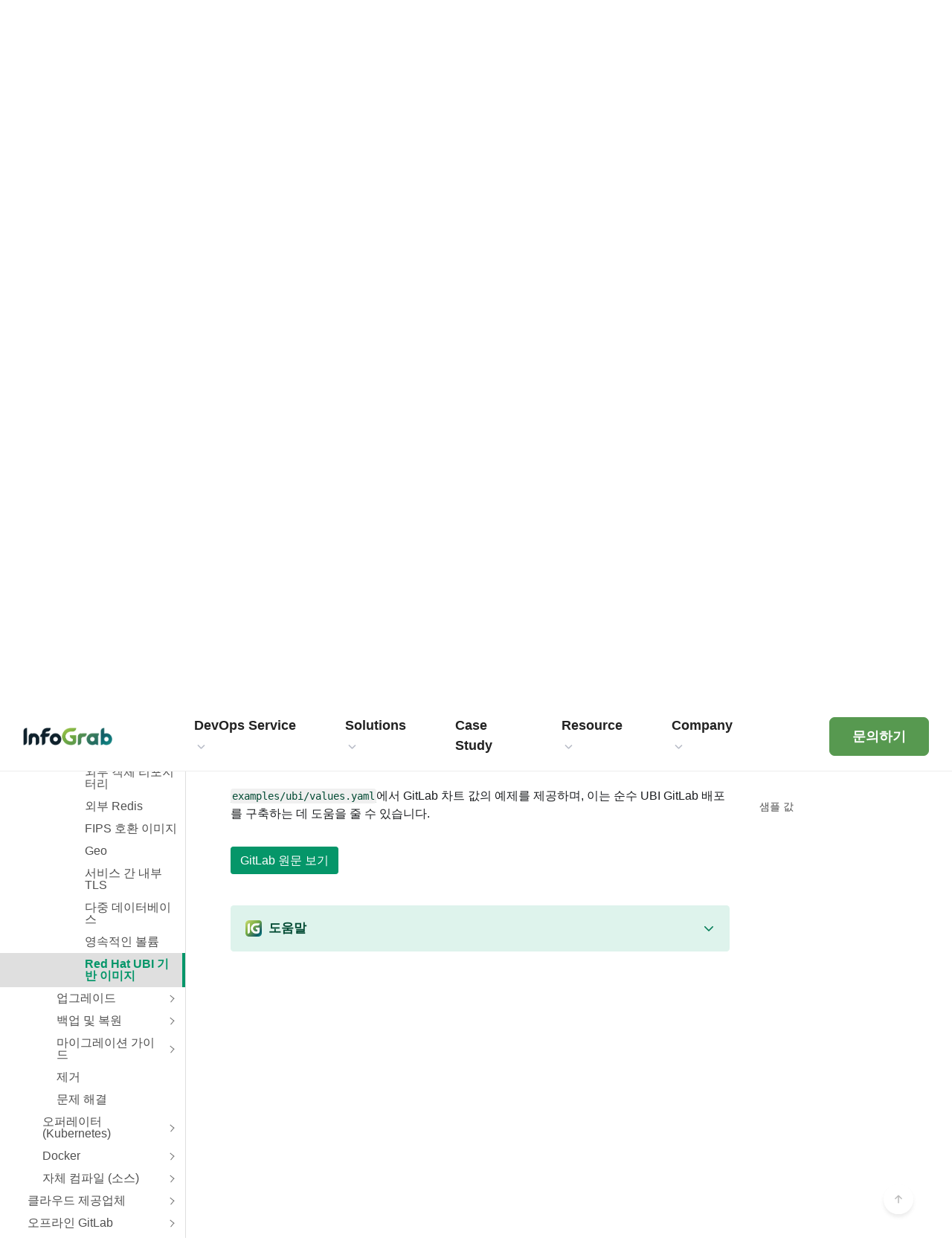

--- FILE ---
content_type: text/css
request_url: https://gitlab-docs.infograb.net/assets/vendor/utility_classes.css
body_size: 14241
content:
.gl-sr-only{clip:rect(0,0,0,0);border:0;height:1px;margin:-1px;overflow:hidden;padding:0;position:absolute;white-space:nowrap;width:1px}.gl-sr-only\!{clip:rect(0,0,0,0)!important;border:0!important;height:1px!important;margin:-1px!important;overflow:hidden!important;padding:0!important;position:absolute!important;white-space:nowrap!important;width:1px!important}.gl-sr-only-focusable:not(:focus){clip:rect(0,0,0,0);border:0;height:1px;margin:-1px;overflow:hidden;padding:0;position:absolute;white-space:nowrap;width:1px}.gl-sr-only-focusable\!:not(:focus){clip:rect(0,0,0,0)!important;border:0!important;height:1px!important;margin:-1px!important;overflow:hidden!important;padding:0!important;position:absolute!important;white-space:nowrap!important;width:1px!important}@keyframes gl-spinner-rotate{0%{transform:rotate(0)}to{transform:rotate(1turn)}}@keyframes gl-keyframes-skeleton-loader{0%{background-position-x:-32rem}to{background-position-x:32rem}}.gl-spin{animation:gl-spinner-rotate 2s linear infinite}.gl-spin\!{animation:gl-spinner-rotate 2s linear infinite!important}.gl-animate-skeleton-loader{background-color:#dcdcde;background-image:linear-gradient(90deg,#dcdcde 0,#ececef 23%,#ececef 27%,#dcdcde 50%);background-position:-32rem 0;background-repeat:no-repeat;background-size:32rem 100%;max-width:32rem;overflow:hidden}@media (prefers-reduced-motion:no-preference){.gl-animate-skeleton-loader{animation:gl-keyframes-skeleton-loader 2.5s linear;animation-delay:inherit;animation-iteration-count:3}}.gl-animate-skeleton-loader\!{background-color:#dcdcde!important;background-image:linear-gradient(90deg,#dcdcde 0,#ececef 23%,#ececef 27%,#dcdcde 50%)!important;background-position:-32rem !important 0!important;background-repeat:no-repeat!important;background-size:32rem !important 100%!important;max-width:32rem !important!important;overflow:hidden!important}@media (prefers-reduced-motion:no-preference){.gl-animate-skeleton-loader\!{animation:gl-keyframes-skeleton-loader 2.5s linear!important;animation-delay:inherit!important;animation-iteration-count:3!important}}.gl-bg-transparent,.gl-hover-bg-transparent:hover{background-color:initial}.gl-bg-transparent\!,.gl-hover-bg-transparent\!:hover{background-color:initial!important}.gl-bg-current-color{background-color:currentColor}.gl-bg-current-color\!{background-color:currentColor!important}.gl-bg-white{background-color:#fff}.gl-bg-white\!{background-color:#fff!important}.gl-bg-black{background-color:#000}.gl-bg-black\!{background-color:#000!important}.gl-reset-bg{background-color:inherit}.gl-reset-bg\!{background-color:inherit!important}.gl-bg-gray-10{background-color:#fbfafd}.gl-bg-gray-10\!{background-color:#fbfafd!important}.gl-active-bg-gray-50:active,.gl-bg-gray-50,.gl-focus-bg-gray-50:focus,.gl-hover-bg-gray-50:hover{background-color:#ececef}.gl-active-bg-gray-50\!:active,.gl-bg-gray-50\!,.gl-focus-bg-gray-50\!:focus,.gl-hover-bg-gray-50\!:hover{background-color:#ececef!important}.gl-bg-gray-100{background-color:#dcdcde}.gl-bg-gray-100\!{background-color:#dcdcde!important}.gl-bg-gray-200{background-color:#bfbfc3}.gl-bg-gray-200\!{background-color:#bfbfc3!important}.gl-bg-gray-300{background-color:#a4a3a8}.gl-bg-gray-300\!{background-color:#a4a3a8!important}.gl-bg-gray-400{background-color:#89888d}.gl-bg-gray-400\!{background-color:#89888d!important}.gl-bg-gray-500{background-color:#737278}.gl-bg-gray-500\!{background-color:#737278!important}.gl-bg-gray-600{background-color:#626168}.gl-bg-gray-600\!{background-color:#626168!important}.gl-bg-gray-700{background-color:#535158}.gl-bg-gray-700\!{background-color:#535158!important}.gl-bg-gray-900{background-color:#333238}.gl-bg-gray-900\!{background-color:#333238!important}.gl-bg-gray-950{background-color:#1f1e24}.gl-bg-gray-950\!{background-color:#1f1e24!important}.gl-bg-blue-50,.gl-hover-bg-blue-50:hover{background-color:#e9f3fc}.gl-bg-blue-50\!,.gl-hover-bg-blue-50\!:hover{background-color:#e9f3fc!important}.gl-bg-blue-100{background-color:#cbe2f9}.gl-bg-blue-100\!{background-color:#cbe2f9!important}.gl-bg-blue-200{background-color:#9dc7f1}.gl-bg-blue-200\!{background-color:#9dc7f1!important}.gl-bg-blue-500{background-color:#1f75cb}.gl-bg-blue-500\!{background-color:#1f75cb!important}.gl-bg-blue-600{background-color:#1068bf}.gl-bg-blue-600\!{background-color:#1068bf!important}.gl-bg-blue-700{background-color:#0b5cad}.gl-bg-blue-700\!{background-color:#0b5cad!important}.gl-bg-green-50{background-color:#ecf4ee}.gl-bg-green-50\!{background-color:#ecf4ee!important}.gl-bg-green-100{background-color:#c3e6cd}.gl-bg-green-100\!{background-color:#c3e6cd!important}.gl-bg-green-200{background-color:#91d4a8}.gl-bg-green-200\!{background-color:#91d4a8!important}.gl-bg-green-500{background-color:#108548}.gl-bg-green-500\!{background-color:#108548!important}.gl-bg-green-600{background-color:#217645}.gl-bg-green-600\!{background-color:#217645!important}.gl-bg-green-700{background-color:#24663b}.gl-bg-green-700\!{background-color:#24663b!important}.gl-bg-theme-green-100{background-color:#b1d6b5}.gl-bg-theme-green-100\!{background-color:#b1d6b5!important}.gl-bg-orange-50{background-color:#fdf1dd}.gl-bg-orange-50\!{background-color:#fdf1dd!important}.gl-bg-orange-100{background-color:#f5d9a8}.gl-bg-orange-100\!{background-color:#f5d9a8!important}.gl-bg-orange-200{background-color:#e9be74}.gl-bg-orange-200\!{background-color:#e9be74!important}.gl-bg-orange-500{background-color:#ab6100}.gl-bg-orange-500\!{background-color:#ab6100!important}.gl-bg-orange-600{background-color:#9e5400}.gl-bg-orange-600\!{background-color:#9e5400!important}.gl-bg-orange-700{background-color:#8f4700}.gl-bg-orange-700\!{background-color:#8f4700!important}.gl-bg-purple-50{background-color:#f4f0ff}.gl-bg-purple-50\!{background-color:#f4f0ff!important}.gl-bg-purple-500{background-color:#7b58cf}.gl-bg-purple-500\!{background-color:#7b58cf!important}.gl-bg-purple-800{background-color:#453894}.gl-bg-purple-800\!{background-color:#453894!important}.gl-bg-red-50{background-color:#fcf1ef}.gl-bg-red-50\!{background-color:#fcf1ef!important}.gl-bg-red-100{background-color:#fdd4cd}.gl-bg-red-100\!{background-color:#fdd4cd!important}.gl-bg-red-200{background-color:#fcb5aa}.gl-bg-red-200\!{background-color:#fcb5aa!important}.gl-bg-red-500{background-color:#dd2b0e}.gl-bg-red-500\!{background-color:#dd2b0e!important}.gl-bg-red-600{background-color:#c91c00}.gl-bg-red-600\!{background-color:#c91c00!important}.gl-bg-red-700{background-color:#ae1800}.gl-bg-red-700\!{background-color:#ae1800!important}.gl-active-bg-t-gray-a-08:active,.gl-bg-t-gray-a-08,.gl-focus-bg-t-gray-a-08:focus,.gl-hover-bg-t-gray-a-08:hover{background-color:#1f1e2414}.gl-active-bg-t-gray-a-08\!:active,.gl-bg-t-gray-a-08\!,.gl-focus-bg-t-gray-a-08\!:focus,.gl-hover-bg-t-gray-a-08\!:hover{background-color:#1f1e2414!important}.gl-bg-theme-indigo-50{background-color:#f1f1ff}.gl-bg-theme-indigo-50\!{background-color:#f1f1ff!important}.gl-bg-theme-indigo-500{background-color:#6666c4}.gl-bg-theme-indigo-500\!{background-color:#6666c4!important}.gl-bg-theme-indigo-700{background-color:#41419f}.gl-bg-theme-indigo-700\!{background-color:#41419f!important}.gl-bg-theme-indigo-900{background-color:#222261}.gl-bg-theme-indigo-900\!{background-color:#222261!important}.gl-bg-theme-blue-500{background-color:#4977a5}.gl-bg-theme-blue-500\!{background-color:#4977a5!important}.gl-bg-theme-blue-700{background-color:#235180}.gl-bg-theme-blue-700\!{background-color:#235180!important}.gl-bg-theme-blue-900{background-color:#0b2640}.gl-bg-theme-blue-900\!{background-color:#0b2640!important}.gl-bg-theme-green-500{background-color:#308258}.gl-bg-theme-green-500\!{background-color:#308258!important}.gl-bg-theme-green-700{background-color:#1b653f}.gl-bg-theme-green-700\!{background-color:#1b653f!important}.gl-bg-theme-green-900{background-color:#0e4328}.gl-bg-theme-green-900\!{background-color:#0e4328!important}.gl-bg-theme-red-500{background-color:#ad4a3b}.gl-bg-theme-red-500\!{background-color:#ad4a3b!important}.gl-bg-theme-red-700{background-color:#8f2110}.gl-bg-theme-red-700\!{background-color:#8f2110!important}.gl-bg-theme-red-900{background-color:#580d02}.gl-bg-theme-red-900\!{background-color:#580d02!important}.gl-bg-data-viz-blue-500{background-color:#617ae2}.gl-bg-data-viz-blue-500\!{background-color:#617ae2!important}.gl-bg-data-viz-blue-600{background-color:#4e65cd}.gl-bg-data-viz-blue-600\!{background-color:#4e65cd!important}.gl-bg-data-viz-blue-700{background-color:#3f51ae}.gl-bg-data-viz-blue-700\!{background-color:#3f51ae!important}.gl-bg-data-viz-blue-800{background-color:#374291}.gl-bg-data-viz-blue-800\!{background-color:#374291!important}.gl-bg-data-viz-blue-900{background-color:#303470}.gl-bg-data-viz-blue-900\!{background-color:#303470!important}.gl-bg-data-viz-blue-950{background-color:#2a2b59}.gl-bg-data-viz-blue-950\!{background-color:#2a2b59!important}.gl-bg-data-viz-orange-500{background-color:#c95d2e}.gl-bg-data-viz-orange-500\!{background-color:#c95d2e!important}.gl-bg-data-viz-orange-600{background-color:#b14f18}.gl-bg-data-viz-orange-600\!{background-color:#b14f18!important}.gl-bg-data-viz-orange-700{background-color:#92430a}.gl-bg-data-viz-orange-700\!{background-color:#92430a!important}.gl-bg-data-viz-orange-800{background-color:#6f3500}.gl-bg-data-viz-orange-800\!{background-color:#6f3500!important}.gl-bg-data-viz-orange-900{background-color:#5e2f05}.gl-bg-data-viz-orange-900\!{background-color:#5e2f05!important}.gl-bg-data-viz-orange-950{background-color:#4b2707}.gl-bg-data-viz-orange-950\!{background-color:#4b2707!important}.gl-bg-data-viz-aqua-500{background-color:#0090b1}.gl-bg-data-viz-aqua-500\!{background-color:#0090b1!important}.gl-bg-data-viz-aqua-600{background-color:#007b9b}.gl-bg-data-viz-aqua-600\!{background-color:#007b9b!important}.gl-bg-data-viz-aqua-700{background-color:#006381}.gl-bg-data-viz-aqua-700\!{background-color:#006381!important}.gl-bg-data-viz-aqua-800{background-color:#00516c}.gl-bg-data-viz-aqua-800\!{background-color:#00516c!important}.gl-bg-data-viz-aqua-900{background-color:#004059}.gl-bg-data-viz-aqua-900\!{background-color:#004059!important}.gl-bg-data-viz-aqua-950{background-color:#00344b}.gl-bg-data-viz-aqua-950\!{background-color:#00344b!important}.gl-bg-data-viz-green-500{background-color:#619025}.gl-bg-data-viz-green-500\!{background-color:#619025!important}.gl-bg-data-viz-green-600{background-color:#4e7f0e}.gl-bg-data-viz-green-600\!{background-color:#4e7f0e!important}.gl-bg-data-viz-green-700{background-color:#366800}.gl-bg-data-viz-green-700\!{background-color:#366800!important}.gl-bg-data-viz-green-800{background-color:#275600}.gl-bg-data-viz-green-800\!{background-color:#275600!important}.gl-bg-data-viz-green-900{background-color:#1a4500}.gl-bg-data-viz-green-900\!{background-color:#1a4500!important}.gl-bg-data-viz-green-950{background-color:#133a03}.gl-bg-data-viz-green-950\!{background-color:#133a03!important}.gl-bg-data-viz-magenta-500{background-color:#cf4d81}.gl-bg-data-viz-magenta-500\!{background-color:#cf4d81!important}.gl-bg-data-viz-magenta-600{background-color:#b93d71}.gl-bg-data-viz-magenta-600\!{background-color:#b93d71!important}.gl-bg-data-viz-magenta-700{background-color:#9a2e5d}.gl-bg-data-viz-magenta-700\!{background-color:#9a2e5d!important}.gl-bg-data-viz-magenta-800{background-color:#7c214f}.gl-bg-data-viz-magenta-800\!{background-color:#7c214f!important}.gl-bg-data-viz-magenta-900{background-color:#661e3a}.gl-bg-data-viz-magenta-900\!{background-color:#661e3a!important}.gl-bg-data-viz-magenta-950{background-color:#541d31}.gl-bg-data-viz-magenta-950\!{background-color:#541d31!important}.gl-bg-none{background:none}.gl-bg-none\!{background:none!important}.gl-bg-center{background-position:50%}.gl-bg-center\!{background-position:50%!important}.gl-bg-size-100p{background-size:100% 100%}.gl-bg-size-100p\!{background-size:100% 100%!important}.gl-bg-size-cover{background-size:cover}.gl-bg-size-cover\!{background-size:cover!important}.gl-bg-no-repeat{background-repeat:no-repeat}.gl-bg-no-repeat\!{background-repeat:no-repeat!important}.gl-bg-chevron-left{background-image:url('data:image/svg+xml;utf8,<svg viewBox="0 0 16 16" xmlns="http://www.w3.org/2000/svg" xmlns:xlink="http://www.w3.org/1999/xlink"><path fill-rule="evenodd" d="M5.293 7.293a1 1 0 0 0 0 1.414l3 3a1 1 0 0 0 1.414-1.414L7.414 8l2.293-2.293a1 1 0 0 0-1.414-1.414l-3 3z"/></svg>')}.gl-bg-chevron-left\!{background-image:url('data:image/svg+xml;utf8,<svg viewBox="0 0 16 16" xmlns="http://www.w3.org/2000/svg" xmlns:xlink="http://www.w3.org/1999/xlink"><path fill-rule="evenodd" d="M5.293 7.293a1 1 0 0 0 0 1.414l3 3a1 1 0 0 0 1.414-1.414L7.414 8l2.293-2.293a1 1 0 0 0-1.414-1.414l-3 3z"/></svg>')!important}.gl-bg-chevron-right{background-image:url('data:image/svg+xml;utf8,<svg viewBox="0 0 16 16" xmlns="http://www.w3.org/2000/svg" xmlns:xlink="http://www.w3.org/1999/xlink"><path fill-rule="evenodd" d="M10.707 7.293a1 1 0 0 1 0 1.414l-3 3a1 1 0 0 1-1.414-1.414L8.586 8 6.293 5.707a1 1 0 0 1 1.414-1.414l3 3z"/></svg>')}.gl-bg-chevron-right\!{background-image:url('data:image/svg+xml;utf8,<svg viewBox="0 0 16 16" xmlns="http://www.w3.org/2000/svg" xmlns:xlink="http://www.w3.org/1999/xlink"><path fill-rule="evenodd" d="M10.707 7.293a1 1 0 0 1 0 1.414l-3 3a1 1 0 0 1-1.414-1.414L8.586 8 6.293 5.707a1 1 0 0 1 1.414-1.414l3 3z"/></svg>')!important}.gl-bg-chevron-down{background-image:url('data:image/svg+xml;utf8,<svg viewBox="0 0 16 16" xmlns="http://www.w3.org/2000/svg" xmlns:xlink="http://www.w3.org/1999/xlink"><path fill-rule="evenodd" d="M7.293 10.707a1 1 0 0 0 1.414 0l3-3a1 1 0 0 0-1.414-1.414L8 8.586 5.707 6.293a1 1 0 0 0-1.414 1.414l3 3z"/></svg>')}.gl-bg-chevron-down\!{background-image:url('data:image/svg+xml;utf8,<svg viewBox="0 0 16 16" xmlns="http://www.w3.org/2000/svg" xmlns:xlink="http://www.w3.org/1999/xlink"><path fill-rule="evenodd" d="M7.293 10.707a1 1 0 0 0 1.414 0l3-3a1 1 0 0 0-1.414-1.414L8 8.586 5.707 6.293a1 1 0 0 0-1.414 1.414l3 3z"/></svg>')!important}.gl-backdrop-filter-blur-1{-webkit-backdrop-filter:blur(.125rem);backdrop-filter:blur(.125rem)}.gl-backdrop-filter-blur-1\!{-webkit-backdrop-filter:blur(.125rem)!important;backdrop-filter:blur(.125rem)!important}.gl-border{border:1px solid #dcdcde}.gl-border\!{border:1px solid #dcdcde!important}.gl-border-t{border-top:1px solid #dcdcde}.gl-border-t\!{border-top:1px solid #dcdcde!important}.gl-border-b{border-bottom:1px solid #dcdcde}.gl-border-b\!{border-bottom:1px solid #dcdcde!important}.gl-border-l{border-left:1px solid #dcdcde}.gl-border-l\!{border-left:1px solid #dcdcde!important}.gl-border-r{border-right:1px solid #dcdcde}.gl-border-r\!{border-right:1px solid #dcdcde!important}.gl-border-none{border-style:none}.gl-border-none\!{border-style:none!important}.gl-border-t-none{border-top-style:none}.gl-border-t-none\!{border-top-style:none!important}.gl-border-solid{border-style:solid}.gl-border-solid\!{border-style:solid!important}.gl-border-dashed,.gl-hover-border-dashed:hover{border-style:dashed}.gl-border-dashed\!,.gl-hover-border-dashed\!:hover{border-style:dashed!important}.gl-border-dotted,.gl-hover-border-dotted:hover{border-style:dotted}.gl-border-dotted\!,.gl-hover-border-dotted\!:hover{border-style:dotted!important}.gl-border-t-solid,.gl-hover-border-t-solid:hover{border-top-style:solid}.gl-border-t-solid\!,.gl-hover-border-t-solid\!:hover{border-top-style:solid!important}.gl-border-t-double{border-top-style:double}.gl-border-t-double\!{border-top-style:double!important}.gl-border-r-solid{border-right-style:solid}.gl-border-r-solid\!{border-right-style:solid!important}.gl-border-b-solid,.gl-hover-border-b-solid:hover{border-bottom-style:solid}.gl-border-b-solid\!,.gl-hover-border-b-solid\!:hover{border-bottom-style:solid!important}.gl-border-b-initial{border-bottom-style:none}.gl-border-b-initial\!{border-bottom-style:none!important}.gl-border-l-solid{border-left-style:solid}.gl-border-l-solid\!{border-left-style:solid!important}.gl-border-l-none{border-left-style:none}.gl-border-l-none\!{border-left-style:none!important}.gl-border-r-none{border-right-style:none}.gl-border-r-none\!{border-right-style:none!important}@media (min-width:768px){.gl-md-border-l-solid{border-left-style:solid}.gl-md-border-l-solid\!{border-left-style:solid!important}}.gl-border-white{border-color:#fff}.gl-border-white\!{border-color:#fff!important}.gl-border-transparent{border-color:#0000}.gl-border-transparent\!{border-color:#0000!important}.gl-border-t-transparent{border-top-color:#0000}.gl-border-t-transparent\!{border-top-color:#0000!important}.gl-border-r-transparent{border-right-color:#0000}.gl-border-r-transparent\!{border-right-color:#0000!important}.gl-border-b-transparent{border-bottom-color:#0000}.gl-border-b-transparent\!{border-bottom-color:#0000!important}.gl-border-l-transparent{border-left-color:#0000}.gl-border-l-transparent\!{border-left-color:#0000!important}.gl-border-gray-10{border-color:#fbfafd}.gl-border-gray-10\!{border-color:#fbfafd!important}.gl-border-gray-50{border-color:#ececef}.gl-border-gray-50\!{border-color:#ececef!important}.gl-border-gray-100,.gl-hover-border-gray-100:hover{border-color:#dcdcde}.gl-border-gray-100\!,.gl-hover-border-gray-100\!:hover{border-color:#dcdcde!important}.gl-active-border-gray-200:active,.gl-border-gray-200,.gl-focus-border-gray-200:focus,.gl-hover-border-gray-200:hover{border-color:#bfbfc3}.gl-active-border-gray-200\!:active,.gl-border-gray-200\!,.gl-focus-border-gray-200\!:focus,.gl-hover-border-gray-200\!:hover{border-color:#bfbfc3!important}.gl-border-gray-300{border-color:#a4a3a8}.gl-border-gray-300\!{border-color:#a4a3a8!important}.gl-border-gray-400{border-color:#89888d}.gl-border-gray-400\!{border-color:#89888d!important}.gl-border-gray-500{border-color:#737278}.gl-border-gray-500\!{border-color:#737278!important}.gl-border-red-500{border-color:#dd2b0e}.gl-border-red-500\!{border-color:#dd2b0e!important}.gl-border-orange-500{border-color:#ab6100}.gl-border-orange-500\!{border-color:#ab6100!important}.gl-border-green-500{border-color:#108548}.gl-border-green-500\!{border-color:#108548!important}.gl-border-blue-200,.gl-hover-border-blue-200:hover{border-color:#9dc7f1}.gl-border-blue-200\!,.gl-hover-border-blue-200\!:hover{border-color:#9dc7f1!important}.gl-border-blue-300{border-color:#63a6e9}.gl-border-blue-300\!{border-color:#63a6e9!important}.gl-border-blue-500{border-color:#1f75cb}.gl-border-blue-500\!{border-color:#1f75cb!important}.gl-border-blue-600{border-color:#1068bf}.gl-border-blue-600\!{border-color:#1068bf!important}.gl-border-blue-700{border-color:#0b5cad}.gl-border-blue-700\!{border-color:#0b5cad!important}.gl-border-purple-300{border-color:#ac93e6}.gl-border-purple-300\!{border-color:#ac93e6!important}.gl-border-purple-500{border-color:#7b58cf}.gl-border-purple-500\!{border-color:#7b58cf!important}.gl-border-purple-700{border-color:#5943b6}.gl-border-purple-700\!{border-color:#5943b6!important}.gl-border-gray-a-08{border-color:#1f1e2414}.gl-border-gray-a-08\!{border-color:#1f1e2414!important}.gl-border-gray-a-24{border-color:#1f1e243d}.gl-border-gray-a-24\!{border-color:#1f1e243d!important}.gl-border-t-gray-100{border-top-color:#dcdcde}.gl-border-t-gray-100\!{border-top-color:#dcdcde!important}.gl-border-t-gray-200{border-top-color:#bfbfc3}.gl-border-t-gray-200\!{border-top-color:#bfbfc3!important}.gl-border-r-gray-100{border-right-color:#dcdcde}.gl-border-r-gray-100\!{border-right-color:#dcdcde!important}.gl-border-r-gray-200{border-right-color:#bfbfc3}.gl-border-r-gray-200\!{border-right-color:#bfbfc3!important}.gl-border-b-gray-10{border-bottom-color:#fbfafd}.gl-border-b-gray-10\!{border-bottom-color:#fbfafd!important}.gl-border-b-gray-50{border-bottom-color:#ececef}.gl-border-b-gray-50\!{border-bottom-color:#ececef!important}.gl-border-b-gray-100{border-bottom-color:#dcdcde}.gl-border-b-gray-100\!{border-bottom-color:#dcdcde!important}.gl-border-b-gray-200{border-bottom-color:#bfbfc3}.gl-border-b-gray-200\!{border-bottom-color:#bfbfc3!important}.gl-border-l-gray-50{border-left-color:#ececef}.gl-border-l-gray-50\!{border-left-color:#ececef!important}.gl-border-l-gray-100{border-left-color:#dcdcde}.gl-border-l-gray-100\!{border-left-color:#dcdcde!important}.gl-border-l-gray-200{border-left-color:#bfbfc3}.gl-border-l-gray-200\!{border-left-color:#bfbfc3!important}.gl-border-l-gray-500{border-left-color:#737278}.gl-border-l-gray-500\!{border-left-color:#737278!important}.gl-border-t-blue-600{border-top-color:#1068bf}.gl-border-t-blue-600\!{border-top-color:#1068bf!important}.gl-border-r-blue-600{border-right-color:#1068bf}.gl-border-r-blue-600\!{border-right-color:#1068bf!important}.gl-border-b-blue-600{border-bottom-color:#1068bf}.gl-border-b-blue-600\!{border-bottom-color:#1068bf!important}.gl-border-l-blue-600{border-left-color:#1068bf}.gl-border-l-blue-600\!{border-left-color:#1068bf!important}.gl-border-t-red-500{border-top-color:#dd2b0e}.gl-border-t-red-500\!{border-top-color:#dd2b0e!important}.gl-border-0{border-width:0}.gl-border-0\!{border-width:0!important}.gl-border-t-0{border-top-width:0}.gl-border-t-0\!{border-top-width:0!important}.gl-border-b-0{border-bottom-width:0}.gl-border-b-0\!{border-bottom-width:0!important}.gl-border-l-0{border-left-width:0}.gl-border-l-0\!{border-left-width:0!important}.gl-border-r-0{border-right-width:0}.gl-border-r-0\!{border-right-width:0!important}.gl-border-1{border-width:1px}.gl-border-1\!{border-width:1px!important}.gl-border-2{border-width:2px}.gl-border-2\!{border-width:2px!important}.gl-border-3{border-width:3px}.gl-border-3\!{border-width:3px!important}.gl-border-4{border-width:4px}.gl-border-4\!{border-width:4px!important}.gl-border-8{border-width:8px}.gl-border-8\!{border-width:8px!important}.gl-border-t-1{border-top-width:1px}.gl-border-t-1\!{border-top-width:1px!important}.gl-border-b-1{border-bottom-width:1px}.gl-border-b-1\!{border-bottom-width:1px!important}.gl-border-l-1{border-left-width:1px}.gl-border-l-1\!{border-left-width:1px!important}.gl-border-l-4{border-left-width:4px}.gl-border-l-4\!{border-left-width:4px!important}.gl-border-r-1{border-right-width:1px}.gl-border-r-1\!{border-right-width:1px!important}.gl-border-t-2{border-top-width:2px}.gl-border-t-2\!{border-top-width:2px!important}.gl-border-b-2{border-bottom-width:2px}.gl-border-b-2\!{border-bottom-width:2px!important}.gl-border-r-2{border-right-width:2px}.gl-border-r-2\!{border-right-width:2px!important}.gl-border-top-0{border-top:0}.gl-border-top-0\!{border-top:0!important}.gl-border-right-0{border-right:0}.gl-border-right-0\!{border-right:0!important}.gl-border-bottom-0{border-bottom:0}.gl-border-bottom-0\!{border-bottom:0!important}.gl-border-left-0{border-left:0}.gl-border-left-0\!{border-left:0!important}.gl-rounded-0{border-radius:0}.gl-rounded-0\!{border-radius:0!important}.gl-rounded-6{border-radius:1.5rem}.gl-rounded-6\!{border-radius:1.5rem!important}.gl-rounded-7{border-radius:2rem}.gl-rounded-7\!{border-radius:2rem!important}.gl-hover-rounded-base:hover,.gl-rounded-base{border-radius:.25rem}.gl-hover-rounded-base\!:hover,.gl-rounded-base\!{border-radius:.25rem!important}.gl-rounded-full{border-radius:50%}.gl-rounded-full\!{border-radius:50%!important}.gl-rounded-small{border-radius:.125rem}.gl-rounded-small\!{border-radius:.125rem!important}.gl-rounded-lg{border-radius:.5rem}.gl-rounded-lg\!{border-radius:.5rem!important}.gl-rounded-pill{border-radius:.75rem}.gl-rounded-pill\!{border-radius:.75rem!important}.gl-rounded-left-none{border-bottom-left-radius:0;border-top-left-radius:0}.gl-rounded-left-none\!{border-bottom-left-radius:0!important;border-top-left-radius:0!important}.gl-rounded-left-base{border-bottom-left-radius:.25rem;border-top-left-radius:.25rem}.gl-rounded-left-base\!{border-bottom-left-radius:.25rem!important;border-top-left-radius:.25rem!important}.gl-rounded-top-left-base{border-top-left-radius:.25rem}.gl-rounded-top-left-base\!{border-top-left-radius:.25rem!important}.gl-rounded-top-left-none{border-top-left-radius:0}.gl-rounded-top-left-none\!{border-top-left-radius:0!important}.gl-rounded-top-right-base{border-top-right-radius:.25rem}.gl-rounded-top-right-base\!{border-top-right-radius:.25rem!important}.gl-rounded-top-right-none{border-top-right-radius:0}.gl-rounded-top-right-none\!{border-top-right-radius:0!important}.gl-rounded-right-none{border-bottom-right-radius:0;border-top-right-radius:0}.gl-rounded-right-none\!{border-bottom-right-radius:0!important;border-top-right-radius:0!important}.gl-rounded-top-base{border-top-left-radius:.25rem;border-top-right-radius:.25rem}.gl-rounded-top-base\!{border-top-left-radius:.25rem!important;border-top-right-radius:.25rem!important}.gl-rounded-bottom-left-small{border-bottom-left-radius:.125rem}.gl-rounded-bottom-left-small\!{border-bottom-left-radius:.125rem!important}.gl-rounded-bottom-left-base{border-bottom-left-radius:.25rem}.gl-rounded-bottom-left-base\!{border-bottom-left-radius:.25rem!important}.gl-rounded-bottom-left-large{border-bottom-left-radius:.5rem}.gl-rounded-bottom-left-large\!{border-bottom-left-radius:.5rem!important}.gl-rounded-bottom-left-none{border-bottom-left-radius:0}.gl-rounded-bottom-left-none\!{border-bottom-left-radius:0!important}.gl-rounded-bottom-right-small{border-bottom-right-radius:.125rem}.gl-rounded-bottom-right-small\!{border-bottom-right-radius:.125rem!important}.gl-rounded-bottom-right-base{border-bottom-right-radius:.25rem}.gl-rounded-bottom-right-base\!{border-bottom-right-radius:.25rem!important}.gl-rounded-bottom-right-large{border-bottom-right-radius:.5rem}.gl-rounded-bottom-right-large\!{border-bottom-right-radius:.5rem!important}.gl-rounded-bottom-right-none{border-bottom-right-radius:0}.gl-rounded-bottom-right-none\!{border-bottom-right-radius:0!important}.gl-rounded-bottom-base{border-bottom-left-radius:.25rem;border-bottom-right-radius:.25rem}.gl-rounded-bottom-base\!{border-bottom-left-radius:.25rem!important;border-bottom-right-radius:.25rem!important}.gl-rounded-top-left-small{border-top-left-radius:.125rem}.gl-rounded-top-left-small\!{border-top-left-radius:.125rem!important}.gl-rounded-top-right-small{border-top-right-radius:.125rem}.gl-rounded-top-right-small\!{border-top-right-radius:.125rem!important}.gl-rounded-bottom-left-6{border-bottom-left-radius:1.5rem}.gl-rounded-bottom-left-6\!{border-bottom-left-radius:1.5rem!important}.gl-rounded-bottom-right-6{border-bottom-right-radius:1.5rem}.gl-rounded-bottom-right-6\!{border-bottom-right-radius:1.5rem!important}.gl-rounded-top-left-6{border-top-left-radius:1.5rem}.gl-rounded-top-left-6\!{border-top-left-radius:1.5rem!important}.gl-rounded-top-right-6{border-top-right-radius:1.5rem}.gl-rounded-top-right-6\!{border-top-right-radius:1.5rem!important}.gl-inset-border-1-gray-100{box-shadow:inset 0 0 0 1px #dcdcde}.gl-inset-border-1-gray-100\!{box-shadow:inset 0 0 0 1px #dcdcde!important}.gl-inset-border-1-gray-200{box-shadow:inset 0 0 0 1px #bfbfc3}.gl-inset-border-1-gray-200\!{box-shadow:inset 0 0 0 1px #bfbfc3!important}.gl-inset-border-1-gray-400{box-shadow:inset 0 0 0 1px #89888d}.gl-inset-border-1-gray-400\!{box-shadow:inset 0 0 0 1px #89888d!important}.gl-inset-border-1-gray-600{box-shadow:inset 0 0 0 1px #626168}.gl-inset-border-1-gray-600\!{box-shadow:inset 0 0 0 1px #626168!important}.gl-inset-border-2-gray-300{box-shadow:inset 0 0 0 2px #a4a3a8}.gl-inset-border-2-gray-300\!{box-shadow:inset 0 0 0 2px #a4a3a8!important}.gl-inset-border-2-gray-400{box-shadow:inset 0 0 0 2px #89888d}.gl-inset-border-2-gray-400\!{box-shadow:inset 0 0 0 2px #89888d!important}.gl-inset-border-y-1-gray-200{box-shadow:inset 0 1px 0 0 #bfbfc3,inset 0 -1px 0 0 #bfbfc3}.gl-inset-border-y-1-gray-200\!{box-shadow:inset 0 1px 0 0 #bfbfc3,inset 0 -1px 0 0 #bfbfc3!important}.gl-inset-border-y-1-gray-100{box-shadow:inset 0 1px 0 0 #dcdcde,inset 0 -1px 0 0 #dcdcde}.gl-inset-border-y-1-gray-100\!{box-shadow:inset 0 1px 0 0 #dcdcde,inset 0 -1px 0 0 #dcdcde!important}.gl-inset-border-b-1-gray-100{box-shadow:inset 0 -1px 0 0 #dcdcde}.gl-inset-border-b-1-gray-100\!{box-shadow:inset 0 -1px 0 0 #dcdcde!important}.gl-inset-border-b-2-gray-100{box-shadow:inset 0 -2px 0 0 #dcdcde}.gl-inset-border-b-2-gray-100\!{box-shadow:inset 0 -2px 0 0 #dcdcde!important}.gl-inset-border-l-4-gray-100{box-shadow:inset 4px 0 0 0 #dcdcde}.gl-inset-border-l-4-gray-100\!{box-shadow:inset 4px 0 0 0 #dcdcde!important}.gl-inset-border-b-1-gray-200{box-shadow:inset 0 -1px 0 0 #bfbfc3}.gl-inset-border-b-1-gray-200\!{box-shadow:inset 0 -1px 0 0 #bfbfc3!important}.gl-inset-border-b-2-gray-200{box-shadow:inset 0 -2px 0 0 #bfbfc3}.gl-inset-border-b-2-gray-200\!{box-shadow:inset 0 -2px 0 0 #bfbfc3!important}.gl-inset-border-b-1-gray-300{box-shadow:inset 0 -1px 0 0 #a4a3a8}.gl-inset-border-b-1-gray-300\!{box-shadow:inset 0 -1px 0 0 #a4a3a8!important}.gl-inset-border-b-2-gray-300{box-shadow:inset 0 -2px 0 0 #a4a3a8}.gl-inset-border-b-2-gray-300\!{box-shadow:inset 0 -2px 0 0 #a4a3a8!important}.gl-inset-border-b-2-gray-500{box-shadow:inset 0 -2px 0 0 #737278}.gl-inset-border-b-2-gray-500\!{box-shadow:inset 0 -2px 0 0 #737278!important}.gl-inset-border-b-1-gray-900{box-shadow:inset 0 -1px 0 0 #333238}.gl-inset-border-b-1-gray-900\!{box-shadow:inset 0 -1px 0 0 #333238!important}.gl-inset-border-1-blue-500{box-shadow:inset 0 0 0 1px #1f75cb}.gl-inset-border-1-blue-500\!{box-shadow:inset 0 0 0 1px #1f75cb!important}.gl-inset-border-1-blue-600{box-shadow:inset 0 0 0 1px #1068bf}.gl-inset-border-1-blue-600\!{box-shadow:inset 0 0 0 1px #1068bf!important}.gl-inset-border-b-2-blue-500{box-shadow:inset 0 -2px 0 0 #1f75cb}.gl-inset-border-b-2-blue-500\!{box-shadow:inset 0 -2px 0 0 #1f75cb!important}.gl-inset-border-1-green-500{box-shadow:inset 0 0 0 1px #108548}.gl-inset-border-1-green-500\!{box-shadow:inset 0 0 0 1px #108548!important}.gl-inset-border-1-green-600{box-shadow:inset 0 0 0 1px #217645}.gl-inset-border-1-green-600\!{box-shadow:inset 0 0 0 1px #217645!important}.gl-focus-inset-border-2-blue-400:focus,.gl-inset-border-2-blue-400{box-shadow:inset 0 0 0 2px #428fdc}.gl-focus-inset-border-2-blue-400\!:focus,.gl-inset-border-2-blue-400\!{box-shadow:inset 0 0 0 2px #428fdc!important}.gl-inset-border-2-green-400{box-shadow:inset 0 0 0 2px #2da160}.gl-inset-border-2-green-400\!{box-shadow:inset 0 0 0 2px #2da160!important}.gl-inset-border-1-orange-500{box-shadow:inset 0 0 0 1px #ab6100}.gl-inset-border-1-orange-500\!{box-shadow:inset 0 0 0 1px #ab6100!important}.gl-inset-border-1-orange-600{box-shadow:inset 0 0 0 1px #9e5400}.gl-inset-border-1-orange-600\!{box-shadow:inset 0 0 0 1px #9e5400!important}.gl-inset-border-1-red-300{box-shadow:inset 0 0 0 1px #f57f6c}.gl-inset-border-1-red-300\!{box-shadow:inset 0 0 0 1px #f57f6c!important}.gl-inset-border-1-red-400{box-shadow:inset 0 0 0 1px #ec5941}.gl-inset-border-1-red-400\!{box-shadow:inset 0 0 0 1px #ec5941!important}.gl-inset-border-1-red-500{box-shadow:inset 0 0 0 1px #dd2b0e}.gl-inset-border-1-red-500\!{box-shadow:inset 0 0 0 1px #dd2b0e!important}.gl-inset-border-1-red-600{box-shadow:inset 0 0 0 1px #c91c00}.gl-inset-border-1-red-600\!{box-shadow:inset 0 0 0 1px #c91c00!important}.gl-inset-border-l-3-red-600{box-shadow:inset 3px 0 0 0 #c91c00}.gl-inset-border-l-3-red-600\!{box-shadow:inset 3px 0 0 0 #c91c00!important}.gl-inset-border-1-gray-a-08{box-shadow:inset 0 0 0 1px #1f1e2414}.gl-inset-border-1-gray-a-08\!{box-shadow:inset 0 0 0 1px #1f1e2414!important}.gl-inset-border-b-2-theme-accent{box-shadow:inset 0 -2px 0 0 var(--gl-theme-accent,#6666c4)}.gl-inset-border-b-2-theme-accent\!{box-shadow:inset 0 -2px 0 0 var(--gl-theme-accent,#6666c4)!important}.gl-inset-border-b-2-theme-indigo-500{box-shadow:inset 0 -2px 0 0 #6666c4}.gl-inset-border-b-2-theme-indigo-500\!{box-shadow:inset 0 -2px 0 0 #6666c4!important}.gl-inset-border-b-2-theme-indigo-300{box-shadow:inset 0 -2px 0 0 #a2a2e6}.gl-inset-border-b-2-theme-indigo-300\!{box-shadow:inset 0 -2px 0 0 #a2a2e6!important}.gl-inset-border-b-2-theme-red-500{box-shadow:inset 0 -2px 0 0 #ad4a3b}.gl-inset-border-b-2-theme-red-500\!{box-shadow:inset 0 -2px 0 0 #ad4a3b!important}.gl-inset-border-b-2-theme-light-red-500{box-shadow:inset 0 -2px 0 0 #c24b38}.gl-inset-border-b-2-theme-light-red-500\!{box-shadow:inset 0 -2px 0 0 #c24b38!important}.gl-inset-border-b-2-theme-blue-500{box-shadow:inset 0 -2px 0 0 #4977a5}.gl-inset-border-b-2-theme-blue-500\!{box-shadow:inset 0 -2px 0 0 #4977a5!important}.gl-inset-border-b-2-theme-light-blue-500{box-shadow:inset 0 -2px 0 0 #3476b9}.gl-inset-border-b-2-theme-light-blue-500\!{box-shadow:inset 0 -2px 0 0 #3476b9!important}.gl-inset-border-b-2-theme-green-300{box-shadow:inset 0 -2px 0 0 #69af7d}.gl-inset-border-b-2-theme-green-300\!{box-shadow:inset 0 -2px 0 0 #69af7d!important}.gl-inset-border-b-2-theme-green-500{box-shadow:inset 0 -2px 0 0 #308258}.gl-inset-border-b-2-theme-green-500\!{box-shadow:inset 0 -2px 0 0 #308258!important}.gl-shadow-none{box-shadow:none}.gl-shadow-none\!{box-shadow:none!important}.gl-shadow{box-shadow:0 1px 4px 0 #0000004d}.gl-shadow\!{box-shadow:0 1px 4px 0 #0000004d!important}.gl-shadow-x0-y2-b4-s0{box-shadow:0 2px 4px 0 #0000001a}.gl-shadow-x0-y2-b4-s0\!{box-shadow:0 2px 4px 0 #0000001a!important}.gl-shadow-blue-200-x0-y0-b4-s2{box-shadow:0 0 4px 2px #9dc7f1}.gl-shadow-blue-200-x0-y0-b4-s2\!{box-shadow:0 0 4px 2px #9dc7f1!important}.gl-shadow-x0-y0-b3-s1-blue-500{box-shadow:inset 0 0 3px 1px #1f75cb}.gl-shadow-x0-y0-b3-s1-blue-500\!{box-shadow:inset 0 0 3px 1px #1f75cb!important}.gl-shadow-sm{box-shadow:0 1px 2px #1f1e2414}.gl-shadow-sm\!{box-shadow:0 1px 2px #1f1e2414!important}.gl-shadow-md{box-shadow:0 2px 8px #1f1e2429,0 0 2px #1f1e2429}.gl-shadow-md\!{box-shadow:0 2px 8px #1f1e2429,0 0 2px #1f1e2429!important}.gl-shadow-lg{box-shadow:0 4px 12px #1f1e2429,0 0 4px #1f1e2429}.gl-shadow-lg\!{box-shadow:0 4px 12px #1f1e2429,0 0 4px #1f1e2429!important}.gl-clearfix:after{clear:both;content:"";display:block}.gl-clearfix\!:after{clear:both!important;content:""!important;display:block!important}.gl-reset-color{color:inherit}.gl-reset-color\!{color:inherit!important}.gl-text-transparent{color:#0000}.gl-text-transparent\!{color:#0000!important}.gl-hover-text-white:hover,.gl-text-white{color:#fff}.gl-hover-text-white\!:hover,.gl-text-white\!{color:#fff!important}.gl-text-contrast-light{color:#fff}.gl-text-contrast-light\!{color:#fff!important}.gl-text-body{color:#333238}.gl-text-body\!{color:#333238!important}.gl-text-secondary{color:#737278}.gl-text-secondary\!{color:#737278!important}@media (min-width:576px){.gl-sm-text-body{color:#333238}.gl-sm-text-body\!{color:#333238!important}}.gl-text-black-normal{color:#333}.gl-text-black-normal\!{color:#333!important}.gl-text-gray-100{color:#dcdcde}.gl-text-gray-100\!{color:#dcdcde!important}.gl-text-gray-200{color:#bfbfc3}.gl-text-gray-200\!{color:#bfbfc3!important}.gl-text-gray-300{color:#a4a3a8}.gl-text-gray-300\!{color:#a4a3a8!important}.gl-text-gray-400{color:#89888d}.gl-text-gray-400\!{color:#89888d!important}.gl-text-gray-500{color:#737278}.gl-text-gray-500\!{color:#737278!important}.gl-text-gray-600{color:#626168}.gl-text-gray-600\!{color:#626168!important}.gl-text-gray-700{color:#535158}.gl-text-gray-700\!{color:#535158!important}.gl-text-gray-800{color:#434248}.gl-text-gray-800\!{color:#434248!important}.gl-active-text-gray-900:active,.gl-focus-text-gray-900:focus,.gl-hover-text-gray-900:hover,.gl-text-gray-900{color:#333238}.gl-active-text-gray-900\!:active,.gl-focus-text-gray-900\!:focus,.gl-hover-text-gray-900\!:hover,.gl-text-gray-900\!{color:#333238!important}.gl-text-gray-950{color:#1f1e24}.gl-text-gray-950\!{color:#1f1e24!important}.gl-text-blue-200{color:#9dc7f1}.gl-text-blue-200\!{color:#9dc7f1!important}.gl-text-blue-300{color:#63a6e9}.gl-text-blue-300\!{color:#63a6e9!important}.gl-text-blue-400{color:#428fdc}.gl-text-blue-400\!{color:#428fdc!important}.gl-text-blue-500{color:#1f75cb}.gl-text-blue-500\!{color:#1f75cb!important}.gl-hover-text-blue-600:hover,.gl-text-blue-600{color:#1068bf}.gl-hover-text-blue-600\!:hover,.gl-text-blue-600\!{color:#1068bf!important}.gl-text-blue-700{color:#0b5cad}.gl-text-blue-700\!{color:#0b5cad!important}.gl-hover-text-blue-800:hover,.gl-text-blue-800{color:#064787}.gl-hover-text-blue-800\!:hover,.gl-text-blue-800\!{color:#064787!important}.gl-text-blue-900{color:#033464}.gl-text-blue-900\!{color:#033464!important}.gl-text-green-400{color:#2da160}.gl-text-green-400\!{color:#2da160!important}.gl-text-green-500{color:#108548}.gl-text-green-500\!{color:#108548!important}.gl-text-green-600{color:#217645}.gl-text-green-600\!{color:#217645!important}.gl-text-green-700{color:#24663b}.gl-text-green-700\!{color:#24663b!important}.gl-text-green-800{color:#0d532a}.gl-text-green-800\!{color:#0d532a!important}.gl-text-green-900{color:#0a4020}.gl-text-green-900\!{color:#0a4020!important}.gl-text-theme-green-800{color:#155635}.gl-text-theme-green-800\!{color:#155635!important}.gl-text-orange-300{color:#d99530}.gl-text-orange-300\!{color:#d99530!important}.gl-text-orange-400{color:#c17d10}.gl-text-orange-400\!{color:#c17d10!important}.gl-text-orange-500{color:#ab6100}.gl-text-orange-500\!{color:#ab6100!important}.gl-text-orange-600{color:#9e5400}.gl-text-orange-600\!{color:#9e5400!important}.gl-text-orange-700{color:#8f4700}.gl-text-orange-700\!{color:#8f4700!important}.gl-text-orange-800{color:#703800}.gl-text-orange-800\!{color:#703800!important}.gl-text-orange-900{color:#5c2900}.gl-text-orange-900\!{color:#5c2900!important}.gl-text-red-300{color:#f57f6c}.gl-text-red-300\!{color:#f57f6c!important}.gl-text-red-500{color:#dd2b0e}.gl-text-red-500\!{color:#dd2b0e!important}.gl-text-red-600{color:#c91c00}.gl-text-red-600\!{color:#c91c00!important}.gl-text-red-700{color:#ae1800}.gl-text-red-700\!{color:#ae1800!important}.gl-text-red-800{color:#8d1300}.gl-text-red-800\!{color:#8d1300!important}.gl-text-red-900{color:#660e00}.gl-text-red-900\!{color:#660e00!important}.gl-text-purple-500{color:#7b58cf}.gl-text-purple-500\!{color:#7b58cf!important}.gl-text-purple-600{color:#694cc0}.gl-text-purple-600\!{color:#694cc0!important}.gl-text-purple-700{color:#5943b6}.gl-text-purple-700\!{color:#5943b6!important}.gl-text-purple-800{color:#453894}.gl-text-purple-800\!{color:#453894!important}.gl-text-theme-indigo-200{color:#c7c7f2}.gl-text-theme-indigo-200\!{color:#c7c7f2!important}.gl-text-theme-indigo-300{color:#a2a2e6}.gl-text-theme-indigo-300\!{color:#a2a2e6!important}.gl-text-theme-indigo-900{color:#222261}.gl-text-theme-indigo-900\!{color:#222261!important}.gl-dark .gl-dark-invert-keep-hue{filter:invert(.8) hue-rotate(180deg)}.gl-dark .gl-dark-invert-keep-hue\!{filter:invert(.8) hue-rotate(180deg)!important}.gl--flex-center,.gl--flex-center\!{align-items:center;display:flex;justify-content:center}.gl--focus,.gl--focus\!,.gl-focus--focus:focus,.gl-focus--focus\!:focus{box-shadow:0 0 0 1px #fff,0 0 0 3px #428fdc;outline:none}.gl-cursor-default{cursor:default}.gl-cursor-default\!{cursor:default!important}.gl-cursor-pointer,.gl-hover-cursor-pointer:hover{cursor:pointer}.gl-cursor-pointer\!,.gl-hover-cursor-pointer\!:hover{cursor:pointer!important}.gl-cursor-grab{cursor:grab}.gl-cursor-grab\!{cursor:grab!important}.gl-cursor-grabbing{cursor:grabbing}.gl-cursor-grabbing\!{cursor:grabbing!important}.gl-cursor-not-allowed,.gl-hover-cursor-not-allowed:hover{cursor:not-allowed}.gl-cursor-not-allowed\!,.gl-hover-cursor-not-allowed\!:hover{cursor:not-allowed!important}.gl-cursor-text{cursor:text}.gl-cursor-text\!{cursor:text!important}.gl-cursor-crosshair,.gl-hover-cursor-crosshair:hover{cursor:crosshair}.gl-cursor-crosshair\!,.gl-hover-cursor-crosshair\!:hover{cursor:crosshair!important}.gl-cursor-help{cursor:help}.gl-cursor-help\!{cursor:help!important}.gl-deprecated-top-66vh{top:66vh}.gl-deprecated-top-66vh\!{top:66vh!important}.gl-number-as-text-input{-moz-appearance:textfield}.gl-number-as-text-input::-webkit-inner-spin-button,.gl-number-as-text-input::-webkit-outer-spin-button{-webkit-appearance:none;margin:0}.gl-number-as-text-input\!{-moz-appearance:textfield!important}.gl-number-as-text-input\!::-webkit-inner-spin-button,.gl-number-as-text-input\!::-webkit-outer-spin-button{-webkit-appearance:none!important;margin:0!important}.gl-display-none{display:none}.gl-display-none\!{display:none!important}@media (min-width:576px){.gl-sm-display-none{display:none}.gl-sm-display-none\!{display:none!important}}@media (min-width:768px){.gl-md-display-none{display:none}.gl-md-display-none\!{display:none!important}}@media (min-width:992px){.gl-lg-display-none{display:none}.gl-lg-display-none\!{display:none!important}}.gl-display-flex{display:flex}.gl-display-flex\!{display:flex!important}@media (min-width:576px){.gl-sm-display-flex{display:flex}.gl-sm-display-flex\!{display:flex!important}}@media (min-width:768px){.gl-md-display-flex{display:flex}.gl-md-display-flex\!{display:flex!important}}@media (min-width:992px){.gl-lg-display-flex{display:flex}.gl-lg-display-flex\!{display:flex!important}}.gl-display-inline-flex{display:inline-flex}.gl-display-inline-flex\!{display:inline-flex!important}@media (min-width:576px){.gl-sm-display-inline-flex{display:inline-flex}.gl-sm-display-inline-flex\!{display:inline-flex!important}}@media (min-width:768px){.gl-md-display-inline-flex{display:inline-flex}.gl-md-display-inline-flex\!{display:inline-flex!important}}@media (min-width:992px){.gl-lg-display-inline-flex{display:inline-flex}.gl-lg-display-inline-flex\!{display:inline-flex!important}}.gl-display-block{display:block}.gl-display-block\!{display:block!important}@media (min-width:576px){.gl-sm-display-block{display:block}.gl-sm-display-block\!{display:block!important}}@media (min-width:768px){.gl-md-display-block{display:block}.gl-md-display-block\!{display:block!important}}@media (min-width:992px){.gl-lg-display-block{display:block}.gl-lg-display-block\!{display:block!important}}.gl-display-inline{display:inline}.gl-display-inline\!{display:inline!important}@media (min-width:576px){.gl-sm-display-inline{display:inline}.gl-sm-display-inline\!{display:inline!important}}@media (min-width:768px){.gl-md-display-inline{display:inline}.gl-md-display-inline\!{display:inline!important}}@media (min-width:992px){.gl-lg-display-inline{display:inline}.gl-lg-display-inline\!{display:inline!important}}.gl-display-inline-block{display:inline-block}.gl-display-inline-block\!{display:inline-block!important}@media (min-width:576px){.gl-sm-display-inline-block{display:inline-block}.gl-sm-display-inline-block\!{display:inline-block!important}}@media (min-width:768px){.gl-md-display-inline-block{display:inline-block}.gl-md-display-inline-block\!{display:inline-block!important}}@media (min-width:992px){.gl-lg-display-inline-block{display:inline-block}.gl-lg-display-inline-block\!{display:inline-block!important}}.gl-display-table{display:table}.gl-display-table\!{display:table!important}.gl-display-table-row{display:table-row}.gl-display-table-row\!{display:table-row!important}.gl-display-table-cell{display:table-cell}.gl-display-table-cell\!{display:table-cell!important}.gl-display-grid{display:grid}.gl-display-grid\!{display:grid!important}@media (min-width:576px){.gl-sm-display-grid{display:grid}.gl-sm-display-grid\!{display:grid!important}}@media (min-width:768px){.gl-md-display-grid{display:grid}.gl-md-display-grid\!{display:grid!important}}@media (min-width:992px){.gl-lg-display-grid{display:grid}.gl-lg-display-grid\!{display:grid!important}}@media (min-width:576px){.gl-sm-display-table-cell{display:table-cell}.gl-sm-display-table-cell\!{display:table-cell!important}}@media (min-width:768px){.gl-md-display-table-cell{display:table-cell}.gl-md-display-table-cell\!{display:table-cell!important}}@media (min-width:992px){.gl-lg-display-table-cell{display:table-cell}.gl-lg-display-table-cell\!{display:table-cell!important}}.gl-display-contents{display:contents}.gl-display-contents\!{display:contents!important}.gl-align-items-baseline{align-items:baseline}.gl-align-items-baseline\!{align-items:baseline!important}.gl-align-items-center{align-items:center}.gl-align-items-center\!{align-items:center!important}.gl-align-items-flex-start{align-items:flex-start}.gl-align-items-flex-start\!{align-items:flex-start!important}.gl-align-items-flex-end{align-items:flex-end}.gl-align-items-flex-end\!{align-items:flex-end!important}.gl-align-items-stretch{align-items:stretch}.gl-align-items-stretch\!{align-items:stretch!important}@media (min-width:992px){.gl-lg-align-items-baseline{align-items:baseline}.gl-lg-align-items-baseline\!{align-items:baseline!important}}@media (min-width:576px){.gl-sm-align-items-center{align-items:center}.gl-sm-align-items-center\!{align-items:center!important}}@media (min-width:768px){.gl-md-align-items-center{align-items:center}.gl-md-align-items-center\!{align-items:center!important}}@media (min-width:992px){.gl-lg-align-items-center{align-items:center}.gl-lg-align-items-center\!{align-items:center!important}}@media (min-width:576px){.gl-sm-align-items-flex-start{align-items:flex-start}.gl-sm-align-items-flex-start\!{align-items:flex-start!important}.gl-sm-align-items-flex-end{align-items:flex-end}.gl-sm-align-items-flex-end\!{align-items:flex-end!important}}@media (min-width:768px){.gl-md-align-items-flex-start{align-items:flex-start}.gl-md-align-items-flex-start\!{align-items:flex-start!important}}@media (min-width:992px){.gl-lg-align-items-flex-start{align-items:flex-start}.gl-lg-align-items-flex-start\!{align-items:flex-start!important}.gl-lg-align-items-flex-end{align-items:flex-end}.gl-lg-align-items-flex-end\!{align-items:flex-end!important}}.gl-flex-wrap{flex-wrap:wrap}.gl-flex-wrap\!{flex-wrap:wrap!important}@media (min-width:992px){.gl-lg-flex-wrap{flex-wrap:wrap}.gl-lg-flex-wrap\!{flex-wrap:wrap!important}}@media (min-width:1200px){.gl-xl-flex-wrap{flex-wrap:wrap}.gl-xl-flex-wrap\!{flex-wrap:wrap!important}}@media (min-width:576px){.gl-sm-flex-wrap{flex-wrap:wrap}.gl-sm-flex-wrap\!{flex-wrap:wrap!important}}.gl-flex-wrap-reverse{flex-wrap:wrap-reverse}.gl-flex-wrap-reverse\!{flex-wrap:wrap-reverse!important}.gl-flex-nowrap{flex-wrap:nowrap}.gl-flex-nowrap\!{flex-wrap:nowrap!important}@media (min-width:768px){.gl-md-flex-nowrap{flex-wrap:nowrap}.gl-md-flex-nowrap\!{flex-wrap:nowrap!important}}@media (min-width:576px){.gl-sm-flex-nowrap{flex-wrap:nowrap}.gl-sm-flex-nowrap\!{flex-wrap:nowrap!important}}.gl-flex-direction-column{flex-direction:column}.gl-flex-direction-column\!{flex-direction:column!important}@media (min-width:768px){.gl-md-flex-direction-column{flex-direction:column}.gl-md-flex-direction-column\!{flex-direction:column!important}}@media (min-width:992px){.gl-lg-flex-direction-column{flex-direction:column}.gl-lg-flex-direction-column\!{flex-direction:column!important}}.gl-flex-direction-column-reverse{flex-direction:column-reverse}.gl-flex-direction-column-reverse\!{flex-direction:column-reverse!important}.gl-flex-direction-row{flex-direction:row}.gl-flex-direction-row\!{flex-direction:row!important}@media (min-width:576px){.gl-sm-flex-direction-row{flex-direction:row}.gl-sm-flex-direction-row\!{flex-direction:row!important}}@media (min-width:768px){.gl-md-flex-direction-row{flex-direction:row}.gl-md-flex-direction-row\!{flex-direction:row!important}}@media (min-width:992px){.gl-lg-flex-direction-row{flex-direction:row}.gl-lg-flex-direction-row\!{flex-direction:row!important}}@media (min-width:1200px){.gl-xl-flex-direction-row{flex-direction:row}.gl-xl-flex-direction-row\!{flex-direction:row!important}}.gl-flex-direction-row-reverse{flex-direction:row-reverse}.gl-flex-direction-row-reverse\!{flex-direction:row-reverse!important}@media (min-width:576px){.gl-sm-flex-direction-row-reverse{flex-direction:row-reverse}.gl-sm-flex-direction-row-reverse\!{flex-direction:row-reverse!important}}@media (min-width:768px){.gl-md-flex-direction-row-reverse{flex-direction:row-reverse}.gl-md-flex-direction-row-reverse\!{flex-direction:row-reverse!important}}.gl-flex-shrink-0{flex-shrink:0}.gl-flex-shrink-0\!{flex-shrink:0!important}.gl-flex-grow-0{flex-grow:0}.gl-flex-grow-0\!{flex-grow:0!important}.gl-flex-grow-1{flex-grow:1}.gl-flex-grow-1\!{flex-grow:1!important}.gl-flex-grow-2{flex-grow:2}.gl-flex-grow-2\!{flex-grow:2!important}@media (min-width:768px){.gl-md-flex-grow-0{flex-grow:0}.gl-md-flex-grow-0\!{flex-grow:0!important}}@media (min-width:992px){.gl-md-flex-grow-1{flex-grow:1}.gl-md-flex-grow-1\!{flex-grow:1!important}.gl-lg-flex-grow-1{flex-grow:1}.gl-lg-flex-grow-1\!{flex-grow:1!important}}.gl-flex-basis-0{flex-basis:0}.gl-flex-basis-0\!{flex-basis:0!important}.gl-flex-basis-quarter{flex-basis:25%}.gl-flex-basis-quarter\!{flex-basis:25%!important}.gl-flex-basis-third{flex-basis:33%}.gl-flex-basis-third\!{flex-basis:33%!important}@media (min-width:768px){.gl-md-flex-basis-13{flex-basis:6rem}.gl-md-flex-basis-13\!{flex-basis:6rem!important}.gl-md-flex-basis-third{flex-basis:33%}.gl-md-flex-basis-third\!{flex-basis:33%!important}}.gl-flex-basis-two-thirds{flex-basis:66%}.gl-flex-basis-two-thirds\!{flex-basis:66%!important}.gl-flex-basis-half{flex-basis:50%}.gl-flex-basis-half\!{flex-basis:50%!important}.gl-flex-basis-full{flex-basis:100%}.gl-flex-basis-full\!{flex-basis:100%!important}.gl-flex-flow-row-wrap{flex-flow:row wrap}.gl-flex-flow-row-wrap\!{flex-flow:row wrap!important}.gl-justify-content-center{justify-content:center}.gl-justify-content-center\!{justify-content:center!important}.gl-justify-content-end{justify-content:flex-end}.gl-justify-content-end\!{justify-content:flex-end!important}@media (min-width:576px){.gl-sm-justify-content-end{justify-content:flex-end}.gl-sm-justify-content-end\!{justify-content:flex-end!important}}@media (min-width:768px){.gl-md-justify-content-center{justify-content:center}.gl-md-justify-content-center\!{justify-content:center!important}.gl-md-justify-content-end{justify-content:flex-end}.gl-md-justify-content-end\!{justify-content:flex-end!important}}@media (min-width:992px){.gl-lg-justify-content-end{justify-content:flex-end}.gl-lg-justify-content-end\!{justify-content:flex-end!important}}.gl-justify-content-space-between{justify-content:space-between}.gl-justify-content-space-between\!{justify-content:space-between!important}@media (min-width:768px){.gl-md-justify-content-space-between{justify-content:space-between}.gl-md-justify-content-space-between\!{justify-content:space-between!important}}.gl-justify-content-start{justify-content:flex-start}.gl-justify-content-start\!{justify-content:flex-start!important}@media (min-width:576px){.gl-sm-justify-content-start{justify-content:flex-start}.gl-sm-justify-content-start\!{justify-content:flex-start!important}}@media (min-width:768px){.gl-md-justify-content-start{justify-content:flex-start}.gl-md-justify-content-start\!{justify-content:flex-start!important}}@media (min-width:992px){.gl-lg-justify-content-start{justify-content:flex-start}.gl-lg-justify-content-start\!{justify-content:flex-start!important}}.gl-align-self-start{align-self:flex-start}.gl-align-self-start\!{align-self:flex-start!important}.gl-align-self-end{align-self:flex-end}.gl-align-self-end\!{align-self:flex-end!important}.gl-align-self-center{align-self:center}.gl-align-self-center\!{align-self:center!important}@media (min-width:576px){.gl-sm-align-self-center{align-self:center}.gl-sm-align-self-center\!{align-self:center!important}}@media (min-width:768px){.gl-md-align-self-center{align-self:center}.gl-md-align-self-center\!{align-self:center!important}}.gl-align-self-baseline{align-self:baseline}.gl-align-self-baseline\!{align-self:baseline!important}.gl-order-n1{order:-1}.gl-order-n1\!{order:-1!important}.gl-grid-tpl-rows-auto{grid-template-rows:auto}.gl-grid-tpl-rows-auto\!{grid-template-rows:auto!important}.gl-grid-col-start-1{grid-column-start:1}.gl-grid-col-start-1\!{grid-column-start:1!important}.gl-grid-template-columns-2{grid-template-columns:1fr 1fr}.gl-grid-template-columns-2\!{grid-template-columns:1fr 1fr!important}@media (min-width:576px){.gl-sm-grid-template-columns-2{grid-template-columns:1fr 1fr}.gl-sm-grid-template-columns-2\!{grid-template-columns:1fr 1fr!important}}@media (min-width:768px){.gl-md-grid-template-columns-2{grid-template-columns:1fr 1fr}.gl-md-grid-template-columns-2\!{grid-template-columns:1fr 1fr!important}.gl-md-grid-template-columns-3{grid-template-columns:repeat(3,1fr)}.gl-md-grid-template-columns-3\!{grid-template-columns:repeat(3,1fr)!important}}.gl-grid-template-columns-4{grid-template-columns:1fr 1fr 1fr 1fr}.gl-grid-template-columns-4\!{grid-template-columns:1fr 1fr 1fr 1fr!important}@media (min-width:768px){.gl-md-grid-template-columns-4{grid-template-columns:repeat(4,1fr)}.gl-md-grid-template-columns-4\!{grid-template-columns:repeat(4,1fr)!important}}@media (min-width:992px){.gl-lg-grid-template-columns-4{grid-template-columns:repeat(4,1fr)}.gl-lg-grid-template-columns-4\!{grid-template-columns:repeat(4,1fr)!important}}.gl-object-fit-contain{object-fit:contain}.gl-object-fit-contain\!{object-fit:contain!important}.gl-list-style-none{list-style-type:none}.gl-list-style-none\!{list-style-type:none!important}.gl-list-style-position-inside{list-style-position:inside}.gl-list-style-position-inside\!{list-style-position:inside!important}.gl-opacity-0{opacity:0}.gl-opacity-0\!{opacity:0!important}.gl-opacity-3{opacity:.3}.gl-opacity-3\!{opacity:.3!important}.gl-opacity-4{opacity:.4}.gl-opacity-4\!{opacity:.4!important}.gl-opacity-5{opacity:.5}.gl-opacity-5\!{opacity:.5!important}.gl-opacity-6{opacity:.6}.gl-opacity-6\!{opacity:.6!important}.gl-opacity-7{opacity:.7}.gl-opacity-7\!{opacity:.7!important}.gl-opacity-10{opacity:1}.gl-opacity-10\!{opacity:1!important}.gl-outline-0{outline:0}.gl-outline-0\!{outline:0!important}.gl-outline-none{outline:none}.gl-outline-none\!{outline:none!important}.gl-overflow-hidden{overflow:hidden}.gl-overflow-hidden\!{overflow:hidden!important}.gl-overflow-x-auto{overflow-x:auto}.gl-overflow-x-auto\!{overflow-x:auto!important}.gl-overflow-y-auto{overflow-y:auto}.gl-overflow-y-auto\!{overflow-y:auto!important}.gl-overflow-x-hidden{overflow-x:hidden}.gl-overflow-x-hidden\!{overflow-x:hidden!important}.gl-overflow-wrap-break{overflow-wrap:break-word}.gl-overflow-wrap-break\!{overflow-wrap:break-word!important}.gl-overflow-wrap-anywhere{overflow-wrap:anywhere}.gl-overflow-wrap-anywhere\!{overflow-wrap:anywhere!important}.gl-overflow-x-scroll{overflow-x:scroll}.gl-overflow-x-scroll\!{overflow-x:scroll!important}.gl-overflow-scroll{overflow:scroll}.gl-overflow-scroll\!{overflow:scroll!important}.gl-overflow-auto{overflow:auto}.gl-overflow-auto\!{overflow:auto!important}.gl-overflow-visible{overflow:visible}.gl-overflow-visible\!{overflow:visible!important}.gl-pointer-events-none{pointer-events:none}.gl-pointer-events-none\!{pointer-events:none!important}.gl-pointer-events-auto{pointer-events:auto}.gl-pointer-events-auto\!{pointer-events:auto!important}.gl-w-auto{width:auto}.gl-w-auto\!{width:auto!important}.gl-w-2{width:.25rem}.gl-w-2\!{width:.25rem!important}.gl-w-3{width:.5rem}.gl-w-3\!{width:.5rem!important}.gl-w-4{width:.75rem}.gl-w-4\!{width:.75rem!important}.gl-w-5{width:1rem}.gl-w-5\!{width:1rem!important}.gl-w-6{width:1.5rem}.gl-w-6\!{width:1.5rem!important}.gl-w-7{width:2rem}.gl-w-7\!{width:2rem!important}.gl-w-8{width:2.5rem}.gl-w-8\!{width:2.5rem!important}.gl-w-9{width:3rem}.gl-w-9\!{width:3rem!important}.gl-w-10{width:3.5rem}.gl-w-10\!{width:3.5rem!important}.gl-w-11{width:4rem}.gl-w-11\!{width:4rem!important}.gl-w-12{width:5rem}.gl-w-12\!{width:5rem!important}.gl-w-13{width:6rem}.gl-w-13\!{width:6rem!important}.gl-w-15{width:7.5rem}.gl-w-15\!{width:7.5rem!important}.gl-w-20{width:10rem}.gl-w-20\!{width:10rem!important}.gl-w-28{width:14rem}.gl-w-28\!{width:14rem!important}.gl-w-30{width:15rem}.gl-w-30\!{width:15rem!important}.gl-w-31{width:15.5rem}.gl-w-31\!{width:15.5rem!important}.gl-w-eighth{width:12.5%}.gl-w-eighth\!{width:12.5%!important}.gl-w-5p{width:5%}.gl-w-5p\!{width:5%!important}.gl-w-10p{width:10%}.gl-w-10p\!{width:10%!important}.gl-w-15p{width:15%}.gl-w-15p\!{width:15%!important}.gl-w-20p{width:20%}.gl-w-20p\!{width:20%!important}.gl-w-30p{width:30%}.gl-w-30p\!{width:30%!important}.gl-w-40p{width:40%}.gl-w-40p\!{width:40%!important}.gl-w-quarter{width:25%}.gl-w-quarter\!{width:25%!important}.gl-w-half{width:50%}.gl-w-half\!{width:50%!important}.gl-w-70p{width:70%}.gl-w-70p\!{width:70%!important}.gl-w-85p{width:85%}.gl-w-85p\!{width:85%!important}.gl-w-90p{width:90%}.gl-w-90p\!{width:90%!important}.gl-w-full{width:100%}.gl-w-full\!{width:100%!important}.gl-w-grid-size-30{width:15rem}.gl-w-grid-size-30\!{width:15rem!important}.gl-w-grid-size-40{width:20rem}.gl-w-grid-size-40\!{width:20rem!important}@media (min-width:576px){.gl-sm-w-full{width:100%}.gl-sm-w-full\!{width:100%!important}}@media (min-width:768px){.gl-md-w-full{width:100%}.gl-md-w-full\!{width:100%!important}}@media (min-width:992px){.gl-lg-w-full{width:100%}.gl-lg-w-full\!{width:100%!important}}.gl-w-max-content{width:max-content}.gl-w-max-content\!{width:max-content!important}.gl-layout-w-limited{max-width:990px}.gl-layout-w-limited\!{max-width:990px!important}.gl-max-w-container-xl{max-width:1280px}.gl-max-w-container-xl\!{max-width:1280px!important}.gl-h-auto{height:auto}.gl-h-auto\!{height:auto!important}.gl-h-0{height:0}.gl-h-0\!{height:0!important}.gl-h-2{height:.25rem}.gl-h-2\!{height:.25rem!important}.gl-h-3{height:.5rem}.gl-h-3\!{height:.5rem!important}.gl-h-4{height:.75rem}.gl-h-4\!{height:.75rem!important}.gl-h-5{height:1rem}.gl-h-5\!{height:1rem!important}.gl-h-6{height:1.5rem}.gl-h-6\!{height:1.5rem!important}.gl-h-7{height:2rem}.gl-h-7\!{height:2rem!important}.gl-h-8{height:2.5rem}.gl-h-8\!{height:2.5rem!important}.gl-h-9{height:3rem}.gl-h-9\!{height:3rem!important}.gl-h-10{height:3.5rem}.gl-h-10\!{height:3.5rem!important}.gl-h-11{height:4rem}.gl-h-11\!{height:4rem!important}.gl-h-11-5{height:4.5rem}.gl-h-11-5\!{height:4.5rem!important}.gl-h-13{height:6rem}.gl-h-13\!{height:6rem!important}.gl-h-full{height:100%}.gl-h-full\!{height:100%!important}.gl-h-100vh{height:100vh}.gl-h-100vh\!{height:100vh!important}@media (min-width:576px){.gl-sm-w-auto{width:auto}.gl-sm-w-auto\!{width:auto!important}.gl-sm-w-half{width:50%}.gl-sm-w-half\!{width:50%!important}.gl-sm-w-25p{width:25%}.gl-sm-w-25p\!{width:25%!important}.gl-sm-w-30p{width:30%}.gl-sm-w-30p\!{width:30%!important}.gl-sm-w-40p{width:40%}.gl-sm-w-40p\!{width:40%!important}.gl-sm-w-75p{width:75%}.gl-sm-w-75p\!{width:75%!important}}@media (min-width:768px){.gl-md-h-9{height:3rem}.gl-md-h-9\!{height:3rem!important}.gl-md-w-15{width:7.5rem}.gl-md-w-15\!{width:7.5rem!important}.gl-md-w-20{width:10rem}.gl-md-w-20\!{width:10rem!important}.gl-md-w-30{width:15rem}.gl-md-w-30\!{width:15rem!important}.gl-md-w-half{width:50%}.gl-md-w-half\!{width:50%!important}}@media (min-width:992px){.gl-lg-w-half{width:50%}.gl-lg-w-half\!{width:50%!important}}@media (min-width:768px){.gl-md-w-auto{width:auto}.gl-md-w-auto\!{width:auto!important}.gl-md-w-50p{width:50%}.gl-md-w-50p\!{width:50%!important}}@media (min-width:992px){.gl-lg-w-1px{width:1px}.gl-lg-w-1px\!{width:1px!important}.gl-lg-w-auto{width:auto}.gl-lg-w-auto\!{width:auto!important}.gl-lg-w-25p{width:25%}.gl-lg-w-25p\!{width:25%!important}.gl-lg-w-30p{width:30%}.gl-lg-w-30p\!{width:30%!important}.gl-lg-w-40p{width:40%}.gl-lg-w-40p\!{width:40%!important}.gl-lg-w-50p{width:50%}.gl-lg-w-50p\!{width:50%!important}}.gl-min-w-0{min-width:0}.gl-min-w-0\!{min-width:0!important}.gl-min-w-1{min-width:.125rem}.gl-min-w-1\!{min-width:.125rem!important}.gl-min-w-2{min-width:.25rem}.gl-min-w-2\!{min-width:.25rem!important}.gl-min-w-3{min-width:.5rem}.gl-min-w-3\!{min-width:.5rem!important}.gl-min-w-4{min-width:.75rem}.gl-min-w-4\!{min-width:.75rem!important}.gl-min-w-5{min-width:1rem}.gl-min-w-5\!{min-width:1rem!important}.gl-min-w-6{min-width:1.5rem}.gl-min-w-6\!{min-width:1.5rem!important}.gl-min-w-7{min-width:2rem}.gl-min-w-7\!{min-width:2rem!important}.gl-min-w-8{min-width:2.5rem}.gl-min-w-8\!{min-width:2.5rem!important}.gl-min-w-9{min-width:3rem}.gl-min-w-9\!{min-width:3rem!important}.gl-min-w-10{min-width:3.5rem}.gl-min-w-10\!{min-width:3.5rem!important}.gl-min-w-20{min-width:10rem}.gl-min-w-20\!{min-width:10rem!important}.gl-min-w-33{min-width:16.5rem}.gl-min-w-33\!{min-width:16.5rem!important}.gl-min-w-full{min-width:100%}.gl-min-w-full\!{min-width:100%!important}.gl-min-w-fit-content{min-width:-moz-fit-content;min-width:fit-content}.gl-min-w-fit-content\!{min-width:-moz-fit-content!important;min-width:fit-content!important}.gl-min-h-0{min-height:0}.gl-min-h-0\!{min-height:0!important}.gl-min-h-5{min-height:1rem}.gl-min-h-5\!{min-height:1rem!important}.gl-min-h-6{min-height:1.5rem}.gl-min-h-6\!{min-height:1.5rem!important}.gl-min-h-7{min-height:2rem}.gl-min-h-7\!{min-height:2rem!important}.gl-min-h-8{min-height:2.5rem}.gl-min-h-8\!{min-height:2.5rem!important}.gl-min-h-100vh{min-height:100vh}.gl-min-h-100vh\!{min-height:100vh!important}.gl-max-w-0{max-width:0}.gl-max-w-0\!{max-width:0!important}.gl-max-w-12{max-width:5rem}.gl-max-w-12\!{max-width:5rem!important}.gl-max-w-15{max-width:7.5rem}.gl-max-w-15\!{max-width:7.5rem!important}.gl-max-w-20{max-width:10rem}.gl-max-w-20\!{max-width:10rem!important}.gl-max-w-26{max-width:13rem}.gl-max-w-26\!{max-width:13rem!important}.gl-max-w-30{max-width:15rem}.gl-max-w-30\!{max-width:15rem!important}.gl-max-w-34{max-width:17rem}.gl-max-w-34\!{max-width:17rem!important}.gl-max-w-37{max-width:18.5rem}.gl-max-w-37\!{max-width:18.5rem!important}.gl-max-w-48{max-width:24rem}.gl-max-w-48\!{max-width:24rem!important}.gl-max-w-62{max-width:31rem}.gl-max-w-62\!{max-width:31rem!important}.gl-max-w-75{max-width:37.5rem}.gl-max-w-75\!{max-width:37.5rem!important}.gl-max-w-80{max-width:40rem}.gl-max-w-80\!{max-width:40rem!important}.gl-max-w-88{max-width:44rem}.gl-max-w-88\!{max-width:44rem!important}.gl-max-w-none{max-width:none}.gl-max-w-none\!{max-width:none!important}.gl-max-h-none{max-height:none}.gl-max-h-none\!{max-height:none!important}.gl-max-w-full{max-width:100%}.gl-max-w-full\!{max-width:100%!important}.gl-max-w-max-content{max-width:max-content}.gl-max-w-max-content\!{max-width:max-content!important}.gl-max-h-full{max-height:100%}.gl-max-h-full\!{max-height:100%!important}.gl-max-w-100vw{max-width:100vw}.gl-max-w-100vw\!{max-width:100vw!important}.gl-max-w-50p{max-width:50%}.gl-max-w-50p\!{max-width:50%!important}@media (min-width:768px){.gl-md-max-w-26{max-width:13rem}.gl-md-max-w-26\!{max-width:13rem!important}.gl-md-max-w-15p{max-width:15%}.gl-md-max-w-15p\!{max-width:15%!important}.gl-md-max-w-30p{max-width:30%}.gl-md-max-w-30p\!{max-width:30%!important}.gl-md-max-w-50p{max-width:50%}.gl-md-max-w-50p\!{max-width:50%!important}.gl-md-max-w-70p{max-width:70%}.gl-md-max-w-70p\!{max-width:70%!important}}@media (min-width:992px){.gl-lg-max-w-80p{max-width:80%}.gl-lg-max-w-80p\!{max-width:80%!important}.gl-lg-max-w-50p{max-width:50%}.gl-lg-max-w-50p\!{max-width:50%!important}}.gl-p-0{padding:0}.gl-p-0\!{padding:0!important}.gl-p-1{padding:.125rem}.gl-p-1\!{padding:.125rem!important}.gl-p-2{padding:.25rem}.gl-p-2\!{padding:.25rem!important}.gl-p-3{padding:.5rem}.gl-p-3\!{padding:.5rem!important}.gl-p-4{padding:.75rem}.gl-p-4\!{padding:.75rem!important}.gl-p-5{padding:1rem}.gl-p-5\!{padding:1rem!important}.gl-p-6{padding:1.5rem}.gl-p-6\!{padding:1.5rem!important}.gl-p-7{padding:2rem}.gl-p-7\!{padding:2rem!important}.gl-p-9{padding:3rem}.gl-p-9\!{padding:3rem!important}.gl-p-13{padding:6rem}.gl-p-13\!{padding:6rem!important}.gl-px-0{padding-left:0;padding-right:0}.gl-px-0\!{padding-left:0!important;padding-right:0!important}.gl-px-1{padding-left:.125rem;padding-right:.125rem}.gl-px-1\!{padding-left:.125rem!important;padding-right:.125rem!important}.gl-px-2{padding-left:.25rem;padding-right:.25rem}.gl-px-2\!{padding-left:.25rem!important;padding-right:.25rem!important}.gl-px-3{padding-left:.5rem;padding-right:.5rem}.gl-px-3\!{padding-left:.5rem!important;padding-right:.5rem!important}.gl-px-4{padding-left:.75rem;padding-right:.75rem}.gl-px-4\!{padding-left:.75rem!important;padding-right:.75rem!important}.gl-px-5{padding-left:1rem;padding-right:1rem}.gl-px-5\!{padding-left:1rem!important;padding-right:1rem!important}.gl-px-6{padding-left:1.5rem;padding-right:1.5rem}.gl-px-6\!{padding-left:1.5rem!important;padding-right:1.5rem!important}.gl-px-7{padding-left:2rem;padding-right:2rem}.gl-px-7\!{padding-left:2rem!important;padding-right:2rem!important}@media (min-width:992px){.gl-lg-px-7{padding-left:2rem;padding-right:2rem}.gl-lg-px-7\!{padding-left:2rem!important;padding-right:2rem!important}}.gl-px-8{padding-left:2.5rem;padding-right:2.5rem}.gl-px-8\!{padding-left:2.5rem!important;padding-right:2.5rem!important}.gl-px-9{padding-left:3rem;padding-right:3rem}.gl-px-9\!{padding-left:3rem!important;padding-right:3rem!important}.gl-pr-0{padding-right:0}.gl-pr-0\!{padding-right:0!important}.gl-pr-1{padding-right:.125rem}.gl-pr-1\!{padding-right:.125rem!important}.gl-pr-2{padding-right:.25rem}.gl-pr-2\!{padding-right:.25rem!important}.gl-pr-3{padding-right:.5rem}.gl-pr-3\!{padding-right:.5rem!important}.gl-pr-4{padding-right:.75rem}.gl-pr-4\!{padding-right:.75rem!important}.gl-pr-5{padding-right:1rem}.gl-pr-5\!{padding-right:1rem!important}.gl-pr-6{padding-right:1.5rem}.gl-pr-6\!{padding-right:1.5rem!important}.gl-pr-7{padding-right:2rem}.gl-pr-7\!{padding-right:2rem!important}.gl-pr-8{padding-right:2.5rem}.gl-pr-8\!{padding-right:2.5rem!important}.gl-pr-9{padding-right:3rem}.gl-pr-9\!{padding-right:3rem!important}.gl-pr-10{padding-right:3.5rem}.gl-pr-10\!{padding-right:3.5rem!important}.gl-pl-0{padding-left:0}.gl-pl-0\!{padding-left:0!important}.gl-pl-1{padding-left:.125rem}.gl-pl-1\!{padding-left:.125rem!important}.gl-pl-2{padding-left:.25rem}.gl-pl-2\!{padding-left:.25rem!important}.gl-pl-3{padding-left:.5rem}.gl-pl-3\!{padding-left:.5rem!important}.gl-pl-4{padding-left:.75rem}.gl-pl-4\!{padding-left:.75rem!important}.gl-pl-5{padding-left:1rem}.gl-pl-5\!{padding-left:1rem!important}.gl-pl-6{padding-left:1.5rem}.gl-pl-6\!{padding-left:1.5rem!important}.gl-pl-7{padding-left:2rem}.gl-pl-7\!{padding-left:2rem!important}.gl-pl-8{padding-left:2.5rem}.gl-pl-8\!{padding-left:2.5rem!important}.gl-pl-9{padding-left:3rem}.gl-pl-9\!{padding-left:3rem!important}.gl-pl-10{padding-left:3.5rem}.gl-pl-10\!{padding-left:3.5rem!important}.gl-pl-11{padding-left:4rem}.gl-pl-11\!{padding-left:4rem!important}.gl-pl-11-5{padding-left:4.5rem}.gl-pl-11-5\!{padding-left:4.5rem!important}.gl-pl-12{padding-left:5rem}.gl-pl-12\!{padding-left:5rem!important}.gl-pt-0{padding-top:0}.gl-pt-0\!{padding-top:0!important}.gl-pt-1{padding-top:.125rem}.gl-pt-1\!{padding-top:.125rem!important}.gl-pt-2{padding-top:.25rem}.gl-pt-2\!{padding-top:.25rem!important}.gl-pt-3{padding-top:.5rem}.gl-pt-3\!{padding-top:.5rem!important}.gl-pt-4{padding-top:.75rem}.gl-pt-4\!{padding-top:.75rem!important}.gl-pt-5{padding-top:1rem}.gl-pt-5\!{padding-top:1rem!important}.gl-pt-6{padding-top:1.5rem}.gl-pt-6\!{padding-top:1.5rem!important}.gl-pt-7{padding-top:2rem}.gl-pt-7\!{padding-top:2rem!important}.gl-pt-8{padding-top:2.5rem}.gl-pt-8\!{padding-top:2.5rem!important}.gl-pt-9{padding-top:3rem}.gl-pt-9\!{padding-top:3rem!important}.gl-pt-11{padding-top:4rem}.gl-pt-11\!{padding-top:4rem!important}.gl-pt-12{padding-top:5rem}.gl-pt-12\!{padding-top:5rem!important}.gl-pt-13{padding-top:6rem}.gl-pt-13\!{padding-top:6rem!important}@media (min-width:768px){.gl-md-pt-12{padding-top:5rem}.gl-md-pt-12\!{padding-top:5rem!important}}.gl-pb-0{padding-bottom:0}.gl-pb-0\!{padding-bottom:0!important}.gl-pb-1{padding-bottom:.125rem}.gl-pb-1\!{padding-bottom:.125rem!important}.gl-pb-2{padding-bottom:.25rem}.gl-pb-2\!{padding-bottom:.25rem!important}.gl-pb-3{padding-bottom:.5rem}.gl-pb-3\!{padding-bottom:.5rem!important}.gl-pb-4{padding-bottom:.75rem}.gl-pb-4\!{padding-bottom:.75rem!important}.gl-pb-5{padding-bottom:1rem}.gl-pb-5\!{padding-bottom:1rem!important}.gl-pb-6{padding-bottom:1.5rem}.gl-pb-6\!{padding-bottom:1.5rem!important}.gl-pb-7{padding-bottom:2rem}.gl-pb-7\!{padding-bottom:2rem!important}.gl-pb-8{padding-bottom:2.5rem}.gl-pb-8\!{padding-bottom:2.5rem!important}.gl-pb-9{padding-bottom:3rem}.gl-pb-9\!{padding-bottom:3rem!important}.gl-pb-11{padding-bottom:4rem}.gl-pb-11\!{padding-bottom:4rem!important}.gl-pb-13{padding-bottom:6rem}.gl-pb-13\!{padding-bottom:6rem!important}.gl-py-0{padding-bottom:0;padding-top:0}.gl-py-0\!{padding-bottom:0!important;padding-top:0!important}.gl-py-1{padding-bottom:.125rem;padding-top:.125rem}.gl-py-1\!{padding-bottom:.125rem!important;padding-top:.125rem!important}.gl-py-2{padding-bottom:.25rem;padding-top:.25rem}.gl-py-2\!{padding-bottom:.25rem!important;padding-top:.25rem!important}.gl-py-3{padding-bottom:.5rem;padding-top:.5rem}.gl-py-3\!{padding-bottom:.5rem!important;padding-top:.5rem!important}.gl-py-4{padding-bottom:.75rem;padding-top:.75rem}.gl-py-4\!{padding-bottom:.75rem!important;padding-top:.75rem!important}.gl-py-5{padding-bottom:1rem;padding-top:1rem}.gl-py-5\!{padding-bottom:1rem!important;padding-top:1rem!important}.gl-py-6{padding-bottom:1.5rem;padding-top:1.5rem}.gl-py-6\!{padding-bottom:1.5rem!important;padding-top:1.5rem!important}.gl-py-7{padding-bottom:2rem;padding-top:2rem}.gl-py-7\!{padding-bottom:2rem!important;padding-top:2rem!important}.gl-py-8{padding-bottom:2.5rem;padding-top:2.5rem}.gl-py-8\!{padding-bottom:2.5rem!important;padding-top:2.5rem!important}.gl-py-13{padding-bottom:6rem;padding-top:6rem}.gl-py-13\!{padding-bottom:6rem!important;padding-top:6rem!important}.gl-m-0{margin:0}.gl-m-0\!{margin:0!important}.gl-m-2{margin:.25rem}.gl-m-2\!{margin:.25rem!important}.gl-m-3{margin:.5rem}.gl-m-3\!{margin:.5rem!important}.gl-m-4{margin:.75rem}.gl-m-4\!{margin:.75rem!important}.gl-m-5{margin:1rem}.gl-m-5\!{margin:1rem!important}.gl-m-7{margin:2rem}.gl-m-7\!{margin:2rem!important}.gl-m-auto{margin:auto}.gl-m-auto\!{margin:auto!important}.gl-mt-auto{margin-top:auto}.gl-mt-auto\!{margin-top:auto!important}.gl-mt-0{margin-top:0}.gl-mt-0\!{margin-top:0!important}.gl-mt-1{margin-top:.125rem}.gl-mt-1\!{margin-top:.125rem!important}.gl-mt-n1{margin-top:-.125rem}.gl-mt-n1\!{margin-top:-.125rem!important}.gl-mt-n5{margin-top:-1rem}.gl-mt-n5\!{margin-top:-1rem!important}@media (min-width:768px){.gl-md-mt-n2{margin-top:-.25rem}.gl-md-mt-n2\!{margin-top:-.25rem!important}}.gl-mt-2{margin-top:.25rem}.gl-mt-2\!{margin-top:.25rem!important}.gl-mt-n2{margin-top:-.25rem}.gl-mt-n2\!{margin-top:-.25rem!important}.gl-mt-3{margin-top:.5rem}.gl-mt-3\!{margin-top:.5rem!important}.gl-mt-n3{margin-top:-.5rem}.gl-mt-n3\!{margin-top:-.5rem!important}.gl-mt-4{margin-top:.75rem}.gl-mt-4\!{margin-top:.75rem!important}.gl-mt-5{margin-top:1rem}.gl-mt-5\!{margin-top:1rem!important}.gl-mt-6{margin-top:1.5rem}.gl-mt-6\!{margin-top:1.5rem!important}.gl-mt-7{margin-top:2rem}.gl-mt-7\!{margin-top:2rem!important}.gl-mt-8{margin-top:2.5rem}.gl-mt-8\!{margin-top:2.5rem!important}.gl-mt-9{margin-top:3rem}.gl-mt-9\!{margin-top:3rem!important}.gl-mt-11{margin-top:4rem}.gl-mt-11\!{margin-top:4rem!important}@media (min-width:768px){.gl-md-mt-11{margin-top:4rem}.gl-md-mt-11\!{margin-top:4rem!important}}.gl-mr-auto{margin-right:auto}.gl-mr-auto\!{margin-right:auto!important}@media (min-width:768px){.gl-md-mr-auto{margin-right:auto}.gl-md-mr-auto\!{margin-right:auto!important}}.gl-mr-0{margin-right:0}.gl-mr-0\!{margin-right:0!important}.gl-mr-1{margin-right:.125rem}.gl-mr-1\!{margin-right:.125rem!important}.gl-mr-n1{margin-right:-.125rem}.gl-mr-n1\!{margin-right:-.125rem!important}.gl-mr-n2{margin-right:-.25rem}.gl-mr-n2\!{margin-right:-.25rem!important}.gl-mr-2{margin-right:.25rem}.gl-mr-2\!{margin-right:.25rem!important}.gl-mr-3{margin-right:.5rem}.gl-mr-3\!{margin-right:.5rem!important}.gl-mr-n3{margin-right:-.5rem}.gl-mr-n3\!{margin-right:-.5rem!important}.gl-mr-4{margin-right:.75rem}.gl-mr-4\!{margin-right:.75rem!important}.gl-mr-n4{margin-right:-.75rem}.gl-mr-n4\!{margin-right:-.75rem!important}.gl-mr-5{margin-right:1rem}.gl-mr-5\!{margin-right:1rem!important}.gl-mr-6{margin-right:1.5rem}.gl-mr-6\!{margin-right:1.5rem!important}.gl-mr-7{margin-right:2rem}.gl-mr-7\!{margin-right:2rem!important}.gl-mr-5p{margin-right:5%}.gl-mr-5p\!{margin-right:5%!important}@media (min-width:576px){.gl-sm-mr-3{margin-right:.5rem}.gl-sm-mr-3\!{margin-right:.5rem!important}}.gl-mb-auto{margin-bottom:auto}.gl-mb-auto\!{margin-bottom:auto!important}.gl-mb-0{margin-bottom:0}.gl-mb-0\!{margin-bottom:0!important}.gl-mb-1{margin-bottom:.125rem}.gl-mb-1\!{margin-bottom:.125rem!important}.gl-mb-n1{margin-bottom:-.125rem}.gl-mb-n1\!{margin-bottom:-.125rem!important}.gl-mb-2{margin-bottom:.25rem}.gl-mb-2\!{margin-bottom:.25rem!important}.gl-mb-n2{margin-bottom:-.25rem}.gl-mb-n2\!{margin-bottom:-.25rem!important}.gl-mb-3{margin-bottom:.5rem}.gl-mb-3\!{margin-bottom:.5rem!important}.gl-mb-n3{margin-bottom:-.5rem}.gl-mb-n3\!{margin-bottom:-.5rem!important}.gl-mb-4{margin-bottom:.75rem}.gl-mb-4\!{margin-bottom:.75rem!important}.gl-mb-n4{margin-bottom:-.75rem}.gl-mb-n4\!{margin-bottom:-.75rem!important}.gl-mb-5{margin-bottom:1rem}.gl-mb-5\!{margin-bottom:1rem!important}.gl-mb-n5{margin-bottom:-1rem}.gl-mb-n5\!{margin-bottom:-1rem!important}.gl-mb-6{margin-bottom:1.5rem}.gl-mb-6\!{margin-bottom:1.5rem!important}.gl-mb-n6{margin-bottom:-1.5rem}.gl-mb-n6\!{margin-bottom:-1.5rem!important}.gl-mb-7{margin-bottom:2rem}.gl-mb-7\!{margin-bottom:2rem!important}.gl-mb-n7{margin-bottom:-2rem}.gl-mb-n7\!{margin-bottom:-2rem!important}.gl-mb-8{margin-bottom:2.5rem}.gl-mb-8\!{margin-bottom:2.5rem!important}.gl-mb-n8{margin-bottom:-2.5rem}.gl-mb-n8\!{margin-bottom:-2.5rem!important}.gl-mb-9{margin-bottom:3rem}.gl-mb-9\!{margin-bottom:3rem!important}.gl-mb-11{margin-bottom:4rem}.gl-mb-11\!{margin-bottom:4rem!important}.gl-mb-12{margin-bottom:5rem}.gl-mb-12\!{margin-bottom:5rem!important}.gl-ml-auto{margin-left:auto}.gl-ml-auto\!{margin-left:auto!important}@media (min-width:576px){.gl-sm-ml-auto{margin-left:auto}.gl-sm-ml-auto\!{margin-left:auto!important}}.gl-ml-0{margin-left:0}.gl-ml-0\!{margin-left:0!important}.gl-ml-1{margin-left:.125rem}.gl-ml-1\!{margin-left:.125rem!important}.gl-ml-n1{margin-left:-.125rem}.gl-ml-n1\!{margin-left:-.125rem!important}.gl-ml-2{margin-left:.25rem}.gl-ml-2\!{margin-left:.25rem!important}.gl-ml-n2{margin-left:-.25rem}.gl-ml-n2\!{margin-left:-.25rem!important}.gl-ml-3{margin-left:.5rem}.gl-ml-3\!{margin-left:.5rem!important}.gl-ml-n3{margin-left:-.5rem}.gl-ml-n3\!{margin-left:-.5rem!important}.gl-ml-4{margin-left:.75rem}.gl-ml-4\!{margin-left:.75rem!important}.gl-ml-n4{margin-left:-.75rem}.gl-ml-n4\!{margin-left:-.75rem!important}.gl-ml-5{margin-left:1rem}.gl-ml-5\!{margin-left:1rem!important}.gl-ml-6{margin-left:1.5rem}.gl-ml-6\!{margin-left:1.5rem!important}.gl-ml-7{margin-left:2rem}.gl-ml-7\!{margin-left:2rem!important}.gl-ml-11{margin-left:4rem}.gl-ml-11\!{margin-left:4rem!important}.gl-my-auto{margin-bottom:auto;margin-top:auto}.gl-my-auto\!{margin-bottom:auto!important;margin-top:auto!important}.gl-my-0{margin-bottom:0;margin-top:0}.gl-my-0\!{margin-bottom:0!important;margin-top:0!important}.gl-my-1{margin-bottom:.125rem;margin-top:.125rem}.gl-my-1\!{margin-bottom:.125rem!important;margin-top:.125rem!important}.gl-my-2{margin-bottom:.25rem;margin-top:.25rem}.gl-my-2\!{margin-bottom:.25rem!important;margin-top:.25rem!important}.gl-my-3{margin-bottom:.5rem;margin-top:.5rem}.gl-my-3\!{margin-bottom:.5rem!important;margin-top:.5rem!important}.gl-my-4{margin-bottom:.75rem;margin-top:.75rem}.gl-my-4\!{margin-bottom:.75rem!important;margin-top:.75rem!important}.gl-my-5{margin-bottom:1rem;margin-top:1rem}.gl-my-5\!{margin-bottom:1rem!important;margin-top:1rem!important}.gl-my-6{margin-bottom:1.5rem;margin-top:1.5rem}.gl-my-6\!{margin-bottom:1.5rem!important;margin-top:1.5rem!important}.gl-my-7{margin-bottom:2rem;margin-top:2rem}.gl-my-7\!{margin-bottom:2rem!important;margin-top:2rem!important}.gl-my-8{margin-bottom:2.5rem;margin-top:2.5rem}.gl-my-8\!{margin-bottom:2.5rem!important;margin-top:2.5rem!important}.gl-my-9{margin-bottom:3rem;margin-top:3rem}.gl-my-9\!{margin-bottom:3rem!important;margin-top:3rem!important}.gl-my-11{margin-bottom:4rem;margin-top:4rem}.gl-my-11\!{margin-bottom:4rem!important;margin-top:4rem!important}.gl-my-12{margin-bottom:5rem;margin-top:5rem}.gl-my-12\!{margin-bottom:5rem!important;margin-top:5rem!important}.gl-mx-auto{margin-left:auto;margin-right:auto}.gl-mx-auto\!{margin-left:auto!important;margin-right:auto!important}.gl-mx-0{margin-left:0;margin-right:0}.gl-mx-0\!{margin-left:0!important;margin-right:0!important}.gl-mx-1{margin-left:.125rem;margin-right:.125rem}.gl-mx-1\!{margin-left:.125rem!important;margin-right:.125rem!important}.gl-mx-2{margin-left:.25rem;margin-right:.25rem}.gl-mx-2\!{margin-left:.25rem!important;margin-right:.25rem!important}.gl-mx-3{margin-left:.5rem;margin-right:.5rem}.gl-mx-3\!{margin-left:.5rem!important;margin-right:.5rem!important}.gl-mx-4{margin-left:.75rem;margin-right:.75rem}.gl-mx-4\!{margin-left:.75rem!important;margin-right:.75rem!important}.gl-mx-5{margin-left:1rem;margin-right:1rem}.gl-mx-5\!{margin-left:1rem!important;margin-right:1rem!important}.gl-mx-6{margin-left:1.5rem;margin-right:1.5rem}.gl-mx-6\!{margin-left:1.5rem!important;margin-right:1.5rem!important}.gl-mx-7{margin-left:2rem;margin-right:2rem}.gl-mx-7\!{margin-left:2rem!important;margin-right:2rem!important}.gl-mx-8{margin-left:2.5rem;margin-right:2.5rem}.gl-mx-8\!{margin-left:2.5rem!important;margin-right:2.5rem!important}.gl-my-n1{margin-bottom:-.125rem;margin-top:-.125rem}.gl-my-n1\!{margin-bottom:-.125rem!important;margin-top:-.125rem!important}.gl-mx-n1{margin-left:-.125rem;margin-right:-.125rem}.gl-mx-n1\!{margin-left:-.125rem!important;margin-right:-.125rem!important}.gl-my-n2{margin-bottom:-.25rem;margin-top:-.25rem}.gl-my-n2\!{margin-bottom:-.25rem!important;margin-top:-.25rem!important}.gl-mx-n2{margin-left:-.25rem;margin-right:-.25rem}.gl-mx-n2\!{margin-left:-.25rem!important;margin-right:-.25rem!important}.gl-my-n3{margin-bottom:-.5rem;margin-top:-.5rem}.gl-my-n3\!{margin-bottom:-.5rem!important;margin-top:-.5rem!important}.gl-mx-n3{margin-left:-.5rem;margin-right:-.5rem}.gl-mx-n3\!{margin-left:-.5rem!important;margin-right:-.5rem!important}.gl-my-n4{margin-bottom:-.75rem;margin-top:-.75rem}.gl-my-n4\!{margin-bottom:-.75rem!important;margin-top:-.75rem!important}.gl-mx-n4{margin-left:-.75rem;margin-right:-.75rem}.gl-mx-n4\!{margin-left:-.75rem!important;margin-right:-.75rem!important}.gl-mx-n5{margin-left:-1rem;margin-right:-1rem}.gl-mx-n5\!{margin-left:-1rem!important;margin-right:-1rem!important}.gl-mx-n6{margin-left:-1.5rem;margin-right:-1.5rem}.gl-mx-n6\!{margin-left:-1.5rem!important;margin-right:-1.5rem!important}.gl-gap-x-3>*+*{margin-left:.5rem}.gl-gap-x-3\!>*+*{margin-left:.5rem!important}.gl-gap-x-5>*+*{margin-left:1rem}.gl-gap-x-5\!>*+*{margin-left:1rem!important}.gl-gap-y-3>*+*{margin-top:.5rem}.gl-gap-y-3\!>*+*{margin-top:.5rem!important}.gl-gap-1{gap:.125rem}.gl-gap-1\!{gap:.125rem!important}.gl-gap-2{gap:.25rem}.gl-gap-2\!{gap:.25rem!important}.gl-gap-3{gap:.5rem}.gl-gap-3\!{gap:.5rem!important}@media (min-width:576px){.gl-sm-gap-3{gap:.5rem}.gl-sm-gap-3\!{gap:.5rem!important}}.gl-gap-4{gap:.75rem}.gl-gap-4\!{gap:.75rem!important}.gl-gap-5{gap:1rem}.gl-gap-5\!{gap:1rem!important}.gl-gap-6{gap:1.5rem}.gl-gap-6\!{gap:1.5rem!important}.gl-gap-7{gap:2rem}.gl-gap-7\!{gap:2rem!important}.gl-column-gap-1{column-gap:.125rem}.gl-column-gap-1\!{column-gap:.125rem!important}.gl-column-gap-2{column-gap:.25rem}.gl-column-gap-2\!{column-gap:.25rem!important}.gl-column-gap-3{column-gap:.5rem}.gl-column-gap-3\!{column-gap:.5rem!important}.gl-column-gap-4{column-gap:.75rem}.gl-column-gap-4\!{column-gap:.75rem!important}.gl-column-gap-5{column-gap:1rem}.gl-column-gap-5\!{column-gap:1rem!important}.gl-column-gap-6{column-gap:1.5rem}.gl-column-gap-6\!{column-gap:1.5rem!important}.gl-column-gap-7{column-gap:2rem}.gl-column-gap-7\!{column-gap:2rem!important}.gl-row-gap-1{row-gap:.125rem}.gl-row-gap-1\!{row-gap:.125rem!important}.gl-row-gap-2{row-gap:.25rem}.gl-row-gap-2\!{row-gap:.25rem!important}.gl-row-gap-3{row-gap:.5rem}.gl-row-gap-3\!{row-gap:.5rem!important}.gl-row-gap-4{row-gap:.75rem}.gl-row-gap-4\!{row-gap:.75rem!important}.gl-row-gap-5{row-gap:1rem}.gl-row-gap-5\!{row-gap:1rem!important}.gl-row-gap-6{row-gap:1.5rem}.gl-row-gap-6\!{row-gap:1.5rem!important}.gl-row-gap-7{row-gap:2rem}.gl-row-gap-7\!{row-gap:2rem!important}@media (min-width:576px){.gl-sm-ml-3{margin-left:.5rem}.gl-sm-ml-3\!{margin-left:.5rem!important}.gl-sm-ml-5{margin-left:1rem}.gl-sm-ml-5\!{margin-left:1rem!important}.gl-sm-ml-7{margin-left:2rem}.gl-sm-ml-7\!{margin-left:2rem!important}.gl-sm-mr-0{margin-right:0}.gl-sm-mr-0\!{margin-right:0!important}.gl-sm-mt-0{margin-top:0}.gl-sm-mt-0\!{margin-top:0!important}.gl-sm-mt-5{margin-top:1rem}.gl-sm-mt-5\!{margin-top:1rem!important}.gl-sm-mt-6{margin-top:1.5rem}.gl-sm-mt-6\!{margin-top:1.5rem!important}.gl-sm-mb-0{margin-bottom:0}.gl-sm-mb-0\!{margin-bottom:0!important}.gl-sm-mb-7{margin-bottom:2rem}.gl-sm-mb-7\!{margin-bottom:2rem!important}.gl-sm-my-12{margin-bottom:5rem;margin-top:5rem}.gl-sm-my-12\!{margin-bottom:5rem!important;margin-top:5rem!important}.gl-sm-mx-0{margin-left:0;margin-right:0}.gl-sm-mx-0\!{margin-left:0!important;margin-right:0!important}}@media (min-width:768px){.gl-md-mt-0{margin-top:0}.gl-md-mt-0\!{margin-top:0!important}.gl-md-mt-5{margin-top:1rem}.gl-md-mt-5\!{margin-top:1rem!important}.gl-md-mb-0{margin-bottom:0}.gl-md-mb-0\!{margin-bottom:0!important}.gl-md-mb-3{margin-bottom:.5rem}.gl-md-mb-3\!{margin-bottom:.5rem!important}.gl-md-mb-6{margin-bottom:1.5rem}.gl-md-mb-6\!{margin-bottom:1.5rem!important}.gl-md-mb-12{margin-bottom:5rem}.gl-md-mb-12\!{margin-bottom:5rem!important}}@media (min-width:992px){.gl-lg-mb-0{margin-bottom:0}.gl-lg-mb-0\!{margin-bottom:0!important}.gl-lg-mb-5{margin-bottom:1rem}.gl-lg-mb-5\!{margin-bottom:1rem!important}}@media (min-width:768px){.gl-md-ml-auto{margin-left:auto}.gl-md-ml-auto\!{margin-left:auto!important}.gl-md-ml-2{margin-left:.25rem}.gl-md-ml-2\!{margin-left:.25rem!important}.gl-md-ml-3{margin-left:.5rem}.gl-md-ml-3\!{margin-left:.5rem!important}.gl-md-mr-0{margin-right:0}.gl-md-mr-0\!{margin-right:0!important}.gl-md-mr-3{margin-right:.5rem}.gl-md-mr-3\!{margin-right:.5rem!important}.gl-md-mr-5{margin-right:1rem}.gl-md-mr-5\!{margin-right:1rem!important}}@media (min-width:992px){.gl-lg-mr-2{margin-right:.25rem}.gl-lg-mr-2\!{margin-right:.25rem!important}.gl-lg-mr-3{margin-right:.5rem}.gl-lg-mr-3\!{margin-right:.5rem!important}.gl-lg-mr-10{margin-right:3.5rem}.gl-lg-mr-10\!{margin-right:3.5rem!important}.gl-lg-mr-12{margin-right:5rem}.gl-lg-mr-12\!{margin-right:5rem!important}.gl-lg-ml-2{margin-left:.25rem}.gl-lg-ml-2\!{margin-left:.25rem!important}.gl-lg-ml-3{margin-left:.5rem}.gl-lg-ml-3\!{margin-left:.5rem!important}.gl-lg-ml-10{margin-left:3.5rem}.gl-lg-ml-10\!{margin-left:3.5rem!important}.gl-lg-ml-12{margin-left:5rem}.gl-lg-ml-12\!{margin-left:5rem!important}}@media (min-width:1200px){.gl-xl-ml-3{margin-left:.5rem}.gl-xl-ml-3\!{margin-left:.5rem!important}}@media (min-width:992px){.gl-lg-mx-2{margin-left:.25rem;margin-right:.25rem}.gl-lg-mx-2\!{margin-left:.25rem!important;margin-right:.25rem!important}.gl-lg-mx-3{margin-left:.5rem;margin-right:.5rem}.gl-lg-mx-3\!{margin-left:.5rem!important;margin-right:.5rem!important}.gl-lg-mx-12{margin-left:5rem;margin-right:5rem}.gl-lg-mx-12\!{margin-left:5rem!important;margin-right:5rem!important}.gl-lg-my-5{margin-bottom:1rem;margin-top:1rem}.gl-lg-my-5\!{margin-bottom:1rem!important;margin-top:1rem!important}.gl-lg-mt-0{margin-top:0}.gl-lg-mt-0\!{margin-top:0!important}.gl-lg-mt-5{margin-top:1rem}.gl-lg-mt-5\!{margin-top:1rem!important}}@media (min-width:576px){.gl-sm-pr-2{padding-right:.25rem}.gl-sm-pr-2\!{padding-right:.25rem!important}.gl-sm-pr-4{padding-right:.75rem}.gl-sm-pr-4\!{padding-right:.75rem!important}.gl-sm-pl-0{padding-left:0}.gl-sm-pl-0\!{padding-left:0!important}.gl-sm-pl-6{padding-left:1.5rem}.gl-sm-pl-6\!{padding-left:1.5rem!important}}@media (min-width:768px){.gl-md-pt-0{padding-top:0}.gl-md-pt-0\!{padding-top:0!important}.gl-md-pt-1{padding-top:.125rem}.gl-md-pt-1\!{padding-top:.125rem!important}.gl-md-pt-2{padding-top:.25rem}.gl-md-pt-2\!{padding-top:.25rem!important}.gl-md-pt-3{padding-top:.5rem}.gl-md-pt-3\!{padding-top:.5rem!important}.gl-md-pt-4{padding-top:.75rem}.gl-md-pt-4\!{padding-top:.75rem!important}.gl-md-pt-5{padding-top:1rem}.gl-md-pt-5\!{padding-top:1rem!important}.gl-md-pt-11{padding-top:4rem}.gl-md-pt-11\!{padding-top:4rem!important}.gl-md-pr-0{padding-right:0}.gl-md-pr-0\!{padding-right:0!important}.gl-md-pr-1{padding-right:.125rem}.gl-md-pr-1\!{padding-right:.125rem!important}.gl-md-pr-3{padding-right:.5rem}.gl-md-pr-3\!{padding-right:.5rem!important}.gl-md-pr-4{padding-right:.75rem}.gl-md-pr-4\!{padding-right:.75rem!important}.gl-md-pr-5{padding-right:1rem}.gl-md-pr-5\!{padding-right:1rem!important}.gl-md-pb-0{padding-bottom:0}.gl-md-pb-0\!{padding-bottom:0!important}.gl-md-pb-1{padding-bottom:.125rem}.gl-md-pb-1\!{padding-bottom:.125rem!important}.gl-md-pb-2{padding-bottom:.25rem}.gl-md-pb-2\!{padding-bottom:.25rem!important}.gl-md-pb-3{padding-bottom:.5rem}.gl-md-pb-3\!{padding-bottom:.5rem!important}.gl-md-pb-4{padding-bottom:.75rem}.gl-md-pb-4\!{padding-bottom:.75rem!important}.gl-md-pb-5{padding-bottom:1rem}.gl-md-pb-5\!{padding-bottom:1rem!important}.gl-md-pl-0{padding-left:0}.gl-md-pl-0\!{padding-left:0!important}.gl-md-pl-1{padding-left:.125rem}.gl-md-pl-1\!{padding-left:.125rem!important}.gl-md-pl-2{padding-left:.25rem}.gl-md-pl-2\!{padding-left:.25rem!important}.gl-md-pl-3{padding-left:.5rem}.gl-md-pl-3\!{padding-left:.5rem!important}.gl-md-pl-4{padding-left:.75rem}.gl-md-pl-4\!{padding-left:.75rem!important}.gl-md-pl-5{padding-left:1rem}.gl-md-pl-5\!{padding-left:1rem!important}.gl-md-pl-7{padding-left:2rem}.gl-md-pl-7\!{padding-left:2rem!important}.gl-md-px-7{padding-left:2rem;padding-right:2rem}.gl-md-px-7\!{padding-left:2rem!important;padding-right:2rem!important}}@media (min-width:992px){.gl-lg-pt-0{padding-top:0}.gl-lg-pt-0\!{padding-top:0!important}.gl-lg-pt-1{padding-top:.125rem}.gl-lg-pt-1\!{padding-top:.125rem!important}.gl-lg-pt-2{padding-top:.25rem}.gl-lg-pt-2\!{padding-top:.25rem!important}.gl-lg-pt-3{padding-top:.5rem}.gl-lg-pt-3\!{padding-top:.5rem!important}.gl-lg-pt-4{padding-top:.75rem}.gl-lg-pt-4\!{padding-top:.75rem!important}.gl-lg-pt-5{padding-top:1rem}.gl-lg-pt-5\!{padding-top:1rem!important}.gl-lg-pr-0{padding-right:0}.gl-lg-pr-0\!{padding-right:0!important}.gl-lg-pr-1{padding-right:.125rem}.gl-lg-pr-1\!{padding-right:.125rem!important}.gl-lg-pr-2{padding-right:.25rem}.gl-lg-pr-2\!{padding-right:.25rem!important}.gl-lg-pr-3{padding-right:.5rem}.gl-lg-pr-3\!{padding-right:.5rem!important}.gl-lg-pr-4{padding-right:.75rem}.gl-lg-pr-4\!{padding-right:.75rem!important}.gl-lg-pr-5{padding-right:1rem}.gl-lg-pr-5\!{padding-right:1rem!important}.gl-lg-pb-0{padding-bottom:0}.gl-lg-pb-0\!{padding-bottom:0!important}.gl-lg-pb-1{padding-bottom:.125rem}.gl-lg-pb-1\!{padding-bottom:.125rem!important}.gl-lg-pb-2{padding-bottom:.25rem}.gl-lg-pb-2\!{padding-bottom:.25rem!important}.gl-lg-pb-3{padding-bottom:.5rem}.gl-lg-pb-3\!{padding-bottom:.5rem!important}.gl-lg-pb-4{padding-bottom:.75rem}.gl-lg-pb-4\!{padding-bottom:.75rem!important}.gl-lg-pb-5{padding-bottom:1rem}.gl-lg-pb-5\!{padding-bottom:1rem!important}.gl-lg-pl-0{padding-left:0}.gl-lg-pl-0\!{padding-left:0!important}.gl-lg-pl-1{padding-left:.125rem}.gl-lg-pl-1\!{padding-left:.125rem!important}.gl-lg-pl-2{padding-left:.25rem}.gl-lg-pl-2\!{padding-left:.25rem!important}.gl-lg-pl-3{padding-left:.5rem}.gl-lg-pl-3\!{padding-left:.5rem!important}.gl-lg-pl-4{padding-left:.75rem}.gl-lg-pl-4\!{padding-left:.75rem!important}.gl-lg-pl-5{padding-left:1rem}.gl-lg-pl-5\!{padding-left:1rem!important}}.gl-collapse-empty:empty{margin:0;padding:0}.gl-collapse-empty\!:empty{margin:0!important;padding:0!important}.gl-fill-current-color{fill:currentColor}.gl-fill-current-color\!{fill:currentColor!important}.gl-fill-blue-200{fill:#9dc7f1}.gl-fill-blue-200\!{fill:#9dc7f1!important}.gl-fill-blue-500{fill:#1f75cb}.gl-fill-blue-500\!{fill:#1f75cb!important}.gl-stop-color-gray-50{stop-color:#ececef}.gl-stop-color-gray-50\!{stop-color:#ececef!important}.gl-stop-color-gray-100{stop-color:#dcdcde}.gl-stop-color-gray-100\!{stop-color:#dcdcde!important}.gl-stop-color-gray-200{stop-color:#bfbfc3}.gl-stop-color-gray-200\!{stop-color:#bfbfc3!important}.gl-stroke-white{stroke:#fff}.gl-stroke-white\!{stroke:#fff!important}.gl-stroke-gray-200{stroke:#bfbfc3}.gl-stroke-gray-200\!{stroke:#bfbfc3!important}.gl-stroke-blue-400{stroke:#428fdc}.gl-stroke-blue-400\!{stroke:#428fdc!important}.gl-stroke-trans{stroke:#0000}.gl-stroke-trans\!{stroke:#0000!important}.gl-fill-gray-100{fill:#dcdcde}.gl-fill-gray-100\!{fill:#dcdcde!important}.gl-fill-gray-200{fill:#bfbfc3}.gl-fill-gray-200\!{fill:#bfbfc3!important}.gl-fill-gray-400{fill:#89888d}.gl-fill-gray-400\!{fill:#89888d!important}.gl-fill-gray-600{fill:#626168}.gl-fill-gray-600\!{fill:#626168!important}.gl-fill-gray-700{fill:#535158}.gl-fill-gray-700\!{fill:#535158!important}.gl-fill-green-500{fill:#108548}.gl-fill-green-500\!{fill:#108548!important}.gl-fill-green-700{fill:#24663b}.gl-fill-green-700\!{fill:#24663b!important}.gl-fill-transparent{fill:#0000}.gl-fill-transparent\!{fill:#0000!important}.gl-text-left{text-align:left}.gl-text-left\!{text-align:left!important}.gl-text-center{text-align:center}.gl-text-center\!{text-align:center!important}.gl-text-right{text-align:right}.gl-text-right\!{text-align:right!important}.gl-reset-text-align{text-align:inherit}.gl-reset-text-align\!{text-align:inherit!important}.gl-active-text-decoration-none:active,.gl-focus-text-decoration-none:focus,.gl-hover-text-decoration-none:hover,.gl-text-decoration-none{text-decoration:none}.gl-active-text-decoration-none\!:active,.gl-focus-text-decoration-none\!:focus,.gl-hover-text-decoration-none\!:hover,.gl-text-decoration-none\!{text-decoration:none!important}.gl-active-text-decoration-underline:active,.gl-focus-text-decoration-underline:focus,.gl-hover-text-decoration-underline:hover,.gl-text-decoration-underline{text-decoration:underline}.gl-active-text-decoration-underline\!:active,.gl-focus-text-decoration-underline\!:focus,.gl-hover-text-decoration-underline\!:hover,.gl-text-decoration-underline\!{text-decoration:underline!important}.gl-reset-text-decoration-color{text-decoration-color:inherit}.gl-reset-text-decoration-color\!{text-decoration-color:inherit!important}.gl-text-decoration-color-gray-500{text-decoration-color:#737278}.gl-text-decoration-color-gray-500\!{text-decoration-color:#737278!important}.gl-text-decoration-color-gray-700{text-decoration-color:#535158}.gl-text-decoration-color-gray-700\!{text-decoration-color:#535158!important}.gl-text-decoration-color-gray-900{text-decoration-color:#333238}.gl-text-decoration-color-gray-900\!{text-decoration-color:#333238!important}.gl-text-transform-none{text-transform:none}.gl-text-transform-none\!{text-transform:none!important}.gl-text-transform-capitalize{text-transform:capitalize}.gl-text-transform-capitalize\!{text-transform:capitalize!important}.gl-text-transform-uppercase{text-transform:uppercase}.gl-text-transform-uppercase\!{text-transform:uppercase!important}.gl-text-overflow-ellipsis{text-overflow:ellipsis}.gl-text-overflow-ellipsis\!{text-overflow:ellipsis!important}.gl-line-clamp-1{-webkit-line-clamp:1;-webkit-box-orient:vertical;display:-webkit-box;overflow:hidden;white-space:normal}.gl-line-clamp-1\!{-webkit-line-clamp:1!important;-webkit-box-orient:vertical!important;display:-webkit-box!important;overflow:hidden!important;white-space:normal!important}.gl-line-clamp-2{-webkit-line-clamp:2;-webkit-box-orient:vertical;display:-webkit-box;overflow:hidden;white-space:normal}.gl-line-clamp-2\!{-webkit-line-clamp:2!important;-webkit-box-orient:vertical!important;display:-webkit-box!important;overflow:hidden!important;white-space:normal!important}.gl-line-clamp-3{-webkit-line-clamp:3;-webkit-box-orient:vertical;display:-webkit-box;overflow:hidden;white-space:normal}.gl-line-clamp-3\!{-webkit-line-clamp:3!important;-webkit-box-orient:vertical!important;display:-webkit-box!important;overflow:hidden!important;white-space:normal!important}.gl-text-indent-0{text-indent:0}.gl-text-indent-0\!{text-indent:0!important}.gl-text-indent-hide{text-indent:-9999px}.gl-text-indent-hide\!{text-indent:-9999px!important}.gl-white-space-normal{white-space:normal}.gl-white-space-normal\!{white-space:normal!important}.gl-white-space-nowrap{white-space:nowrap}.gl-white-space-nowrap\!{white-space:nowrap!important}.gl-white-space-pre-wrap{white-space:pre-wrap}.gl-white-space-pre-wrap\!{white-space:pre-wrap!important}.gl-white-space-pre-line{white-space:pre-line}.gl-white-space-pre-line\!{white-space:pre-line!important}@media (min-width:768px){.gl-md-white-space-nowrap{white-space:nowrap}.gl-md-white-space-nowrap\!{white-space:nowrap!important}}.gl-word-break-all{word-break:break-all}.gl-word-break-all\!{word-break:break-all!important}.gl-word-break-word{word-break:break-word}.gl-word-break-word\!{word-break:break-word!important}.gl-overflow-break-word{-webkit-hyphens:auto;hyphens:auto;overflow-wrap:break-word}.gl-overflow-break-word\!{-webkit-hyphens:auto!important;hyphens:auto!important;overflow-wrap:break-word!important}.gl-overflow-anywhere{-webkit-hyphens:auto;hyphens:auto;overflow-wrap:anywhere;word-break:normal}.gl-overflow-anywhere\!{-webkit-hyphens:auto!important;hyphens:auto!important;overflow-wrap:anywhere!important;word-break:normal!important}.gl-str-truncated,.gl-str-truncated\!{display:inline-block;max-width:82%;vertical-align:top}.gl-str-truncated,.gl-str-truncated\!,.gl-text-truncate{overflow:hidden;text-overflow:ellipsis;white-space:nowrap}.gl-text-truncate\!{overflow:hidden!important;text-overflow:ellipsis!important;white-space:nowrap!important}.gl-translate-x-0{transform:translateX(0)}.gl-translate-x-0\!{transform:translateX(0)!important}.gl-translate-x-100{transform:translateX(100%)}.gl-translate-x-100\!{transform:translateX(100%)!important}.gl-translate-x-n50{transform:translateX(-50%)}.gl-translate-x-n50\!{transform:translateX(-50%)!important}.gl-translate-y-0{transform:translateY(0)}.gl-translate-y-0\!{transform:translateY(0)!important}.gl-translate-y-100{transform:translateY(100%)}.gl-translate-y-100\!{transform:translateY(100%)!important}.gl-translate-y-n50{transform:translateY(-50%)}.gl-translate-y-n50\!{transform:translateY(-50%)!important}.gl-translate-y-n100{transform:translateY(-100%)}.gl-translate-y-n100\!{transform:translateY(-100%)!important}.gl-rotate-90{transform:rotate(90deg)}.gl-rotate-90\!{transform:rotate(90deg)!important}.gl-rotate-180{transform:rotate(180deg)}.gl-rotate-180\!{transform:rotate(180deg)!important}.gl-rotate-270{transform:rotate(270deg)}.gl-rotate-270\!{transform:rotate(270deg)!important}.gl-flip-horizontal{transform:scaleX(-1)}.gl-flip-horizontal\!{transform:scaleX(-1)!important}.gl-flip-vertical{transform:scaleY(-1)}.gl-flip-vertical\!{transform:scaleY(-1)!important}.gl-flip-both{transform:scale(-1)}.gl-flip-both\!{transform:scale(-1)!important}.gl-transition-property-border-color{transition-property:border-color}.gl-transition-property-border-color\!{transition-property:border-color!important}.gl-transition-property-width{transition-property:width}.gl-transition-property-width\!{transition-property:width!important}.gl-transition-property-stroke{transition-property:stroke}.gl-transition-property-stroke\!{transition-property:stroke!important}.gl-transition-property-stroke-opacity{transition-property:stroke-opacity}.gl-transition-property-stroke-opacity\!{transition-property:stroke-opacity!important}.gl-transition-duration-slow{transition-duration:.4s}.gl-transition-duration-slow\!{transition-duration:.4s!important}.gl-transition-duration-medium{transition-duration:.2s}.gl-transition-duration-medium\!{transition-duration:.2s!important}.gl-transition-duration-fast{transition-duration:.1s}.gl-transition-duration-fast\!{transition-duration:.1s!important}.gl-transition-timing-function-ease{transition-timing-function:ease}.gl-transition-timing-function-ease\!{transition-timing-function:ease!important}.gl-transition-slow{transition:all .4s ease}.gl-transition-slow\!{transition:all .4s ease!important}.gl-transition-medium{transition:all .2s ease}.gl-transition-medium\!{transition:all .2s ease!important}.gl-font-monospace{font-family:GitLab Mono,JetBrains Mono,Menlo,DejaVu Sans Mono,Liberation Mono,Consolas,Ubuntu Mono,Courier New,andale mono,lucida console,monospace;font-variant-ligatures:none}.gl-font-monospace\!{font-family:GitLab Mono,JetBrains Mono,Menlo,DejaVu Sans Mono,Liberation Mono,Consolas,Ubuntu Mono,Courier New,andale mono,lucida console,monospace!important;font-variant-ligatures:none!important}.gl-font-regular{font-family:GitLab Sans,-apple-system,BlinkMacSystemFont,Segoe UI,Roboto,Noto Sans,Ubuntu,Cantarell,Helvetica Neue,sans-serif,Apple Color Emoji,Segoe UI Emoji,Segoe UI Symbol,Noto Color Emoji}.gl-font-regular\!{font-family:GitLab Sans,-apple-system,BlinkMacSystemFont,Segoe UI,Roboto,Noto Sans,Ubuntu,Cantarell,Helvetica Neue,sans-serif,Apple Color Emoji,Segoe UI Emoji,Segoe UI Symbol,Noto Color Emoji!important}.gl-font-style-italic{font-style:italic}.gl-font-style-italic\!{font-style:italic!important}.gl-font-style-normal{font-style:normal}.gl-font-style-normal\!{font-style:normal!important}.gl-heading-6{margin-bottom:1rem}.gl-heading-6,.gl-heading-6\!{font-size:.8125rem;font-weight:600;letter-spacing:inherit;line-height:1.25;margin-top:0}.gl-heading-6\!{margin-bottom:1rem!important}.gl-heading-6-fixed{margin-bottom:1rem}.gl-heading-6-fixed,.gl-heading-6-fixed\!{font-size:.8125rem;font-weight:600;letter-spacing:inherit;line-height:1.25;margin-top:0}.gl-heading-6-fixed\!{margin-bottom:1rem!important}.gl-heading-5{margin-bottom:1rem}.gl-heading-5,.gl-heading-5\!{font-size:.875rem;font-weight:600;letter-spacing:inherit;line-height:1.25;margin-top:0}.gl-heading-5\!{margin-bottom:1rem!important}.gl-heading-5-fixed{margin-bottom:1rem}.gl-heading-5-fixed,.gl-heading-5-fixed\!{font-size:.875rem;font-weight:600;letter-spacing:inherit;line-height:1.25;margin-top:0}.gl-heading-5-fixed\!{margin-bottom:1rem!important}.gl-heading-4{margin-bottom:1rem}.gl-heading-4,.gl-heading-4\!{font-size:1rem;font-weight:600;letter-spacing:inherit;line-height:1.25;margin-top:0}.gl-heading-4\!{margin-bottom:1rem!important}.gl-heading-4-fixed{margin-bottom:1rem}.gl-heading-4-fixed,.gl-heading-4-fixed\!{font-size:1rem;font-weight:600;letter-spacing:inherit;line-height:1.25;margin-top:0}.gl-heading-4-fixed\!{margin-bottom:1rem!important}.gl-heading-3{margin-bottom:1rem}.gl-heading-3,.gl-heading-3\!{font-size:clamp(1.125rem,calc(.90278rem + .46296vw),1.25rem);font-weight:600;letter-spacing:inherit;line-height:1.25;margin-top:0}.gl-heading-3\!{margin-bottom:1rem!important}.gl-heading-3-fixed{margin-bottom:1rem}.gl-heading-3-fixed,.gl-heading-3-fixed\!{font-size:1.125rem;font-weight:600;letter-spacing:inherit;line-height:1.25;margin-top:0}.gl-heading-3-fixed\!{margin-bottom:1rem!important}.gl-heading-2{margin-bottom:1rem}.gl-heading-2,.gl-heading-2\!{font-size:clamp(1.3125rem,calc(.86806rem + .92593vw),1.5625rem);font-weight:600;letter-spacing:-.01em;line-height:1.25;margin-top:0}.gl-heading-2\!{margin-bottom:1rem!important}.gl-heading-2-fixed{margin-bottom:1rem}.gl-heading-2-fixed,.gl-heading-2-fixed\!{font-size:1.3125rem;font-weight:600;letter-spacing:-.01em;line-height:1.25;margin-top:0}.gl-heading-2-fixed\!{margin-bottom:1rem!important}.gl-heading-1{margin-bottom:1rem}.gl-heading-1,.gl-heading-1\!{font-size:clamp(1.5rem,calc(.83333rem + 1.38889vw),1.875rem);font-weight:600;letter-spacing:-.01em;line-height:1.25;margin-top:0}.gl-heading-1\!{margin-bottom:1rem!important}.gl-heading-1-fixed{margin-bottom:1rem}.gl-heading-1-fixed,.gl-heading-1-fixed\!{font-size:1.5rem;font-weight:600;letter-spacing:-.01em;line-height:1.25;margin-top:0}.gl-heading-1-fixed\!{margin-bottom:1rem!important}.gl-heading-display{margin-bottom:1.5rem}.gl-heading-display,.gl-heading-display\!{font-size:clamp(1.75rem,calc(.86111rem + 1.85185vw),2.25rem);font-weight:600;letter-spacing:-.01em;line-height:1.125;margin-top:0}.gl-heading-display\!{margin-bottom:1.5rem!important}.gl-heading-scale-100,.gl-heading-scale-100-fixed,.gl-heading-scale-100-fixed\!,.gl-heading-scale-100\!{font-size:.75rem;font-weight:600;letter-spacing:inherit;line-height:1.25;margin-top:0}.gl-heading-scale-200,.gl-heading-scale-200-fixed,.gl-heading-scale-200-fixed\!,.gl-heading-scale-200\!{font-size:.8125rem;font-weight:600;letter-spacing:inherit;line-height:1.25;margin-top:0}.gl-heading-scale-300,.gl-heading-scale-300-fixed,.gl-heading-scale-300-fixed\!,.gl-heading-scale-300\!{font-size:.875rem;font-weight:600;letter-spacing:inherit;line-height:1.25;margin-top:0}.gl-heading-scale-400,.gl-heading-scale-400-fixed,.gl-heading-scale-400-fixed\!,.gl-heading-scale-400\!{font-size:1rem;font-weight:600;letter-spacing:inherit;line-height:1.25;margin-top:0}.gl-heading-scale-500,.gl-heading-scale-500\!{font-size:clamp(1.125rem,calc(.90278rem + .46296vw),1.25rem);font-weight:600;letter-spacing:inherit;line-height:1.25;margin-top:0}.gl-heading-scale-500-fixed,.gl-heading-scale-500-fixed\!{font-size:1.125rem;font-weight:600;letter-spacing:inherit;line-height:1.25;margin-top:0}.gl-heading-scale-600,.gl-heading-scale-600\!{font-size:clamp(1.3125rem,calc(.86806rem + .92593vw),1.5625rem);font-weight:600;letter-spacing:-.01em;line-height:1.25;margin-top:0}.gl-heading-scale-600-fixed,.gl-heading-scale-600-fixed\!{font-size:1.3125rem;font-weight:600;letter-spacing:-.01em;line-height:1.25;margin-top:0}.gl-heading-scale-700,.gl-heading-scale-700\!{font-size:clamp(1.5rem,calc(.83333rem + 1.38889vw),1.875rem);font-weight:600;letter-spacing:-.01em;line-height:1.25;margin-top:0}.gl-heading-scale-700-fixed,.gl-heading-scale-700-fixed\!{font-size:1.5rem;font-weight:600;letter-spacing:-.01em;line-height:1.25;margin-top:0}.gl-heading-scale-800,.gl-heading-scale-800\!{font-size:clamp(1.75rem,calc(.86111rem + 1.85185vw),2.25rem);font-weight:600;letter-spacing:-.01em;line-height:1.125;margin-top:0}.gl-heading-scale-800-fixed,.gl-heading-scale-800-fixed\!{font-size:1.75rem;font-weight:600;letter-spacing:-.01em;line-height:1.125;margin-top:0}.gl-font-xs{font-size:.625rem}.gl-font-xs\!{font-size:.625rem!important}.gl-font-sm{font-size:.75rem}.gl-font-sm\!{font-size:.75rem!important}.gl-font-base{font-size:.875rem}.gl-font-base\!{font-size:.875rem!important}.gl-font-lg{font-size:1rem}.gl-font-lg\!{font-size:1rem!important}.gl-font-size-h-display{font-size:1.75rem}.gl-font-size-h-display\!{font-size:1.75rem!important}.gl-font-size-h1{font-size:1.4375rem}.gl-font-size-h1\!{font-size:1.4375rem!important}.gl-font-size-h2{font-size:1.1875rem}.gl-font-size-h2\!{font-size:1.1875rem!important}.gl-font-size-h-display-xl{font-size:2.8125rem}.gl-font-size-h-display-xl\!{font-size:2.8125rem!important}.gl-font-size-h1-xl{font-size:2rem}.gl-font-size-h1-xl\!{font-size:2rem!important}.gl-font-size-h2-xl{font-size:1.4375rem}.gl-font-size-h2-xl\!{font-size:1.4375rem!important}.gl-font-icon-size{font-size:1rem}.gl-font-icon-size\!{font-size:1rem!important}.gl-font-size-markdown-sm{font-size:.875rem}.gl-font-size-markdown-sm\!{font-size:.875rem!important}.gl-font-size-markdown{font-size:1rem}.gl-font-size-markdown\!{font-size:1rem!important}.gl-font-size-markdown-h1{font-size:1.75rem}.gl-font-size-markdown-h1\!{font-size:1.75rem!important}.gl-font-size-markdown-h2{font-size:1.4375rem}.gl-font-size-markdown-h2\!{font-size:1.4375rem!important}.gl-font-size-markdown-h3{font-size:1.1875rem}.gl-font-size-markdown-h3\!{font-size:1.1875rem!important}.gl-font-size-compact-markdown-h1{font-size:1.1875rem}.gl-font-size-compact-markdown-h1\!{font-size:1.1875rem!important}.gl-reset-font-size{font-size:inherit}.gl-reset-font-size\!{font-size:inherit!important}.gl-font-weight-100{font-weight:100}.gl-font-weight-100\!{font-weight:100!important}.gl-font-weight-300{font-weight:300}.gl-font-weight-300\!{font-weight:300!important}.gl-font-weight-normal{font-weight:400}.gl-font-weight-normal\!{font-weight:400!important}.gl-font-weight-semibold{font-weight:500}.gl-font-weight-semibold\!{font-weight:500!important}.gl-font-weight-bold{font-weight:600}.gl-font-weight-bold\!{font-weight:600!important}@media (min-width:576px){.gl-sm-font-weight-bold{font-weight:600}.gl-sm-font-weight-bold\!{font-weight:600!important}}.gl-line-height-0{line-height:0}.gl-line-height-0\!{line-height:0!important}.gl-line-height-1{line-height:1}.gl-line-height-1\!{line-height:1!important}.gl-line-height-ratio-0000{line-height:0}.gl-line-height-ratio-0000\!{line-height:0!important}.gl-line-height-ratio-1000{line-height:1}.gl-line-height-ratio-1000\!{line-height:1!important}.gl-line-height-ratio-1125{line-height:1.125}.gl-line-height-ratio-1125\!{line-height:1.125!important}.gl-line-height-ratio-1250{line-height:1.25}.gl-line-height-ratio-1250\!{line-height:1.25!important}.gl-line-height-normal{line-height:1rem}.gl-line-height-normal\!{line-height:1rem!important}.gl-line-height-12{line-height:.75rem}.gl-line-height-12\!{line-height:.75rem!important}.gl-line-height-20{line-height:1.25rem}.gl-line-height-20\!{line-height:1.25rem!important}.gl-line-height-24{line-height:1.5rem}.gl-line-height-24\!{line-height:1.5rem!important}.gl-line-height-28{line-height:1.75rem}.gl-line-height-28\!{line-height:1.75rem!important}.gl-line-height-32{line-height:2rem}.gl-line-height-32\!{line-height:2rem!important}.gl-line-height-36{line-height:2.25rem}.gl-line-height-36\!{line-height:2.25rem!important}.gl-line-height-42{line-height:2.625rem}.gl-line-height-42\!{line-height:2.625rem!important}.gl-line-height-52{line-height:3.25rem}.gl-line-height-52\!{line-height:3.25rem!important}.gl-reset-line-height{line-height:inherit}.gl-reset-line-height\!{line-height:inherit!important}.gl-letter-spacing-06em{letter-spacing:.06em}.gl-letter-spacing-06em\!{letter-spacing:.06em!important}.gl-letter-spacing-n01em{letter-spacing:-.01em}.gl-letter-spacing-n01em\!{letter-spacing:-.01em!important}.gl-vertical-align-baseline{vertical-align:initial}.gl-vertical-align-baseline\!{vertical-align:initial!important}.gl-vertical-align-middle{vertical-align:middle}.gl-vertical-align-middle\!{vertical-align:middle!important}.gl-vertical-align-top{vertical-align:top}.gl-vertical-align-top\!{vertical-align:top!important}.gl-vertical-align-bottom{vertical-align:bottom}.gl-vertical-align-bottom\!{vertical-align:bottom!important}.gl-vertical-align-text-bottom{vertical-align:text-bottom}.gl-vertical-align-text-bottom\!{vertical-align:text-bottom!important}.gl-visibility-hidden{visibility:hidden}.gl-visibility-hidden\!{visibility:hidden!important}.gl-visibility-visible{visibility:visible}.gl-visibility-visible\!{visibility:visible!important}.gl-z-index-0{z-index:0}.gl-z-index-0\!{z-index:0!important}.gl-focus-z-index-1:focus,.gl-z-index-1{z-index:1}.gl-focus-z-index-1\!:focus,.gl-z-index-1\!{z-index:1!important}.gl-z-index-2{z-index:2}.gl-z-index-2\!{z-index:2!important}.gl-z-index-3{z-index:3}.gl-z-index-3\!{z-index:3!important}.gl-z-index-4{z-index:4}.gl-z-index-4\!{z-index:4!important}.gl-z-index-200{z-index:200}.gl-z-index-200\!{z-index:200!important}.gl-z-index-999{z-index:999}.gl-z-index-999\!{z-index:999!important}.gl-z-index-9999{z-index:9999}.gl-z-index-9999\!{z-index:9999!important}
/*# sourceMappingURL=utility_classes.css.map */

--- FILE ---
content_type: text/css
request_url: https://gitlab-docs.infograb.net/assets/stylesheets/stylesheet.css
body_size: 18017
content:
@charset "UTF-8";
.text-decoration-underline {
  text-decoration: underline;
}

.gl-font-base {
  font-size: 1rem;
}

.gl-w-3 {
  width: 1rem;
}

.gl-fill-red-800 {
  fill: #8d1300;
}

.gl-fill-red-600 {
  fill: #c91c00;
}

.gl-fill-orange-400 {
  fill: #c17d10;
}

.gl-fill-orange-300 {
  fill: #d99530;
}

.gl-fill-blue-400 {
  fill: #428fdc;
}

@media (min-width: 1199px) {
  .lg-w-20p {
    width: 20%;
  }
}

@media (min-width: 1199px) {
  .lg-w-70p {
    width: 70%;
  }
}

.landing {
  font-family: "Pretendard", sans-serif;
  font-size: 16px;
  background-color: #fafafa;
  /**
   * PAGE SECTIONS
   */
}
@media (min-width: 768px) {
  .landing nav {
    height: 66px;
  }
}
.landing h1 {
  font-size: 1.5rem;
}
@media (min-width: 768px) {
  .landing h1 {
    font-size: 2.25rem;
    margin-bottom: 0.75rem;
  }
}
.landing img {
  display: inline;
}
.landing .gl-tabs {
  border-bottom: 0;
}
.landing .gl-tabs-nav {
  justify-content: space-between;
  align-items: flex-start;
}
.landing .gl-tabs-nav .gl-tab-nav-item {
  font-size: 1.5625rem;
  line-height: 125%;
  letter-spacing: -0.01563rem;
  color: #2e2e2e;
  position: relative;
  top: 4px;
  padding: 1rem 0.75rem 1.25rem;
}
.landing .gl-tabs-nav .gl-tab-nav-item-active,
.landing .gl-tabs-nav .gl-tab-nav-item-active:active,
.landing .gl-tabs-nav .gl-tab-nav-item-active:focus,
.landing .gl-tabs-nav .gl-tab-nav-item-active:focus:active {
  color: #024a33;
  font-weight: 600;
  box-shadow: inset 0 -4px 0 0 #047c56;
}
.landing .gl-tabs-nav .gl-tab-nav-item-active:focus-visible {
  box-shadow: 0 0 0 1px #fff, 0 0 0 3px #428fdc;
}
.landing .gl-tabs-nav .gl-tab-nav-item:hover:not(.gl-tab-nav-item-active) {
  box-shadow: inset 0 -4px 0 0 #bfbfc3;
}
.landing .gl-tab-content {
  padding: 0;
}
.landing .gl-tabs-nav {
  border-width: 0 0 4px;
}
.landing .gl-accordion-item {
  margin-bottom: 0.55rem;
}
.landing .gl-accordion-item .gl-button-text {
  position: relative;
  left: -1.5rem;
}
.landing .gl-accordion-item .collapse {
  margin-left: 0;
  border-bottom: 1px solid #aebfba;
}
.landing .gl-accordion-item-header {
  border-bottom: 1px solid #aebfba;
  padding-bottom: 0.55rem;
}
.landing .gl-accordion-item-header button {
  justify-content: left;
  width: 100%;
}
.landing .gl-accordion-item-header button:hover, .landing .gl-accordion-item-header button:active, .landing .gl-accordion-item-header button:focus {
  text-decoration: none !important;
}
.landing .gl-accordion-item-header button .gl-button-text {
  color: #024a33;
  font-size: 1.125rem;
}
.landing .gl-accordion-item-header svg.gl-button-icon {
  fill: #047c56;
  position: relative;
  left: 95%;
  transform: rotate(90deg);
  height: 20px;
  width: 20px;
}
.landing .gl-accordion-item-header button.not-collapsed {
  font-weight: 600;
}
.landing .gl-accordion-item-header button.not-collapsed svg.gl-button-icon {
  transform: rotate(180deg);
}
.landing .card {
  box-shadow: 0 0.5rem 1.5rem -0.75rem rgba(36, 34, 66, 0.25);
  border-radius: 0.25rem;
  transition: all 0.5s;
}
.landing .card.transparent {
  box-shadow: none;
  background-color: transparent;
}
.landing .card .card-title {
  color: #024a33;
}
.landing .card .card-link {
  text-decoration: none;
  position: relative;
}
.landing .card .card-link:hover {
  text-decoration: underline;
}
.landing .card:hover {
  box-shadow: 0.1rem 0.5rem 2rem 0 rgba(36, 34, 66, 0.25);
}
.landing .search-hero {
  background-color: #024a33;
  /* Search form and results */
}
@media (min-width: 768px) {
  .landing .search-hero {
    background-repeat: no-repeat;
    background-position: 95% -1rem;
    padding: 3.5rem 0;
  }
}
.landing .search-hero h1 {
  font-weight: 600;
}
@media (min-width: 768px) {
  .landing .search-hero .quick-links {
    padding-bottom: 0;
  }
}
.landing .search-hero .quick-links a {
  font-size: 0.875rem;
  /* Animate underline hover style */
  background: linear-gradient(to right, rgb(252, 163, 38), rgb(252, 163, 38)), linear-gradient(to right, #ec5941, #049869, #428fdc);
  background-size: 100% 1px, 0 1px;
  background-position: 100% 100%, 0 100%;
  background-repeat: no-repeat;
  transition: background-size 400ms;
}
@media (min-width: 768px) {
  .landing .search-hero .quick-links a {
    font-size: 1rem;
  }
}
.landing .search-hero .quick-links a:hover {
  text-decoration: none;
  color: #fff;
  background-size: 0 1px, 100% 1px;
}
.landing .search-hero .search-form,
.landing .search-hero .gs-wrapper,
.landing .search-hero .js-google-search-form {
  position: relative;
}
.landing .search-hero .js-google-search-form {
  top: 0.25rem;
}
.landing .search-hero .js-google-search-form,
.landing .search-hero .search-form,
.landing .search-hero .gs-wrapper,
.landing .search-hero .gs-results {
  width: 100%;
}
@media (min-width: 768px) {
  .landing .search-hero .js-google-search-form,
  .landing .search-hero .search-form,
  .landing .search-hero .gs-wrapper,
  .landing .search-hero .gs-results {
    width: 28rem;
  }
}
@media (min-width: 1199px) {
  .landing .search-hero .js-google-search-form,
  .landing .search-hero .search-form,
  .landing .search-hero .gs-wrapper,
  .landing .search-hero .gs-results {
    width: 28rem;
  }
}
@media (min-width: 1199px) {
  .landing .search-hero .gl-search-box-by-type-input-borderless,
  .landing .search-hero .gl-search-box-by-type-input-borderless.gl-form-input {
    padding: 0.75rem 4rem 0.75rem 2rem;
    border-radius: 0.25rem;
    font-size: 1rem;
  }
}
@media (min-width: 1199px) and (min-width: 768px) {
  .landing .search-hero .gs-wrapper kbd {
    top: 0.5rem;
    right: 0.6rem;
    font-size: 0.75rem;
    padding: 0.3rem 0.6rem;
  }
}
.landing .search-hero .gl-search-box-by-type-input {
  height: auto;
}
.landing .search-hero .gl-search-box-by-type-input:focus {
  box-shadow: inset 0 0 0 0, 0 0 0 1px #fff, 0 0 0 3px #428fdc;
}
.landing .search-hero .gs-results {
  border: 1px solid #89888d;
  border-width: 0 1px 1px;
  font-size: 0.9rem;
}
.landing .search-hero .gl-search-box-by-click.input-group > .input-group-append {
  background-color: transparent;
}
.landing .site-sections {
  background: #fff;
  background-position-y: bottom;
  background-repeat: repeat-x;
}
@media screen and (min-width: 990px) {
  .landing .site-sections {
    padding: 2.5rem 0;
  }
}
.landing .site-sections h3 a {
  color: #047c56;
}
.landing .site-sections .site-section-inner {
  display: grid;
  grid-template-columns: repeat(2, 1fr);
  grid-gap: 1rem;
}
@media screen and (min-width: 990px) {
  .landing .site-sections .site-section-inner {
    grid-template-columns: repeat(3, 1fr);
    grid-gap: 1.88rem 2rem;
    padding: 2rem 0 0;
  }
}
@media screen and (min-width: 990px) {
  .landing .site-sections .site-section-inner h3 {
    font-weight: 600;
    font-size: 1.25rem;
    line-height: 125%;
  }
  .landing .site-sections .site-section-inner a {
    background: url("/assets/images/chevron-lg-right.svg") no-repeat center right;
    padding-right: 1.56rem;
  }
  .landing .site-sections .site-section-inner p {
    margin-top: 0.5rem;
  }
}
@media screen and (max-width: 989px) {
  .landing .site-sections .secondary-sections {
    padding: 0.75rem 0;
    line-height: 1.25rem;
  }
  .landing .site-sections .secondary-sections h3 {
    font-size: 1.25rem;
    font-weight: 500;
  }
}
.landing .site-sections .secondary-sections a {
  color: #047c56;
  font-size: 0.875rem;
}
@media screen and (min-width: 990px) {
  .landing .site-sections .secondary-sections {
    border-top: 1px solid #aebfba;
    margin-top: 3.5rem;
    padding-top: 3.5rem;
  }
  .landing .site-sections .secondary-sections h3 {
    font-weight: 600;
  }
}
.landing .site-sections .secondary-sections ul {
  grid-gap: 0.5rem 1.88rem;
}
@media screen and (max-width: 989px) {
  .landing .site-sections .secondary-sections ul {
    display: block;
  }
}
.landing .main-text-color {
  color: #024a33;
}
.landing section.self-managed h2 {
  font-weight: 600;
  color: #024a33;
  font-size: 2.25rem;
}
.landing section.self-managed a {
  color: #036345;
  text-decoration: underline;
}
.landing section.self-managed a:hover {
  color: #036345;
}
.landing section.self-managed .card-large {
  border: 0;
  padding: 2rem;
}
.landing section.self-managed .card-large .card-title {
  font-weight: 500;
  font-size: 1.75rem;
  line-height: 2.125rem;
  color: #024a33;
}
.landing section.self-managed .card-large .card-img-top {
  width: 80px;
  height: 80px;
}
.landing section.self-managed .card-large .card-text {
  font-style: normal;
  font-weight: normal;
  font-size: 1rem;
  line-height: 1.5rem;
  color: #5e5e5e;
}
.landing section.self-managed .card-large a {
  font-style: normal;
  font-weight: normal;
  font-size: 1rem;
  line-height: 1.5rem;
  color: #036345;
}
.landing section.self-managed .transparent .card-title {
  font-style: normal;
  font-weight: 500;
  font-size: 1rem;
  line-height: 1.25rem;
  color: #036345;
  white-space: nowrap;
}
.landing section.self-managed .transparent .card-text {
  font-style: normal;
  font-weight: normal;
  font-size: 0.875rem;
  line-height: 1.25rem;
  color: #666;
}
.landing section.self-managed .options {
  font-weight: 500;
  font-size: 1.125rem;
  line-height: 1.375rem;
}
.landing section.self-managed .options p {
  color: #5e5e5e;
}
.landing section.self-managed .related {
  font-style: normal;
  font-size: 1rem;
  line-height: 1.5rem;
}
.landing section.self-managed .related p {
  color: #5e5e5e;
}
.landing section.self-managed .related a {
  color: #036345;
}
.landing .reference {
  background: radial-gradient(75.78% 75.78% at 50% 1.83%, rgba(255, 255, 255, 0.16) 0%, rgba(255, 255, 255, 0) 100%), #024a33;
  padding: 0 10rem;
}
@media (max-width: 768px) {
  .landing .reference {
    padding: 0 15px;
  }
}
.landing .reference h2 {
  font-style: normal;
  font-weight: 500;
  font-size: 2.5rem;
  line-height: 3.063rem;
  color: #fff;
}
.landing .reference p {
  color: #b1f4de;
}
.landing .reference .title {
  font-weight: 600;
  font-size: 2rem;
}
.landing .reference .sub-title {
  font-size: 1.25rem;
}
.landing .reference .circle {
  background-color: #171537;
  height: 9.25rem;
  width: 9.25rem;
  transition: all 0.5s;
}
.landing .reference .circle:hover {
  box-shadow: 0.1rem 0.5rem 2rem 0 #ebe5f7;
}
.landing .support {
  background: linear-gradient(180deg, #fff 0%, #ebe5f7 100%);
  background-image: url("/assets/images/support-bg.svg"), linear-gradient(180deg, #fff 0%, #ebe5f7 100%);
  background-repeat: no-repeat;
  background-attachment: inherit;
  background-position: 50% 60%;
}
@media (max-width: 768px) {
  .landing .support {
    background-image: url("/assets/images/hero-bg-mobile.svg");
  }
}
.landing .support .card {
  width: 65%;
  box-shadow: 0 0 0.125rem rgba(0, 0, 0, 0.24), 0 0.5rem 1.5rem rgba(36, 34, 66, 0.24);
  border-radius: 0.25rem;
}
@media (max-width: 768px) {
  .landing .support .card {
    width: 100%;
  }
}
.landing .support h2 {
  font-weight: 500;
  font-size: 2.5rem;
  line-height: 3.063rem;
}
.landing .support p {
  font-size: 1.125rem;
  line-height: 1.313rem;
  text-align: center;
  color: #5e5e5e;
}
.landing .support .btn-outline-primary {
  transition: 0.3s all;
  border-color: #036345;
  color: #036345;
}
.landing .support .btn-outline-primary:hover {
  color: #fff;
  background-color: #036345;
}
.landing .landing-footer {
  height: auto;
  background-color: #f4f4f5;
  color: #525252;
  display: flex;
  flex-direction: column;
  line-height: 20px;
  font-size: 12px;
  text-align: center;
  font-family: "Pretendard", sans-serif;
}
@media (max-width: 1200px) {
  .landing .landing-footer {
    height: auto;
    padding: 1rem 0;
  }
}
.landing .landing-footer a {
  color: #525252;
}
.landing .landing-footer a:hover {
  color: #059669;
}
.landing .landing-footer .footerContainer {
  display: flex;
  flex-direction: column;
  align-items: center;
  justify-content: center;
  margin-left: auto;
  margin-right: auto;
  width: 100%;
}
.landing .landing-footer .infoGrab_logo {
  width: 150px;
}
.landing .landing-footer .iconWrapper {
  display: flex;
  flex-wrap: wrap;
  align-items: center;
  gap: 15px;
}
.landing .landing-footer .iconWrapper img {
  width: 28px;
  height: 28px;
  margin-right: 10px;
  margin-bottom: 10px;
}
.landing .landing-footer .iconWrapper .btn-primary {
  background-color: #059669;
  border-color: #059669;
  margin-bottom: 10px;
}
.landing .landing-footer .iconWrapper .btn-primary:focus {
  background-color: #059669;
  border-color: #059669;
  color: #fff !important;
  transition: none;
  border-bottom: 0 !important;
}
@media (max-width: 1200px) {
  .landing .landing-footer .iconWrapper {
    gap: 0px;
    flex-direction: column-reverse;
  }
}
.landing .landing-footer .certificationLogo {
  user-select: none;
  width: 94px !important;
  height: 98px;
}
.landing .landing-footer hr {
  margin-top: 30px;
  margin-bottom: 30px;
  border: 0;
  border-top: 1px solid #efefef;
}

/*! normalize.scss v0.1.0 | MIT License | based on git.io/normalize */
/**
 * 1. Set default font family to sans-serif.
 * 2. Prevent iOS text size adjust after orientation change, without disabling
 *    user zoom.
 */
html {
  font-family: "Pretendard"; /* 1 */
}

/**
 * Remove default margin.
 */
body {
  margin: 0;
}

/* HTML5 display definitions
   ========================================================================== */
/**
 * Correct `block` display not defined for any HTML5 element in IE 8/9.
 * Correct `block` display not defined for `details` or `summary` in IE 10/11
 * and Firefox.
 * Correct `block` display not defined for `main` in IE 11.
 */
article,
aside,
details,
figcaption,
figure,
footer,
header,
hgroup,
main,
menu,
nav,
section,
summary {
  display: block;
}

/**
 * 1. Correct `inline-block` display not defined in IE 8/9.
 * 2. Normalize vertical alignment of `progress` in Chrome, Firefox, and Opera.
 */
audio,
canvas,
progress,
video {
  display: inline-block; /* 1 */
  vertical-align: baseline; /* 2 */
}

/**
 * Prevent modern browsers from displaying `audio` without controls.
 * Remove excess height in iOS 5 devices.
 */
audio:not([controls]) {
  display: none;
  height: 0;
}

/**
 * Address `[hidden]` styling not present in IE 8/9/10.
 * Hide the `template` element in IE 8/9/11, Safari, and Firefox < 22.
 */
[hidden],
template {
  display: none;
}

/* Links
   ========================================================================== */
/**
 * Remove the gray background color from active links in IE 10.
 */
a {
  background-color: transparent;
}

/**
 * Improve readability when focused and also mouse hovered in all browsers.
 */
a:active,
a:hover {
  outline: 0;
}

/* Text-level semantics
   ========================================================================== */
/**
 * Address styling not present in IE 8/9/10/11, Safari, and Chrome.
 */
abbr[title] {
  border-bottom: 1px dotted;
}

/**
 * Address style set to `bolder` in Firefox 4+, Safari, and Chrome.
 */
b,
strong {
  font-weight: bold;
}

/**
 * Address styling not present in Safari and Chrome.
 */
dfn {
  font-style: italic;
}

/**
 * Address variable `h1` font-size and margin within `section` and `article`
 * contexts in Firefox 4+, Safari, and Chrome.
 */
h1 {
  font-size: 2em;
  margin: 0.67em 0;
}

/**
 * Address styling not present in IE 8/9.
 */
mark {
  background: #ff0;
  color: #000;
}

/**
 * Address inconsistent and variable font size in all browsers.
 */
small {
  font-size: 80%;
}

/**
 * Prevent `sub` and `sup` affecting `line-height` in all browsers.
 */
sub,
sup {
  font-size: 75%;
  line-height: 0;
  position: relative;
  vertical-align: baseline;
}

sup {
  top: -0.5em;
}

sub {
  bottom: -0.25em;
}

/* Embedded content
   ========================================================================== */
/**
 * Remove border when inside `a` element in IE 8/9/10.
 */
img {
  border: 0;
}

/**
 * Correct overflow not hidden in IE 9/10/11.
 */
svg:not(:root) {
  overflow: hidden;
}

/* Grouping content
   ========================================================================== */
/**
 * Address margin not present in IE 8/9 and Safari.
 */
figure {
  margin: 1em 40px;
}

/**
 * Address differences between Firefox and other browsers.
 */
hr {
  box-sizing: content-box;
  height: 0;
}

/**
 * Contain overflow in all browsers.
 */
pre {
  overflow: auto;
}

/* Forms
   ========================================================================== */
/**
 * Known limitation: by default, Chrome and Safari on OS X allow very limited
 * styling of `select`, unless a `border` property is set.
 */
/**
 * 1. Correct color not being inherited.
 *    Known issue: affects color of disabled elements.
 * 2. Correct font properties not being inherited.
 * 3. Address margins set differently in Firefox 4+, Safari, and Chrome.
 */
button,
input,
optgroup,
select,
textarea {
  color: inherit; /* 1 */
  font: inherit; /* 2 */
  margin: 0; /* 3 */
}

/**
 * Address `overflow` set to `hidden` in IE 8/9/10/11.
 */
button {
  overflow: visible;
}

/**
 * Address inconsistent `text-transform` inheritance for `button` and `select`.
 * All other form control elements do not inherit `text-transform` values.
 * Correct `button` style inheritance in Firefox, IE 8/9/10/11, and Opera.
 * Correct `select` style inheritance in Firefox.
 */
button,
select {
  text-transform: none;
}

/**
 * 1. Avoid the WebKit bug in Android 4.0.* where (2) destroys native `audio`
 *    and `video` controls.
 * 2. Correct inability to style clickable `input` types in iOS.
 * 3. Improve usability and consistency of cursor style between image-type
 *    `input` and others.
 */
button,
html input[type=button],
input[type=reset],
input[type=submit] {
  cursor: pointer; /* 3 */
}

/**
 * Re-set default cursor for disabled elements.
 */
button[disabled],
html input[disabled] {
  cursor: default;
}

/**
 * Remove inner padding and border in Firefox 4+.
 */
button::-moz-focus-inner,
input::-moz-focus-inner {
  border: 0;
  padding: 0;
}

/**
 * Address Firefox 4+ setting `line-height` on `input` using `!important` in
 * the UA stylesheet.
 */
input {
  line-height: normal;
}

/**
 * It's recommended that you don't attempt to style these elements.
 * Firefox's implementation doesn't respect box-sizing, padding, or width.
 *
 * 1. Address box sizing set to `content-box` in IE 8/9/10.
 * 2. Remove excess padding in IE 8/9/10.
 */
input[type=checkbox],
input[type=radio] {
  box-sizing: border-box; /* 1 */
  padding: 0; /* 2 */
}

/**
 * Fix the cursor style for Chrome's increment/decrement buttons. For certain
 * `font-size` values of the `input`, it causes the cursor style of the
 * decrement button to change from `default` to `text`.
 */
input[type=number]::-webkit-inner-spin-button,
input[type=number]::-webkit-outer-spin-button {
  height: auto;
}

/**
 * 1. Address `appearance` set to `searchfield` in Safari and Chrome.
 * 2. Address `box-sizing` set to `border-box` in Safari and Chrome
 *    (include `-moz` to future-proof).
 */
input[type=search] {
  box-sizing: content-box;
}

/**
 * Define consistent border, margin, and padding.
 */
/**
 * 1. Correct `color` not being inherited in IE 8/9/10/11.
 * 2. Remove padding so people aren't caught out if they zero out fieldsets.
 */
legend {
  border: 0; /* 1 */
  padding: 0; /* 2 */
}

/**
 * Remove default vertical scrollbar in IE 8/9/10/11.
 */
textarea {
  overflow: auto;
}

/**
 * Don't inherit the `font-weight` (applied by a rule above).
 * NOTE: the default cannot safely be changed in Chrome and Safari on OS X.
 */
optgroup {
  font-weight: bold;
}

/* Tables
   ========================================================================== */
/**
 * Remove most spacing between table cells.
 */
table {
  border-collapse: collapse;
  border-spacing: 0;
}

td,
th {
  padding: 0;
}

/**
* Font family utility
*
* naming convention: gl-font-{family-name}
* Notes:
* - Strictly based on design system typography specs
*/
/**
* Font size utility
*
* naming convention: gl-font-{type-scale-size}
* Notes:
* - Strictly based on design system type scale. See
* $gl-type-scale for further references.
*/
/**
* Font-weight utilities.
*
* naming convention: gl-font-weight-[bold|normal|number]
*/
/**
* Line height utilities.
*
* naming convention: gl-line-height-{line-height-in-pixels}
* notes:
* - Strictly based in gl-line-height-{n} variables
*/
/**
* Margin utilities.
*
* naming convention: gl-m{position}-{spacing-scale-index}
* notes:
* - Utilities should strictly follow $gl-spacing-scale
*/
*,
*::after,
*::before {
  box-sizing: border-box;
}

html {
  font-size: 100%;
  height: 100%;
}

body {
  background-color: #fff;
  color: #1c1e21;
  display: flex;
  flex-flow: column;
  min-height: 100%;
  position: relative;
}

img {
  display: block;
  height: auto;
  width: 100% \9 ;
  max-width: 100%;
}

table {
  margin-top: 1rem;
  font-weight: normal;
  font-size: 0.875rem;
  letter-spacing: normal;
  margin-bottom: 1.5em;
  border-collapse: collapse;
  width: 100%;
  position: relative;
  table-layout: auto;
  display: table;
  line-height: 1.5;
  max-width: 100%;
  overflow: auto;
}
table tr {
  border-top: 1px solid #f0f0f0;
}
table tr:last-child {
  border-bottom: 1px solid #f0f0f0;
}
table th,
table td {
  padding: 1em;
}
table thead tr {
  border-top: 0;
}
table th {
  background-color: #fff;
  color: #1f1f1f;
  line-height: 1.25;
  text-align: left;
  position: sticky;
  vertical-align: top;
  z-index: 1;
  top: 3.5rem;
  padding: 14px;
}
table td {
  vertical-align: top;
  max-width: 12rem;
}
table td a {
  /* stylelint-disable declaration-no-important */
  border-bottom: 0 !important;
  /* stylelint-enable declaration-no-important */
}

table.blueprints {
  position: relative;
  z-index: 100;
}

.gl-label {
  --label-inset-border: inset 0 0 0 2px var(--label-background-color);
  color: var(--white);
  font-size: 0.75rem;
  line-height: 1rem;
}
.gl-label.devops {
  --label-background-color: var(--orange);
}
.gl-label.proposed {
  --label-background-color: var(--gray);
}
.gl-label.accepted {
  --label-background-color: var(--cyan);
}
.gl-label.ongoing {
  --label-background-color: var(--green);
}
.gl-label.ready {
  --label-background-color: var(--green);
}
.gl-label.implemented {
  --label-background-color: var(--blue);
}
.gl-label.rejected {
  --label-background-color: var(--red);
}

.global-nav {
  width: 100%;
  overflow: auto;
  visibility: hidden;
}
.global-nav .global-nav-cat.active a {
  color: #059669;
}
.global-nav .global-nav-content {
  margin-top: 2rem;
  margin-bottom: 70px;
}
.global-nav a {
  display: flex;
  align-items: center;
  text-decoration: none;
  padding-top: 7px;
  padding-bottom: 7px;
  padding-right: 7px;
}
.global-nav a.has-collapse.active {
  box-shadow: 0 0 0 0 inset;
}
.global-nav a.active {
  background-color: #f2f2f2;
  font-weight: 600;
  box-shadow: -4px 0 0 0 inset;
  color: #059669;
}
.global-nav a.active:hover {
  color: #059669;
}
.global-nav a.active.level-1, .global-nav a.active.level-2, .global-nav a.active.level-3, .global-nav a.active.level-4, .global-nav a.active.level-5, .global-nav a.active.level-6 {
  background-color: #dfdfdf;
}
.global-nav .collapse-toggle {
  cursor: pointer;
  display: flex;
  padding-right: 1rem;
  align-items: center;
  justify-content: center;
}
.global-nav .collapse-toggle::after {
  content: "";
  border: solid #707070;
  border-width: 0 1px 1px 0;
  display: inline-block;
  transform: rotate(45deg);
  width: 7px;
  height: 7px;
}
.global-nav .collapse-toggle.collapsed::after {
  transform: rotate(-50deg);
}
.global-nav .collapse-toggle.active {
  background-color: #dfdfdf;
  box-shadow: -4px 0 0 0 inset;
  color: #059669;
}
.global-nav .collapse-toggle.active.section-title {
  background-color: #f2f2f2;
}
.global-nav .global-nav-block {
  font-weight: 600;
  padding-left: 10px;
}
.global-nav .global-nav-link,
.global-nav .nav-link {
  text-decoration: none;
}
.global-nav .global-nav-link:hover,
.global-nav .nav-link:hover {
  color: #2e2e2e;
}
.global-nav .global-nav-link {
  line-height: 1rem;
  font-size: 1rem;
  width: 100%;
}
.global-nav .global-nav-link:hover {
  border-bottom: 0;
}
.global-nav .nav-link {
  padding: 0;
  display: flex;
  justify-content: space-between;
}
.global-nav .nav-link a {
  border-bottom: 0;
}
.global-nav .nav-link:hover {
  background-color: rgba(46, 46, 46, 0.06);
}
.global-nav .global-nav-block-top {
  font-weight: 600;
  margin-bottom: 3px;
  margin-top: 3px;
}
.global-nav .global-nav-block-top a {
  text-decoration: none;
  text-shadow: 3px 3px 5px rgba(46, 46, 46, 0.06);
}
.global-nav .level-0 {
  color: #4f4f4f;
  padding-left: 1.2rem;
}
.global-nav .level-0:visited {
  color: #4f4f4f;
}
.global-nav .level-1 {
  color: #4f4f4f;
  padding-left: 2.333rem;
}
.global-nav .level-1:visited {
  color: #4f4f4f;
}
.global-nav .level-2 {
  color: #4f4f4f;
  padding-left: 3.533rem;
}
.global-nav .level-2:visited {
  color: #4f4f4f;
}
.global-nav .level-3 {
  color: #4f4f4f;
  padding-left: 4.733rem;
}
.global-nav .level-3:visited {
  color: #4f4f4f;
}
.global-nav .level-4 {
  color: #4f4f4f;
  padding-left: 5.933rem;
}
.global-nav .level-4:visited {
  color: #4f4f4f;
}
.global-nav .level-5 {
  color: #4f4f4f;
  padding-left: 7.133rem;
}
.global-nav .level-5:visited {
  color: #4f4f4f;
}
.global-nav .level-6 {
  color: #4f4f4f;
  padding-left: 8.333rem;
}
.global-nav .level-6:visited {
  color: #4f4f4f;
}
.global-nav .global-nav-badges {
  fill: #707070;
}
.global-nav .last-updated {
  color: #666;
  font-size: 13px;
  padding-bottom: 10px;
  text-align: right;
}

.mobile-nav-toggle {
  z-index: 1;
}

@media (min-width: 1200px) {
  .mobile-toggle-wrapper,
  .mobile-nav-toggle {
    display: none;
    border-bottom: 0;
    margin: 0;
  }
}
/**
* Font family utility
*
* naming convention: gl-font-{family-name}
* Notes:
* - Strictly based on design system typography specs
*/
/**
* Font size utility
*
* naming convention: gl-font-{type-scale-size}
* Notes:
* - Strictly based on design system type scale. See
* $gl-type-scale for further references.
*/
/**
* Font-weight utilities.
*
* naming convention: gl-font-weight-[bold|normal|number]
*/
/**
* Line height utilities.
*
* naming convention: gl-line-height-{line-height-in-pixels}
* notes:
* - Strictly based in gl-line-height-{n} variables
*/
/**
* Margin utilities.
*
* naming convention: gl-m{position}-{spacing-scale-index}
* notes:
* - Utilities should strictly follow $gl-spacing-scale
*/
/*
 * Font-face declarations copied from GitLab:
 * https://gitlab.com/gitlab-org/gitlab/-/blob/master/app/assets/stylesheets/fonts.scss#L7
 */
@font-face {
  font-family: "Pretendard";
  src: url("https://cdn.jsdelivr.net/gh/orioncactus/pretendard/dist/web/static/pretendard.css") format("woff");
  font-weight: 100 900;
  font-style: normal;
}
@media (min-width: 1200px) {
  .container {
    max-width: 1170px;
  }
}
.container-fluid {
  margin-left: auto;
  margin-right: auto;
  padding-left: 0px !important;
  padding-right: 0px !important;
  width: 100%;
}

.gl-docs {
  font-size: 1rem;
  line-height: 1.5rem;
  font-family: "Pretendard", sans-serif, -apple-system, BlinkMacSystemFont, system-ui, Roboto, "Helvetica Neue", "Segoe UI", "Apple SD Gothic Neo", "Noto Sans KR", "Malgun Gothic", "Apple Color Emoji", "Segoe UI Emoji", "Segoe UI Symbol", sans-serif;
  font-weight: 400;
}
.gl-docs p,
.gl-docs ul,
.gl-docs ol,
.gl-docs pre,
.gl-docs blockquote {
  margin-top: 0;
  margin-bottom: 1.5em;
}
.gl-docs blockquote {
  background-color: #fafafa;
  color: #000;
  border: solid 1px #dbdbdb;
  border-radius: 0.313rem;
  margin: 1rem 0;
  padding: 1rem;
}
.gl-docs blockquote ul {
  margin-bottom: 0;
}
.gl-docs ul,
.gl-docs ol {
  margin-top: 0.5rem;
  margin-left: 0;
}
.gl-docs ul li,
.gl-docs ol li {
  margin-bottom: 0.5rem;
}
.gl-docs ol ol {
  list-style-type: lower-alpha;
}
.gl-docs ol ol ol {
  list-style-type: lower-roman;
}
.gl-docs ul ul,
.gl-docs ol ol,
.gl-docs ul ol,
.gl-docs ol ul {
  margin-top: 0.5rem;
  margin-bottom: 0;
}
.gl-docs b,
.gl-docs strong,
.gl-docs em,
.gl-docs small {
  line-height: 1;
}
.gl-docs sup {
  line-height: 0;
  position: relative;
  vertical-align: baseline;
  top: -0.5em;
}
.gl-docs sub {
  bottom: -0.25em;
}
.gl-docs kbd {
  background-color: #525252;
  border-radius: 4px;
  color: #fff;
  line-height: 1;
  overflow-wrap: break-word;
  padding: 2px 4px;
}
.gl-docs mark {
  background-color: #cbe2f9;
}
.gl-docs *:not(a):not(pre) > code {
  color: rgb(64, 64, 64);
}
.gl-docs *:not(pre) > code {
  background-color: #f0f0f0;
  border-radius: 4px;
  line-height: 1;
  overflow-wrap: break-word;
  padding: 2px;
  transition: background-color 0.15s linear;
}
.gl-docs pre {
  background-color: #f0f0f0;
  border-radius: 4px;
  border: solid 1px #97f2d5;
  color: #1c1e21;
  padding: 1rem;
}
.gl-docs .clip-btn {
  fill: #fff;
  background-color: transparent;
  border: 0;
  position: absolute;
  right: 0;
  top: 1px;
}
.gl-docs .clip-btn svg {
  opacity: 0.5;
  transition: opacity 0.3s ease-in;
  pointer-events: none;
}
@media all and (max-width: 544px) {
  .gl-docs .clip-btn {
    display: none;
  }
}
.gl-docs .clip-btn:hover svg {
  opacity: 1;
}
.gl-docs .introduced-in {
  color: #525252;
  border-left: 2px solid #fca326;
  padding-left: 0.75rem;
  font-size: 0.875rem;
}
.gl-docs .introduced-in ul,
.gl-docs .introduced-in li {
  margin: 0;
  padding-bottom: 0;
  line-height: 1.65rem;
}
.gl-docs hr {
  border: 0;
  border-top: 1px solid rgba(2, 74, 51, 0.16);
  height: 0;
  margin-top: 24px;
  margin-bottom: 24px;
}
@media only screen and (min-width: 768px) {
  .gl-docs hr {
    margin-top: 30px;
    margin-bottom: 30px;
  }
}
.gl-docs h1,
.gl-docs h2,
.gl-docs h3,
.gl-docs h4,
.gl-docs h5,
.gl-docs h6,
.gl-docs .gl-h1,
.gl-docs .gl-h2,
.gl-docs .gl-h3,
.gl-docs .gl-h4,
.gl-docs .gl-h5,
.gl-docs .gl-h6 {
  font-weight: 600;
  margin-bottom: 0.5rem;
}
.gl-docs h1 code,
.gl-docs h2 code,
.gl-docs h3 code,
.gl-docs h4 code,
.gl-docs h5 code,
.gl-docs h6 code,
.gl-docs .gl-h1 code,
.gl-docs .gl-h2 code,
.gl-docs .gl-h3 code,
.gl-docs .gl-h4 code,
.gl-docs .gl-h5 code,
.gl-docs .gl-h6 code {
  font-size: inherit;
  line-height: 1.35;
}
.gl-docs h2 .anchor,
.gl-docs h3 .anchor,
.gl-docs h4 .anchor,
.gl-docs h5 .anchor,
.gl-docs h6 .anchor,
.gl-docs .gl-h2 .anchor,
.gl-docs .gl-h3 .anchor,
.gl-docs .gl-h4 .anchor,
.gl-docs .gl-h5 .anchor,
.gl-docs .gl-h6 .anchor {
  transition: all 0.3s;
  background: url("/assets/images/icon_anchor.svg") center center/contain no-repeat;
  opacity: 0;
  display: inline-block;
  width: 1em;
  height: 1em;
  max-height: 2rem;
  vertical-align: middle;
  margin-left: 0.25rem;
  margin-top: -0.25rem;
  border-bottom: 0;
}
.gl-docs h2:hover .anchor,
.gl-docs h3:hover .anchor,
.gl-docs h4:hover .anchor,
.gl-docs h5:hover .anchor,
.gl-docs h6:hover .anchor,
.gl-docs .gl-h2:hover .anchor,
.gl-docs .gl-h3:hover .anchor,
.gl-docs .gl-h4:hover .anchor,
.gl-docs .gl-h5:hover .anchor,
.gl-docs .gl-h6:hover .anchor {
  border-bottom: 0;
  opacity: 1;
}
.gl-docs h3,
.gl-docs h4,
.gl-docs h5,
.gl-docs h6,
.gl-docs .gl-h3,
.gl-docs .gl-h4,
.gl-docs .gl-h5,
.gl-docs .gl-h6 {
  margin-top: 1.5rem;
  margin-bottom: 0.5rem;
}
.gl-docs h1,
.gl-docs .gl-h1 {
  font-size: 1.75rem;
  line-height: 2rem;
  margin-top: 0;
}
@media (min-width: 48rem) {
  .gl-docs h1,
  .gl-docs .gl-h1 {
    font-size: calc(1.938rem + 0.875 * (100vw - 48rem) / 27);
  }
}
@media (min-width: 75rem) {
  .gl-docs h1,
  .gl-docs .gl-h1 {
    font-size: 2.813rem;
  }
}
@media (min-width: 48rem) {
  .gl-docs h1,
  .gl-docs .gl-h1 {
    line-height: calc(2.25rem + 1 * (100vw - 48rem) / 27);
  }
}
@media (min-width: 75rem) {
  .gl-docs h1,
  .gl-docs .gl-h1 {
    line-height: 3.25rem;
  }
}
.gl-docs h2,
.gl-docs .gl-h2 {
  font-size: 1.438rem;
  line-height: 1.75rem;
  margin-top: 1.5rem;
}
@media (min-width: 48rem) {
  .gl-docs h2,
  .gl-docs .gl-h2 {
    font-size: calc(1.563rem + 0.437 * (100vw - 48rem) / 27);
  }
}
@media (min-width: 75rem) {
  .gl-docs h2,
  .gl-docs .gl-h2 {
    font-size: 2rem;
  }
}
@media (min-width: 48rem) {
  .gl-docs h2,
  .gl-docs .gl-h2 {
    line-height: calc(1.75rem + 0.5 * (100vw - 48rem) / 27);
  }
}
@media (min-width: 75rem) {
  .gl-docs h2,
  .gl-docs .gl-h2 {
    line-height: 2.25rem;
  }
}
.gl-docs h3,
.gl-docs .gl-h3 {
  font-size: 1.188rem;
  line-height: 1.5rem;
}
@media (min-width: 48rem) {
  .gl-docs h3,
  .gl-docs .gl-h3 {
    font-size: calc(1.25rem + 0.188 * (100vw - 48rem) / 27);
  }
}
@media (min-width: 75rem) {
  .gl-docs h3,
  .gl-docs .gl-h3 {
    font-size: 1.438rem;
  }
}
@media (min-width: 48rem) {
  .gl-docs h3,
  .gl-docs .gl-h3 {
    line-height: calc(1.5rem + 0.25 * (100vw - 48rem) / 27);
  }
}
@media (min-width: 75rem) {
  .gl-docs h3,
  .gl-docs .gl-h3 {
    line-height: 1.75rem;
  }
}
.gl-docs h4,
.gl-docs .gl-h4 {
  font-size: 1rem;
  line-height: 1.25rem;
}
.gl-docs h5,
.gl-docs .gl-h5,
.gl-docs h6,
.gl-docs .gl-h6 {
  font-size: 0.875rem;
  line-height: 1.25rem;
}
.gl-docs h6,
.gl-docs .gl-h6 {
  color: #525252;
}
.gl-docs p,
.gl-docs .gl-paragraph {
  margin-top: 0;
  margin-bottom: 0;
}
.gl-docs p + p,
.gl-docs p + .gl-paragraph,
.gl-docs .gl-paragraph + p,
.gl-docs .gl-paragraph + .gl-paragraph {
  margin-top: 1rem;
}
.gl-docs p.sm,
.gl-docs .gl-paragraph.sm {
  font-size: 0.875rem;
  line-height: 1.25rem;
}
.gl-docs .monospace {
  font-family: "Pretendard", sans-serif, -apple-system, BlinkMacSystemFont, system-ui, Roboto, "Helvetica Neue", "Segoe UI", "Apple SD Gothic Neo", "Noto Sans KR", "Malgun Gothic", "Apple Color Emoji", "Segoe UI Emoji", "Segoe UI Symbol", sans-serif;
  font-size: 0.813rem;
  line-height: 1.5rem;
}
.gl-docs .monospace.sm {
  font-size: 0.688rem;
  line-height: 1.25rem;
}
.gl-docs a {
  border-bottom: 1px solid rgba(2, 74, 51, 0.24);
  color: #024a33;
  text-decoration: none;
  transition: color 0.15s linear, border-bottom-color 0.15s linear;
}
.gl-docs a:hover {
  border-bottom: 1px solid #024a33;
  color: #024a33;
}
.gl-docs a:hover code {
  background-color: #aebfba;
}
.gl-docs h1,
.gl-docs h2,
.gl-docs h3,
.gl-docs h4,
.gl-docs h5,
.gl-docs h6,
.gl-docs .h1,
.gl-docs .h2,
.gl-docs .h3,
.gl-docs .h4,
.gl-docs .h5,
.gl-docs .h6 {
  text-rendering: optimizelegibility;
}
.gl-docs h1 {
  color: #1c1e21;
  font-weight: 700;
  text-transform: none;
  font-size: 48px;
  line-height: 1;
  margin-bottom: 2rem;
}
@media screen and (min-width: 544px) {
  .gl-docs h1 {
    font-size: 48px;
    line-height: 1;
    margin-bottom: 2rem;
  }
}
@media screen and (min-width: 768px) {
  .gl-docs h1 {
    font-size: 48px;
    line-height: 1;
    margin-bottom: 2rem;
  }
}
.gl-docs h2 {
  color: #024a33;
  font-weight: 600;
  font-size: 1.5rem;
  line-height: 1.25;
  margin-bottom: 1.5rem;
}
@media screen and (min-width: 544px) {
  .gl-docs h2 {
    font-size: 1.5rem;
    line-height: 1.25;
    margin-bottom: 1.5rem;
  }
}
@media screen and (min-width: 768px) {
  .gl-docs h2 {
    font-size: 2rem;
    line-height: 1;
    margin-bottom: 1.5rem;
  }
}
@media screen and (min-width: 1199px) {
  .gl-docs h2 {
    font-size: 2rem;
    line-height: 1;
    margin-bottom: 1.5rem;
  }
}
.gl-docs h3 {
  color: #024a33;
  font-weight: 600;
  text-transform: none;
  font-size: 1.25rem;
  line-height: 1.4;
  margin-bottom: 1rem;
}
@media screen and (min-width: 544px) {
  .gl-docs h3 {
    font-size: 1.25rem;
    line-height: 1.4;
    margin-bottom: 1rem;
  }
}
@media screen and (min-width: 768px) {
  .gl-docs h3 {
    font-size: 1.5rem;
    line-height: 1.273;
    margin-bottom: 1rem;
  }
}
@media screen and (min-width: 1199px) {
  .gl-docs h3 {
    font-size: 1.5rem;
    line-height: 1.273;
    margin-bottom: 1rem;
  }
}
.gl-docs h4 {
  color: #024a33;
  text-transform: none;
  font-size: 1rem;
  line-height: 1.5;
  margin-bottom: 0.75rem;
}
@media screen and (min-width: 544px) {
  .gl-docs h4 {
    font-size: 1rem;
    line-height: 1.5;
    margin-bottom: 0.75rem;
  }
}
@media screen and (min-width: 768px) {
  .gl-docs h4 {
    font-size: 1.125rem;
    line-height: 1.375;
    margin-bottom: 0.75rem;
  }
}
@media screen and (min-width: 1199px) {
  .gl-docs h4 {
    font-size: 1.125rem;
    line-height: 1.375;
    margin-bottom: 0.75rem;
  }
}
.gl-docs h5 {
  color: #024a33;
  font-weight: 700;
  text-transform: none;
  font-size: 0.875rem;
  line-height: 1.429;
  margin-bottom: 0.5rem;
}
@media screen and (min-width: 544px) {
  .gl-docs h5 {
    font-size: 0.875rem;
    line-height: 1.429;
    margin-bottom: 0.5rem;
  }
}
@media screen and (min-width: 768px) {
  .gl-docs h5 {
    font-size: 1rem;
    line-height: 1.5;
    margin-bottom: 0.5rem;
  }
}
@media screen and (min-width: 1199px) {
  .gl-docs h5 {
    font-size: 1rem;
    line-height: 1.5;
    margin-bottom: 0.5rem;
  }
}
.gl-docs h6 {
  color: #024a33;
  text-transform: none;
  font-size: 0.875rem;
  line-height: 1.25;
  margin-bottom: 0.25rem;
}
@media screen and (min-width: 544px) {
  .gl-docs h6 {
    font-size: 0.875rem;
    line-height: 1.25;
    margin-bottom: 0.25rem;
  }
}
@media screen and (min-width: 768px) {
  .gl-docs h6 {
    font-size: 0.875rem;
    line-height: 1.25;
    margin-bottom: 0.25rem;
  }
}
@media screen and (min-width: 1199px) {
  .gl-docs h6 {
    font-size: 0.875rem;
    line-height: 1.25;
    margin-bottom: 0.25rem;
  }
}
.gl-docs .h1 {
  color: #024a33;
  font-weight: 600;
  margin-top: 0;
  text-transform: none;
  font-size: 2rem;
  line-height: 1;
  margin-bottom: 1.5rem;
}
@media screen and (min-width: 544px) {
  .gl-docs .h1 {
    font-size: 2rem;
    line-height: 1;
    margin-bottom: 1.5rem;
  }
}
@media screen and (min-width: 768px) {
  .gl-docs .h1 {
    font-size: 2.5rem;
    line-height: 1;
    margin-bottom: 1.5rem;
  }
}
@media screen and (min-width: 1199px) {
  .gl-docs .h1 {
    font-size: 2.5rem;
    line-height: 1;
    margin-bottom: 1.5rem;
  }
}
.gl-docs .h2 {
  color: #024a33;
  font-weight: 600;
  font-size: 1.5rem;
  line-height: 1.25;
  margin-bottom: 1.5rem;
}
@media screen and (min-width: 544px) {
  .gl-docs .h2 {
    font-size: 1.5rem;
    line-height: 1.25;
    margin-bottom: 1.5rem;
  }
}
@media screen and (min-width: 768px) {
  .gl-docs .h2 {
    font-size: 2rem;
    line-height: 1;
    margin-bottom: 1.5rem;
  }
}
@media screen and (min-width: 1199px) {
  .gl-docs .h2 {
    font-size: 2rem;
    line-height: 1;
    margin-bottom: 1.5rem;
  }
}
.gl-docs .h3 {
  color: #024a33;
  font-weight: 600;
  text-transform: none;
  font-size: 1.25rem;
  line-height: 1.4;
  margin-bottom: 1rem;
}
@media screen and (min-width: 544px) {
  .gl-docs .h3 {
    font-size: 1.25rem;
    line-height: 1.4;
    margin-bottom: 1rem;
  }
}
@media screen and (min-width: 768px) {
  .gl-docs .h3 {
    font-size: 1.5rem;
    line-height: 1.273;
    margin-bottom: 1rem;
  }
}
@media screen and (min-width: 1199px) {
  .gl-docs .h3 {
    font-size: 1.5rem;
    line-height: 1.273;
    margin-bottom: 1rem;
  }
}
.gl-docs .h4 {
  color: #024a33;
  text-transform: none;
  font-size: 1rem;
  line-height: 1.5;
  margin-bottom: 0.75rem;
}
@media screen and (min-width: 544px) {
  .gl-docs .h4 {
    font-size: 1rem;
    line-height: 1.5;
    margin-bottom: 0.75rem;
  }
}
@media screen and (min-width: 768px) {
  .gl-docs .h4 {
    font-size: 1.125rem;
    line-height: 1.375;
    margin-bottom: 0.75rem;
  }
}
@media screen and (min-width: 1199px) {
  .gl-docs .h4 {
    font-size: 1.125rem;
    line-height: 1.375;
    margin-bottom: 0.75rem;
  }
}
.gl-docs .h5 {
  color: #024a33;
  font-weight: 700;
  text-transform: none;
  font-size: 0.875rem;
  line-height: 1.429;
  margin-bottom: 0.5rem;
}
@media screen and (min-width: 544px) {
  .gl-docs .h5 {
    font-size: 0.875rem;
    line-height: 1.429;
    margin-bottom: 0.5rem;
  }
}
@media screen and (min-width: 768px) {
  .gl-docs .h5 {
    font-size: 1rem;
    line-height: 1.5;
    margin-bottom: 0.5rem;
  }
}
@media screen and (min-width: 1199px) {
  .gl-docs .h5 {
    font-size: 1rem;
    line-height: 1.5;
    margin-bottom: 0.5rem;
  }
}
.gl-docs .h6 {
  color: #024a33;
  text-transform: none;
  font-size: 0.875rem;
  line-height: 1.25;
  margin-bottom: 0.25rem;
}
@media screen and (min-width: 544px) {
  .gl-docs .h6 {
    font-size: 0.875rem;
    line-height: 1.25;
    margin-bottom: 0.25rem;
  }
}
@media screen and (min-width: 768px) {
  .gl-docs .h6 {
    font-size: 0.875rem;
    line-height: 1.25;
    margin-bottom: 0.25rem;
  }
}
@media screen and (min-width: 1199px) {
  .gl-docs .h6 {
    font-size: 0.875rem;
    line-height: 1.25;
    margin-bottom: 0.25rem;
  }
}

body {
  overscroll-behavior: none;
}
body > .wrapper {
  min-height: 100vh;
}
@media (max-width: 768px) {
  body > .wrapper {
    flex-direction: column-reverse;
    background-color: #fff;
  }
}

.close-button {
  width: 20px !important;
  height: 20px !important;
  color: #b9b9b9 !important;
}

.border-line {
  border-right: 1px solid #dfdfdf;
  width: 250px;
}
@media (max-width: 1199px) {
  .border-line {
    width: 100%;
  }
}

.mobilePadding {
  padding: 0 15px;
}

.footer-bg {
  background-color: #f4f4f5;
}

.infoletter-bg {
  background-size: cover;
  background-repeat: no-repeat;
  background-position: 50% 55%;
  background-image: url("https://cdn.infograb.io/public/gitlab-docs/infoletterBg.png");
  position: relative;
  padding: 20px 0;
}

.infoGrab_logo {
  width: 150px;
}

.maxWidthCustom {
  max-width: 1500px;
  margin: 0 auto;
}

.breadcrumbsImg {
  width: 38px;
  padding: 5px 10px;
}

.breadcrumbsImg:hover {
  color: #059669;
  border-radius: 1.5rem;
  padding: 5px 10px;
  background: rgba(0, 0, 0, 0.05);
}

.breadcrumbsFont {
  font-size: 14px;
}

.breadcrumbs {
  padding: 5px 10px;
  font-size: 14px;
}

.breadcrumbsTitle {
  background: rgba(0, 0, 0, 0.05);
  color: #059669;
  border-radius: 1.5rem;
  padding: 7px 10.24px;
  white-space: nowrap;
}

.breadcrumbsArrow {
  padding: 0px 5px;
}

.searchResultBreadcrumbs {
  font-size: 12px;
  padding: 8px 0;
  color: #c7c8c7;
}

.borderBottom {
  border-bottom: none !important;
}

.btn-primary {
  background-color: #059669 !important;
  border-color: #059669 !important;
  margin-bottom: 10px;
  color: #fff !important;
  transition: none;
  border-bottom: 0 !important;
}

.btn-primary:focus {
  background-color: #059669 !important;
  border-color: #059669 !important;
  color: #fff !important;
  transition: none;
  border-bottom: 0 !important;
}

.announcement-text {
  font-weight: 300;
}
@media (max-width: 544px) {
  .announcement-text {
    font-size: 12px;
    line-height: 16px;
  }
}

.announcement-text-strong {
  font-weight: 600;
}

.gl-alert-info {
  background-color: #def3ec !important;
}

.landing .support {
  background: linear-gradient(180deg, #fff 0%, #def3ec 100%);
  background-image: url("/assets/images/support-bg.svg"), linear-gradient(180deg, #fff 0%, #def3ec 100%);
  background-repeat: no-repeat;
  background-attachment: inherit;
  background-position: 50% 60%;
}

@media (max-width: 768px) {
  .landing .support {
    background-image: url("/assets/images/hero-bg-mobile.svg");
  }
}
h2,
h3,
h4,
h5,
h6,
:target {
  scroll-margin-top: 4.5rem;
}

main {
  min-height: 60vh;
}

.main {
  padding: 2rem 1rem 0 60px !important;
  z-index: 1;
}
.main img {
  border: 1px solid #dfdfdf;
  border-radius: 0.5rem;
  padding: 0.25rem;
}
.main:not(.has-toc) > .doc-nav {
  display: none;
}
.main .edit-on {
  text-align: center;
  border-top: 1px solid #dfdfdf;
  padding-top: 20px;
  margin-top: 15px;
}
.main .edit-on a {
  color: #707070;
}
.main .edit-on a::before {
  content: "\f126";
  font-family: FontAwesome;
  font-size: 0.875rem;
  font-style: normal;
  font-weight: normal;
  padding-right: 5px;
  line-height: 10px;
}
.main .edit-on a:hover {
  color: rgb(226, 67, 41);
}
@media (max-width: 768px) {
  .main.active {
    background-color: rgba(0, 0, 0, 0.3);
    overflow: hidden;
    position: fixed;
  }
}

@media (max-width: 1200px) {
  .main {
    padding: 2rem 1rem 0 1rem !important;
  }
}
ul,
ol {
  padding-left: 1.5em;
}

.nav-wrapper {
  background-color: #fff;
  display: flex;
  flex-direction: column;
  top: 3.5rem;
  transition: all 0.3s;
  z-index: 3;
}
.nav-wrapper .nav-toggle .label {
  display: block;
  pointer-events: none;
  font-size: 0.875rem;
  color: #707070;
  flex-shrink: 0;
}
.nav-wrapper .nav-toggle svg {
  transform: scaleX(-1);
}
.nav-wrapper .global-nav {
  visibility: visible;
}
.nav-wrapper .nav-toggle {
  display: flex;
  width: 100%;
  height: 50px;
  flex-shrink: 0;
  border-radius: 0;
  box-shadow: none;
  justify-content: left;
  position: relative;
  top: -3.5rem;
}
.nav-wrapper .nav-toggle .label {
  display: none;
}
.nav-wrapper .nav-toggle svg {
  fill: #707070;
}
.nav-wrapper .gl-button.nav-toggle:hover, .nav-wrapper .gl-button.nav-toggle:focus {
  box-shadow: none;
}
@media (max-width: 1199px) {
  .nav-wrapper {
    width: 0;
  }
  .nav-wrapper .nav-toggle {
    display: none;
  }
  .nav-wrapper.active {
    width: 20rem;
  }
  .nav-wrapper.active .nav-toggle {
    display: flex;
  }
}

.alert {
  color: inherit;
  border: 0;
  border-radius: 0;
  opacity: 0.9;
}
.alert code {
  background-color: rgb(242, 242, 242);
  word-break: break-word;
  color: rgb(31, 31, 31);
}
.alert i {
  padding-right: 10px;
}

.admonition p {
  margin-bottom: 0;
}

.admonition-non-dismissable {
  position: relative;
  padding-top: 1rem;
  padding-bottom: 1rem;
}
.admonition-non-dismissable .alert-icon {
  margin-top: 0.125rem;
  top: 1rem;
  left: 1rem;
  vertical-align: middle;
}
.admonition-non-dismissable .alert-body {
  line-height: 1.5rem;
}

.alert-note {
  background-color: #fafafa;
  color: #000;
  border: solid 1px #dbdbdb;
  border-radius: 5px;
}

.alert-warning {
  background-color: #faf2f1;
  color: #000;
  border: solid 1px #f6d9d5;
  border-radius: 5px;
}

.alert-success {
  background-color: #fafafa;
  color: #000;
  border: solid 1px #dbdbdb;
  border-radius: 5px;
}

.alert-flag {
  background-color: #ecf4ee;
  color: #000;
  border: solid 1px #c3e6cd;
  border-radius: 5px;
}

.alert-info {
  background-color: #def3ec;
  color: #000;
  border: solid 1px #dbdbf8;
  border-radius: 5px;
  float: right;
  width: 30%;
  margin-left: 25px;
}
@media (max-width: 544px) {
  .alert-info {
    width: 100%;
    margin-top: 0.25rem;
    margin-bottom: 0.25rem;
  }
}

.alert-danger {
  background-color: #faf2f1;
  color: #000;
  border: solid 1px #f6d9d5;
  border-radius: 5px;
}

.alert-disclaimer {
  background-color: #def3ec;
  color: #000;
  border: solid 1px #cbe2f9;
  border-radius: 5px;
}

.alert-gray {
  background-color: #f2f2f2;
  color: #2e2e2e;
  border: solid 1px #dfdfdf;
  border-radius: 5px;
}

.alert-info {
  background-color: #def3ec;
  color: #000;
  border: solid 1px #dbdbf8;
  border-radius: 5px;
  float: right;
  width: 30%;
  margin-left: 2rem;
}
@media (max-width: 544px) {
  .alert-info {
    width: 100%;
    margin: 0.25rem 0 1rem;
    float: none;
  }
}

.alert-details {
  font-size: 0.875rem;
  line-height: 1.5;
  border-left: 2px solid rgb(252, 163, 38);
  padding: 0 0 0 0.75rem;
  margin-bottom: 0;
}

body.has-archive-banner .gl-alert.gl-alert-sticky {
  margin-top: 0;
  text-align: center;
  top: 0px;
  padding: 0.65rem 3rem;
}
body.has-archive-banner .nav-wrapper,
body.has-archive-banner th {
  top: 5.85rem;
}
body.has-archive-banner h2,
body.has-archive-banner h3,
body.has-archive-banner h4,
body.has-archive-banner h5,
body.has-archive-banner h6,
body.has-archive-banner :target {
  scroll-margin-top: 6.85rem;
}

.gl-layout-w-limited {
  max-width: max-content;
}

.navbar {
  display: flex;
  background-color: #fff;
  border-bottom: 1px solid #eee;
  color: #131313;
  font-family: "Pretendard", sans-serif;
  /* Override Bootstrap theme color */
}
.navbar .infograbLogo {
  width: 120px;
}
.navbar .navbar__items {
  display: flex;
  align-items: center;
  justify-content: center;
  flex: 1;
  min-width: 0;
}
.navbar .infoBtn {
  color: #fff;
  background-color: #579950;
  font-family: "Pretendard", sans-serif;
  font-size: 18px;
  font-style: normal;
  font-weight: 600;
  line-height: 20px;
  padding: 15px 30px;
  border-radius: 7px;
  background: #579950;
  display: flex;
  justify-content: center;
  text-decoration-line: none;
  cursor: pointer;
  border: 1px solid #579950;
}
.navbar .animating {
  animation: tilt-shaking 7s linear infinite;
}
@keyframes tilt-shaking {
  0% {
    transform: rotate(0deg);
  }
  94% {
    transform: rotate(0deg);
  }
  95% {
    transform: rotate(-3deg);
  }
  96% {
    transform: rotate(3deg);
  }
  97% {
    transform: rotate(-3deg);
  }
  98% {
    transform: rotate(3deg);
  }
  99% {
    transform: rotate(0deg);
  }
  100% {
    transform: rotate(0deg);
  }
}
@media (max-width: 996px) {
  .navbar .infograbLogo {
    width: 100px !important;
  }
  .navbar .infoBtn {
    font-size: 16px;
    line-height: 16px;
    padding: 9px 12px;
  }
}
.navbar .navbar-brand {
  font-size: 1rem;
  min-height: 3.5rem;
}
.navbar .navbar-nav {
  margin-top: 0;
  display: flex;
  flex-direction: row;
  justify-content: space-between;
}
.navbar .border-light {
  border-color: rgba(255, 255, 255, 0.32) !important;
}
.navbar .nav-item {
  margin-bottom: 0;
  font-size: 0.875rem;
}
.navbar .nav-item:hover {
  white-space: nowrap;
  transition: transform 100ms;
  color: #059669 !important;
}
.navbar .nav-link {
  color: #131313;
  margin-right: 33px;
  margin-left: 18px;
  font-size: 18px;
}
.navbar .navbar-submenu-items {
  display: flex;
  flex-direction: column;
  flex-wrap: wrap;
  align-items: flex-start;
  font-family: "Pretendard", sans-serif !important;
}
.navbar .navbar-submenu-items-title {
  font-size: 16px;
  font-weight: 600;
  color: #131313;
  line-height: 30px;
  display: flex;
  align-items: baseline;
}
.navbar .navbar-submenu-items-des {
  font-size: 12px;
  color: #404040;
}
.navbar .gl-dropdown-contents {
  font-family: "Pretendard", sans-serif !important;
}
.navbar .gl-dropdown-item .dropdown-item {
  font-family: "Pretendard", sans-serif !important;
}
.navbar .gl-dropdown-toggle.gl-button.btn-default,
.navbar .gl-dropdown-toggle.gl-button.btn-default:hover,
.navbar .gl-dropdown-toggle.gl-button.btn-default:focus {
  display: flex;
  padding: 8px 16px;
  justify-content: center;
  align-items: center;
  gap: 10px;
  align-self: stretch;
  border-radius: 7px;
  border: 1px solid #d9d9d9;
  background: #fff;
  color: #131313;
  font-family: "Pretendard", sans-serif !important;
  font-size: 16px;
  font-style: normal;
  font-weight: 400;
  line-height: 28px;
  outline: none;
  -webkit-tap-highlight-color: transparent;
  box-shadow: none;
}
.navbar .gl-dropdown-toggle.gl-button.btn-default svg,
.navbar .gl-dropdown-toggle.gl-button.btn-default:hover svg,
.navbar .gl-dropdown-toggle.gl-button.btn-default:focus svg {
  fill: #059669;
}
@media all and (max-width: 1199px) {
  .navbar .navbar__items {
    display: none !important;
  }
  .navbar .detailNav {
    display: none;
  }
  .navbar .navbar-submenu {
    display: none;
  }
  .navbar .mobileInfo {
    margin-left: auto;
  }
  .navbar .btn {
    width: 100%;
  }
  .navbar .navbar-toggler {
    border: 0;
  }
  .navbar .navbar-toggler-icon {
    background-color: #c7c7f2;
    /*  https://caniuse.com/css-masks */
    /* stylelint-disable property-no-vendor-prefix */
    mask: url("/assets/images/ellipsis_h.svg") no-repeat center;
    -webkit-mask: url("/assets/images/ellipsis_h.svg") no-repeat center;
  }
}

.navbar .search-form,
.navbar .gs-wrapper,
.navbar .gs-results {
  width: 90vw;
}
@media (min-width: 768px) {
  .navbar .search-form,
  .navbar .gs-wrapper,
  .navbar .gs-results {
    width: 14rem;
  }
}
@media (min-width: 1199px) {
  .navbar .search-form,
  .navbar .gs-wrapper,
  .navbar .gs-results {
    width: 25rem;
  }
}
.navbar .gs-results {
  margin-top: 1px;
}
.navbar .search-form .input-group-append {
  background-color: inherit;
}

.gl-search-box-by-type-input-borderless,
.gl-search-box-by-type-input-borderless.gl-form-input {
  padding: 0.5rem 1.75rem 0.5rem 2rem;
  border-radius: 0.125rem;
}

.gl-search-box-by-type-input-borderless.gl-form-input:not(.form-control-plaintext):focus,
.gl-search-box-by-type-input-borderless:not(.form-control-plaintext):focus {
  box-shadow: inset 0 0 0 2px #428fdc;
}

.gs-wrapper kbd {
  display: none;
}
@media (min-width: 768px) {
  .gs-wrapper kbd {
    display: inline;
    top: 0.25rem;
    right: 0.3rem;
    font-size: 0.75rem;
  }
}

.gs-results a:hover,
.gs-results a:focus {
  text-decoration: none;
  background-color: #f0f0f0;
  color: #525252;
  outline: none;
}

.maxWidthCustom .gl-search-box-by-click {
  width: 100%;
  border-radius: 45px;
  border: 1px solid #dedede;
  margin: 25px 0px 30px 0px;
}

.maxWidthCustom .gl-search-box-by-click-search-button {
  border-radius: 45px !important;
  box-shadow: inset 0 0 0 0 !important;
  padding: 8px 0 8px 12px !important;
}

.gl-search-box-by-click .gl-search-box-by-click-search-button {
  box-shadow: inset 0 0 0 0 !important;
  color: #737278;
}

.gl-search-box-by-click-search-button:hover {
  background-color: #ffffff;
}

.gl-button.gl-button.btn-default:hover {
  background: #ffffff !important;
}

.maxWidthCustom.input-group-append {
  border-radius: 45px !important;
}

.input-group-append {
  transform: translateX(-11px) !important;
}

.input-group:not(.has-validation) > .form-control:not(:last-child) {
  padding: 8px 12px;
}

.gl-form-input,
.gl-form-input.form-control {
  box-shadow: inset 0 0 0 0 !important;
}

/* search.html 페이지에만 적용되는 스타일 */
.maxWidthCustom .gl-form-input.form-control {
  border-radius: 45px !important;
}

.gl-button.gl-button.btn-block.btn-icon,
.gl-button.gl-button.btn-icon {
  line-height: 1rem;
  padding: 0.75rem;
}

.side-navbar-width {
  max-width: 249px;
}

.search {
  font-size: 24px;
  font-weight: 700;
  margin: 25px 0 45px 0;
}

.searchResultTitle {
  color: black;
  font-size: 20px;
  font-weight: 700;
}

.searchResultContent {
  color: #818180;
  font-size: 16px;
}

.searchNoResult {
  color: #818180;
  margin: 16px 0px;
}

.searchResultLink:hover .searchResultTitle {
  color: #059669;
  text-decoration: underline;
}
.searchResultLink:hover .searchResultContent {
  text-decoration: underline;
}

.searchHr {
  border-top: 1px solid #f2f2f2;
  margin: 16px 0;
}

.innerSearch {
  border-bottom: 1px solid #f2f2f2;
  padding: 0 8px;
}

body.landing .modal-backdrop {
  display: none;
}

.modal-backdrop {
  z-index: 100;
  top: 3.5rem;
}

html.search-results {
  overflow-y: scroll;
}

p.result-snippet {
  font-size: 0.875rem;
}

.docs-badges-wrapper a.gl-link {
  border-bottom: 0;
  color: inherit;
}

.badge-heading-true span.gl-badge {
  vertical-align: middle;
}

.badge-heading-true:not(:first-of-type) {
  margin-left: -0.5rem;
}

.badge-heading-false span.gl-badge {
  vertical-align: middle;
}

.tooltip {
  font-size: 0.75rem;
}

.youtube {
  color: #f00;
}

.mermaid {
  overflow: auto;
  position: relative;
  z-index: 1;
}

.mermaid:not([data-processed=true]) {
  display: none;
}

.gl-icon.s8 {
  width: 8px;
  height: 8px;
  vertical-align: text-bottom;
}
.gl-icon.s10 {
  width: 10px;
  height: 10px;
  vertical-align: text-bottom;
}
.gl-icon.s12 {
  width: 12px;
  height: 12px;
  vertical-align: text-bottom;
}
.gl-icon.s14 {
  width: 14px;
  height: 14px;
  vertical-align: text-bottom;
}
.gl-icon.s16 {
  width: 16px;
  height: 16px;
  vertical-align: text-bottom;
}
.gl-icon.s18 {
  width: 18px;
  height: 18px;
  vertical-align: text-bottom;
}
.gl-icon.s24 {
  width: 24px;
  height: 24px;
  vertical-align: text-bottom;
}
.gl-icon.s32 {
  width: 32px;
  height: 32px;
  vertical-align: text-bottom;
}
.gl-icon.s48 {
  width: 48px;
  height: 48px;
  vertical-align: text-bottom;
}
.gl-icon.s72 {
  width: 72px;
  height: 72px;
  vertical-align: text-bottom;
}

.btn-cta {
  background-color: #cb4e18 !important;
}

.video-container {
  width: 35rem;
  height: 19.688rem;
  position: relative;
  padding-top: 0;
  margin: 1.25rem 0;
  box-shadow: 0.313rem 0.313rem 0.625rem #ccc;
}
.video-container iframe,
.video-container video {
  position: absolute;
  top: 0;
  left: 0;
  width: 100%;
  height: 100%;
}

.video-fallback {
  display: none;
}

.text-expander {
  background: url("/assets/images/ellipsis_h.svg") center center/12px no-repeat;
  vertical-align: middle;
  border: 1px solid #dbdbdb;
  border-radius: 4px;
  margin-left: 8px;
  margin-bottom: 2px;
  width: 22px;
  height: 1rem;
}
.text-expander:hover {
  background-color: #bfbfbf;
}

.imageblock {
  margin: 1rem 0;
}

.admonition p {
  margin-bottom: 0;
}

.admonition-non-dismissable {
  position: relative;
  padding-top: 1rem;
  padding-bottom: 1rem;
}
.admonition-non-dismissable .alert-icon {
  margin-top: 0.125rem;
  top: 1rem;
  left: 1rem;
  vertical-align: middle;
}
.admonition-non-dismissable .alert-body {
  line-height: 1.5rem;
}

.gl-tabs .gl-tabs-nav {
  margin-bottom: 0;
}

a.gl-tab-nav-item,
a.gl-tab-nav-item:hover {
  border: 0;
  color: inherit;
  font-size: 1rem;
}

.gl-tab-nav-item-active:active,
.gl-tab-nav-item-active:focus,
.gl-tab-nav-item-active:focus:active {
  box-shadow: inset 0 -2px 0 0 #047c56, 0 0 0 1px #fff;
}

.gl-tabs-nav li.nav-item {
  margin: 0;
}

.gl-docs .gl-tab-content {
  padding-top: 1rem;
  line-height: 1.5em;
  font-size: 1rem;
}
.gl-docs .gl-tab-content p,
.gl-docs .gl-tab-content ul,
.gl-docs .gl-tab-content ol,
.gl-docs .gl-tab-content code,
.gl-docs .gl-tab-content pre {
  margin-top: 0;
}
.gl-docs .gl-tab-content .tab-pane p {
  margin-bottom: 1.5em;
}
.gl-docs .gl-tab-content ol {
  list-style-type: decimal;
}
.gl-docs .gl-tab-content ol ol {
  list-style-type: lower-alpha;
}

.search-form .input-group > .form-control:focus,
.search-form .gl-search-box-by-click-clear-button {
  z-index: auto;
}

.gl-search-box-by-click-clear-button {
  display: none;
}

.gl-pagination a.page-link {
  color: #2e2e2e;
}

.four-oh-four a.back-btn:hover {
  text-decoration: none;
  color: #fff;
  background-color: #047c56;
}
.four-oh-four .search-card {
  box-shadow: 0 0 0.125rem rgba(0, 0, 0, 0.24), 0 0.25rem 1.5rem rgba(36, 34, 66, 0.24);
}

.gl-form-select {
  background-image: url('data:image/svg+xml,%3Csvg width="8" height="5" viewBox="0 0 8 5" fill="none" xmlns="http://www.w3.org/2000/svg"%3E%3Cpath fill-rule="evenodd" clip-rule="evenodd" d="M0.21967 0.21967C0.512563 -0.0732232 0.987437 -0.0732232 1.28033 0.21967L4 2.93934L6.71967 0.21967C7.01256 -0.073223 7.48744 -0.0732229 7.78033 0.21967C8.07322 0.512563 8.07322 0.987437 7.78033 1.28033L4.53033 4.53033C4.23744 4.82322 3.76256 4.82322 3.46967 4.53033L0.21967 1.28033C-0.0732233 0.987437 -0.0732233 0.512563 0.21967 0.21967Z" fill="%23666666"/%3E%3C/svg%3E%0A');
}

.deprecation-notes {
  font-size: 0.9rem;
  line-height: 1rem;
}

h2 .milestone-date {
  font-size: 1.25rem;
}

.custom-control-input[type=checkbox]:checked ~ .custom-control-label::after,
.custom-control-input[type=checkbox]:indeterminate ~ .custom-control-label::after,
.custom-control-input[type=radio]:checked ~ .custom-control-label::after {
  -webkit-mask-repeat: no-repeat;
  mask-repeat: no-repeat;
  -webkit-mask-position: center center;
  mask-position: center center;
}

.custom-control-input[type=checkbox]:checked ~ .custom-control-label::after {
  -webkit-mask-image: url('data:image/svg+xml,%3Csvg width="8" height="7" viewBox="0 0 8 7" fill="none" xmlns="http://www.w3.org/2000/svg"%3E%3Cpath d="M1 3.05299L2.99123 5L7 1" stroke="white" stroke-width="2"/%3E%3C/svg%3E%0A');
  mask-image: url('data:image/svg+xml,%3Csvg width="8" height="7" viewBox="0 0 8 7" fill="none" xmlns="http://www.w3.org/2000/svg"%3E%3Cpath d="M1 3.05299L2.99123 5L7 1" stroke="white" stroke-width="2"/%3E%3C/svg%3E%0A');
}

.fade-enter-active,
.fade-leave-active {
  transition: opacity 0.15s linear;
}

.fade-enter,
.fade-leave-to {
  opacity: 0;
}

/* START NEW NAV */
.site-header {
  font-family: "Pretendard", sans-serif;
  background: #fff;
  box-shadow: 0 4px 15px rgba(0, 0, 0, 0.1);
  position: -webkit-sticky;
  position: sticky;
  top: 0;
  width: 100%;
  z-index: 999;
}

.navbar .container {
  width: 100% !important;
  max-width: 100% !important;
}

nav.navbar .container {
  width: 100% !important;
  max-width: none !important;
}

.site-header__col--menu .site-nav {
  display: none;
  list-style-type: none;
  margin: 0;
  padding-left: 0;
}

@media (max-width: 991.98px) {
  .site-header__col--menu .site-nav:before {
    content: "";
    position: absolute;
    left: -10px;
    overflow: hidden;
    top: 0;
    height: 2px;
    background-color: #ffbc1f;
    width: calc(100% + 20px);
  }
}
@media (min-width: 992px) {
  .site-header__col--menu .site-nav {
    display: flex;
  }
}
.sub-menu {
  list-style: none !important;
}

.initial-hidden {
  opacity: 0 !important;
  pointer-events: none !important;
}

@media (min-width: 992px) {
  .site-header__col--menu .site-nav__hassubnav .sub-menu {
    opacity: 0;
    position: absolute;
  }
}
.toplink-wrapper {
  color: #222;
}

.toplink-wrapper:hover {
  color: #579950;
}

.site-header__col--menu .site-nav__toplink:hover {
  border-bottom: 2px solid #579950;
}

.site-header__col--menu .site-nav__toplink > a {
  color: #131313;
  display: block;
  line-height: 28px;
  font-weight: 600;
  text-decoration: none;
  transition: color 0.3s ease-in-out;
}

.headerRight {
  position: relative;
}

/* Company dropdown - complete new structure */
.sub-menu__login {
  width: 750px !important;
  margin-left: -600px !important;
  height: auto !important;
  overflow: visible;
}

.companyDropdownGrid {
  display: flex;
  overflow: hidden;
  gap: 24px;
}

.companyLeftColumn {
  width: 340px;
  display: flex;
  flex-direction: column;
}

.companyRightColumn {
  flex: 1;
  background: white;
  position: relative;
  width: 320px;
  border-left: 1px solid #e5e7eb;
}

/* Company Home Header */
.companyHomeHeader a {
  text-decoration: none;
  color: inherit;
  display: block;
}

.companyHomeContent {
  display: flex;
  align-items: center;
  padding-left: 12px;
  margin-bottom: 24px;
  margin-top: 16px;
}

.companyHomeText {
  flex: 1;
}

.companyHomeText h3 {
  font-size: 16px;
  font-weight: 600;
  color: #1f2937;
  margin: 0 0 4px 0;
}

.companyHomeText p {
  font-size: 12px;
  color: #6b7280;
  margin: 0;
  line-height: 1.4;
}

.companyHomeArrow {
  margin-left: 12px;
}

/* Menu Items */
.companyMenuItem {
  display: flex;
  align-items: center;
  padding: 12px 16px;
  border-radius: 8px;
  cursor: pointer;
  transition: all 0.2s ease;
  border: 1px solid transparent;
}

.companyMenuItem.active,
.companyMenuItem:hover {
  background: #f5f7ff;
  text-decoration: none;
}

.companyMenuItem.active .menuItemContent,
.companyMenuItem:hover .menuItemContent {
  color: #4b24d7;
}

.companyMenuItem.active .menuItemContent h4,
.companyMenuItem:hover .menuItemContent h4 {
  color: #4b24d7;
}

.menuItemIcon {
  width: 40px;
  height: 40px;
  margin-right: 12px;
  display: flex;
  align-items: center;
  justify-content: center;
}

.menuItemIcon img {
  width: 32px;
  height: 32px;
  border-radius: 6px;
}

.menuItemContent {
  flex: 1;
}

.menuItemContent h4 {
  font-size: 16px;
  font-weight: 600;
  color: #404040;
  margin: 0 0 2px 0;
  line-height: 30px;
}

.menuItemContent h4:hover {
  color: #4b24d7;
}

.menuItemContent p {
  font-size: 12px;
  color: #6b7280;
  margin: 0;
  line-height: 1.3;
}

.menuItemArrow {
  margin-left: 8px;
}

/* Right Column - Detail Sections */
.companyDetailSection {
  display: none;
  padding-left: 24px;
  width: 320px;
}

.companyDetailSection.active {
  display: block;
}

.detailSectionHeader {
  margin: 0 0 24px 12px;
  padding: 16px 0 12px 0;
  border-bottom: 1px solid #e5e7eb;
}

.detailSectionHeader h3 {
  font-size: 18px;
  font-weight: 600;
  color: #14626a;
  margin: 0;
}

.detailSectionContent {
  display: flex;
  flex-direction: column;
}

.detailItem {
  display: flex;
  align-items: center;
  padding: 12px 24px;
  border-radius: 8px;
  text-decoration: none;
  color: #404040;
  font-size: 16px;
  font-weight: 600;
  line-height: 30px;
  gap: 8px;
}

.detailItem:hover {
  background: #f5f7ff;
  color: #4b24d7;
  text-decoration: none;
}

.detailItem svg {
  margin-right: 12px;
  flex-shrink: 0;
}

@media (min-width: 992px) {
  .site-header__col--menu .site-nav__toplink > a {
    line-height: 150%;
    padding: 18px 23px;
    font-size: 18px;
  }
}
@media (min-width: 1600px) {
  .site-header__col--menu .site-nav__toplink > a {
    font-size: 18px;
  }
}
@media (max-width: 991.98px) {
  .site-header__col--menu .site-nav__toplink > a span {
    float: right;
  }
  .site-header__col--menu .site-nav__toplink > a span svg {
    height: 18px;
    transform: rotate(-90deg);
    width: 26px;
  }
  .site-header__col--menu .site-nav__toplink > a span svg path {
    stroke: #1c58d9;
  }
}
.site-header__col--menu .site-nav__toplink > a span svg path {
  transition: stroke 0.3s ease-in-out;
}

.site-header__col--menu .site-nav__toplink > a:hover {
  color: black;
}

.site-header__col--menu .site-nav__toplink > a:hover span svg path {
  stroke: black;
}

/* 기본 상태에 투명한 border 추가하여 hover 시 울렁거림 방지 */
.site-header__col--menu .site-nav__toplink {
  border-bottom: 2px solid transparent;
  transition: border-color 0.3s ease;
}

@media (min-width: 992px) {
  .site-header__col--menu {
    display: flex;
    justify-content: center;
    list-style: none;
    margin: 0;
    padding: 0;
  }
}
@media (min-width: 992px) {
  .masthead-trial-form {
    margin-top: 30px;
  }
}
/* NEW NAV DEFER */
.site-header__col--menu .site-nav.active {
  display: block;
}

@media (max-width: 991.98px) {
  .site-header__col--menu .site-nav__hassubnav:not(.is-active) .sub-menu {
    display: none !important;
  }
  .site-header__col--menu .site-nav__hassubnav.is-active > a svg {
    transform: rotate(0);
  }
}
.site-header__col--menu .site-nav__hassubnav .sub-menu {
  background-color: #fff;
  display: flex;
  flex-direction: column;
  pointer-events: none;
  z-index: 99;
}

@media (min-width: 992px) {
  .site-header__col--menu .site-nav__hassubnav .sub-menu {
    box-shadow: 0 4px 15px rgba(0, 0, 0, 0.1);
    flex-direction: row;
    right: 0;
    top: 65px;
    transition: opacity 0.15s ease-in-out;
    z-index: 4;
  }
}
.site-header__col--menu .site-nav__hassubnav .sub-menu__products ul {
  padding: 0;
}

@media (max-width: 991.98px) {
  .site-header__col--menu .site-nav__hassubnav .sub-menu__products .sub-menu__products__main {
    padding: 0 24px;
  }
  .site-header__col--menu .site-nav__hassubnav .sub-menu__products .sub-menu__products__main > :first-child p {
    margin-top: 0;
  }
  .site-header__col--menu .site-nav__hassubnav .sub-menu__products .sub-menu__products__main > * {
    margin-bottom: 50px;
  }
}
@media (min-width: 992px) {
  .site-header__col--menu .site-nav__hassubnav .sub-menu__products {
    right: unset;
    top: 65px;
    border: 1px solid #eee;
    padding: 24px 32px 32px;
    border-radius: 16px;
    background: #fff;
    box-shadow: 0px 4px 20px hsla(0, 0%, 85%, 0.502);
    margin-left: -150px;
  }
  .site-header__col--menu .site-nav__hassubnav .sub-menu__products .sub-menu__products__main {
    padding: 70px 80px 60px;
    display: grid;
    grid-template-columns: repeat(3, 150px);
    -moz-column-gap: 50px;
    column-gap: 50px;
  }
  .site-header__col--menu .site-nav__hassubnav .sub-menu__products .sub-menu__products-link-col-header {
    font-size: 15px;
  }
}
.site-header__col--menu .site-nav__hassubnav .sub-menu__developers ul {
  padding: 0;
}

@media (min-width: 992px) {
  .site-header__col--menu .site-nav__hassubnav .sub-menu__developers {
    right: unset;
    top: 65px;
    margin-left: -450px;
    padding: 24px 32px 32px;
    border-radius: 16px;
    background: #fff;
    border: 1px solid #eee;
    box-shadow: 0px 4px 20px hsla(0, 0%, 85%, 0.502);
  }
}
.site-header__col--menu .site-nav__hassubnav .sub-menu__login ul {
  padding: 0;
}

@media (min-width: 992px) {
  .site-header__col--menu .site-nav__hassubnav .sub-menu__login {
    right: unset;
    margin-left: -580px;
    padding: 24px 32px 32px;
    border-radius: 16px;
    background: #fff;
    border: 1px solid #eee;
    box-shadow: 0px 4px 20px hsla(0, 0%, 85%, 0.502);
  }
}
@media (min-width: 992px) {
  .site-header__col--menu .site-nav__hassubnav .sub-menu__solutions {
    right: unset;
    margin-left: -120px;
    padding: 12px;
    border-radius: 12px;
    background: #fff;
    box-shadow: 0px 10px 25px rgba(0, 0, 0, 0.1);
    border: 1px solid #e5e7eb;
  }
}
@media (max-width: 991.98px) {
  .site-header__col--menu {
    padding: 0;
  }
}
.site-header__col--menu .site-nav__hassubnav:hover .sub-menu {
  opacity: 1;
  pointer-events: auto;
  width: max-content;
}

.site-header__col--menu .site-nav__hassubnav .sub-menu:focus-within {
  opacity: 1;
  pointer-events: auto;
}

/* END NEW NAV */
/**
 * navbar
 *
 * Global navbar styling, used in the global header of the site.
 */
.menu__link {
  line-height: 2rem;
}

.gl-alert {
  position: relative;
  z-index: 3;
  padding-bottom: 1.1rem;
  padding-top: 1.1rem;
}
@media (max-width: 544px) {
  .gl-alert {
    padding: 8px 38px 8px 16px !important;
  }
}

.navbar {
  backdrop-filter: blur(20px);
  -webkit-backdrop-filter: blur(20px);
  background: #fff;
  box-shadow: var(--ifm-navbar-shadow);
  position: sticky;
  top: 0;
  z-index: 99;
}

.navbar--fixed {
  backdrop-filter: blur(20px);
  -webkit-backdrop-filter: blur(20px);
  background: #fff;
  box-shadow: var(--ifm-navbar-shadow);
  position: fixed;
  top: 0;
  left: 0;
  z-index: 99;
  width: 100%;
}

.navbar__item_custom--active > a {
  color: #059669 !important;
}

.navbar__item {
  font-size: 18px;
  white-space: nowrap;
  padding: 1rem var(--ifm-navbar-item-padding-horizontal);
}

.navbar__item:hover {
  white-space: nowrap;
  transition: transform 100ms;
  color: #059669 !important;
}

.rightArrow {
  width: 16px !important;
  height: 16px !important;
  flex-shrink: 0 !important;
}

.dropdown-menu-wrapper-mobile-Wrapper:hover .navbar-submenu-items div:nth-child(1) {
  color: #059669;
}

.dropdown-menu-wrapper-mobile-Wrapper .rightBgHover {
  opacity: 0;
  width: 24px;
  height: 24px;
  visibility: hidden;
  transform: translate(25px, 0px);
}

.dropdown__menu_left li:hover .rightBgHover {
  opacity: 1;
  width: 24px;
  height: 24px;
  visibility: visible;
}

.navbar .navbar__brand {
  min-width: 110px;
  margin-right: 1.5rem;
}

.navbar .navbar__logo {
  margin-right: 0;
  margin-left: 10px;
  max-width: var(--ifm-navbar-logo-width);
}

@media (max-width: 997px) {
  .navbar .navbar__logo {
    width: var(--ifm-navbar-logo-mobile-width);
  }
}
.dropdown__menu {
  width: max-content;
}

.dropdown {
  display: inline-flex;
  flex-direction: column;
}

.dropdown-submenu {
  position: absolute;
  top: 0;
  left: 100%;
  display: none;
  visibility: hidden;
  transition: opacity 200ms, transform 200ms;
  background-color: #fff;
  border-left: 1px solid #efefef;
  display: block;
  margin-left: 38px;
  max-width: 100%;
  padding: 0 0 20px 20px !important;
  white-space: nowrap;
}

.dropdown__menu_left .menuitems_wrapper:hover .dropdown-submenu,
.dropdown__menu_left .menuitems_wrapper:focus-within .dropdown-submenu {
  opacity: 1;
  pointer-events: auto;
  visibility: visible;
  transform: translateY(1px);
  margin-left: 38px;
  max-width: 100%;
  padding: 0 0 20px 20px !important;
}

.dropdown__custom {
  display: flex;
  padding: 20px 40px 20px 20px;
  border-radius: 0px 0px 15px 15px;
  background: #fff;
  box-shadow: 0px 4px 4px 0px rgba(217, 217, 217, 0.5);
}

.dropdown__menu_left {
  margin: 0;
  padding: 0;
  position: relative;
  list-style: none;
}

.dropdown__menu_left li:hover {
  background-color: #f5f6f9;
  border-radius: 5px;
  text-decoration-line: none !important;
}

.dropdown__menu_right {
  display: block;
  margin-left: 18px;
  font-family: "Pretendard", sans-serif !important;
}

.dropdown__menu_right li:hover {
  background-color: #f5f6f9;
  border-radius: 5px;
  text-decoration-line: none !important;
}

.hightlight_img {
  width: 240px;
  height: 130px;
}

.hightlight_title {
  color: #131313;
  font-family: "Pretendard", sans-serif;
  font-size: 16px;
  font-style: normal;
  font-weight: 400;
  line-height: 28px;
  margin-bottom: 10px;
}

.hightlight_description {
  color: #404040;
  font-family: "Pretendard", sans-serif;
  font-size: 12px;
  font-style: normal;
  font-weight: 400;
  line-height: 18px;
  margin-bottom: 10px;
}

.hightlight_button {
  border-radius: 5px;
  border: 1px solid #059669;
  background: #fff;
  padding: 9px 12px;
  color: #059669 !important;
  font-family: "Pretendard", sans-serif;
  font-size: 14px !important;
  font-weight: 600 !important;
  line-height: 16px;
}
.hightlight_button a {
  color: #059669 !important;
  text-decoration: none;
}

.hightlight_button:hover {
  background: #059669;
  border-color: #059669;
  color: white !important;
  text-decoration: none;
}
.hightlight_button:hover a {
  color: white !important;
  text-decoration: none;
}

.iconExternalLink_nPIU {
  margin-left: 0.3rem;
}

.sub-menu__solutions {
  height: auto !important;
  overflow: visible;
}

.sub-menu__solutions .dropdown {
  height: 250px !important;
}

/* Style for the dropdown container */
.menu-items .dropdown {
  display: block;
  background-color: white;
  white-space: nowrap;
  max-width: 100%;
  padding: 0 0 20px 20px;
  margin-left: 38px;
  height: 495px;
  width: 330px;
  border-left: 1px solid #efefef;
}

.dropdown-visible {
  /* position: relative; */
}

.menuitems_wrapper {
  display: block;
  font-family: "Pretendard", sans-serif !important;
}

/* Style for the dropdown menu items */
.dropdown li {
  display: block;
  list-style: none;
}

.dropdown a {
  color: #131313;
  text-align: center;
  font-family: "Pretendard", sans-serif !important;
  font-size: 18px;
  font-style: normal;
  font-weight: 400;
}

.dropdown-menu-wrapper {
  display: flex;
  align-items: center;
  width: max-content;
}

.dropdown-menu-wrapper-mobile {
  display: flex;
  align-items: center;
  width: max-content;
  padding: 4px 0;
}

.dropdown-menu-img {
  width: 52px;
  height: 52px;
  margin-right: 14px;
}

.dropdown-menu-wrapper:hover {
  display: flex;
  align-items: center;
}

/* Media query for small screens */
@media screen and (max-width: 997px) {
  .dropdown {
    position: static;
    display: none;
  }
}
/* top 버튼 css */
#scrollTopBtn {
  position: fixed;
  bottom: 32px;
  right: 52px;
  border: none;
  width: 40px;
  height: 40px;
  border-radius: 26px;
  border-radius: 26px;
  background: rgba(255, 255, 255, 0.9);
  box-shadow: 0px 4px 4px 0px rgba(168, 168, 168, 0.25);
  cursor: pointer;
  z-index: 1000;
  display: flex !important;
  align-items: center;
  justify-content: center;
  transition: opacity 0.3s ease-in-out;
  opacity: 0.8;
}

#scrollTopBtn:hover {
  opacity: 1;
  transform: translateY(-3px);
  box-shadow: 0 4px 15px rgba(0, 0, 0, 0.15);
}

.scrollTopImg {
  width: 14px;
  height: 14px;
}

.banner-hidden {
  display: none !important;
}

.footerMenuContainer {
  width: 100%;
}

.menuWrapper {
  display: flex;
  width: 100%;
  justify-content: space-between;
}

.contentWrapper {
  flex: 0 0 auto;
  text-align: left;
}

.solutionsSection {
  flex: 0 0 auto;
  text-align: left;
}

.solutionsColumns {
  display: grid;
  grid-template-columns: repeat(2, 1fr);
  gap: 32px;
}

.solutionsColumns .contentWrapper {
  min-width: unset;
}

.solutionsColumns .contentWrapper:nth-child(1) {
  order: 1; /* GitLab - top left */
}

.solutionsColumns .contentWrapper:nth-child(2) {
  order: 2; /* Mattermost - top right */
}

.solutionsColumns .contentWrapper:nth-child(3) {
  order: 3; /* Teleport - bottom left */
}

.solutionsColumns .contentWrapper:nth-child(4) {
  order: 4; /* n8n - bottom right */
}

.solutionsColumns .sectionTitle {
  font-size: 16px;
  font-weight: 700;
  margin-bottom: 16px;
  color: var(--ifm-color-text2);
}

.devopsServiceSection {
  flex: 0 0 auto;
  text-align: left;
}

.resourceSection {
  flex: 0 0 auto;
  text-align: left;
}

.footerColumns {
  display: flex;
  gap: 32px;
}

.footerColumn {
  display: flex;
  flex-direction: column;
  gap: 0;
  min-width: 130px;
}

.devopsSubTitle {
  color: #404040;
  font-size: 16px;
  font-weight: 700;
  line-height: 22px;
  margin-bottom: 16px;
}

.companySection .devopsSubTitle {
  color: #404040;
  font-size: 16px;
  font-weight: 700;
  line-height: 22px;
  margin-bottom: 16px !important;
  display: inline-block;
}

.caseStudySection {
  flex: 0 0 auto;
  text-align: left;
}

.caseStudySection .sectionTitle:hover {
  color: #579950;
}

.devopsContent {
  display: flex;
  flex-direction: column;
  justify-content: space-between;
  align-items: flex-start;
}

.caseStudyContent {
  display: flex;
  flex-direction: column;
  gap: 64px;
}

.sectionTitle {
  color: var(--ifm-color-text2);
  font-size: 20px;
  font-weight: 700;
  line-height: 24px;
  margin-bottom: 24px;
}

.footerSectionTitle {
  font-size: 20px;
  font-weight: 700;
  line-height: 24px;
  margin-bottom: 24px;
  color: #404040;
}

.companySection {
  flex: 0 0 auto;
  text-align: left;
}

.companyColumns {
  display: flex;
  flex-direction: column;
  gap: 0;
}

.companyColumns .contentWrapper {
  min-width: unset;
  margin-bottom: 16px;
}

.companyColumns .sectionTitle {
  font-size: 14px;
  font-weight: 500;
  margin-bottom: 8px;
  color: var(--ifm-color-text2);
}

.companySection .sectionTitle {
  font-size: 20px !important;
  font-weight: 700 !important;
  line-height: 24px !important;
  margin-bottom: 24px !important;
  color: var(--ifm-color-text2) !important;
  display: block !important;
}

.labelWrapper {
  margin-bottom: 8px;
  display: block;
  color: #404040;
  font-size: 16px;
  line-height: 22px;
  font-weight: 400;
}

.label {
  color: var(--ifm-color-text2);
  font-size: 16px;
  line-height: 24px;
  font-weight: 300;
  display: inline-block;
  text-decoration: none;
  transition: color 0.2s ease, text-shadow 0.2s ease;
  position: relative;
}

.label:hover {
  color: var(--ifm-color-primary);
  text-decoration: none;
  text-shadow: 0.4px 0 0 currentColor, -0.4px 0 0 currentColor;
}

@media (max-width: 1400px) {
  .menuWrapper {
    flex-direction: column;
    gap: 32px;
  }
  .devopsServiceSection,
  .caseStudySection,
  .companySection {
    grid-column: span 1;
  }
  .contentWrapper {
    grid-column: span 1;
  }
  .footerColumns {
    display: flex;
    gap: 32px;
    justify-content: space-between;
  }
  .solutionsColumns {
    display: flex;
    justify-content: space-between;
    gap: 32px 24px;
  }
  .devopsContent {
    gap: 32px;
  }
  .caseStudyContent {
    gap: 32px;
  }
}
@media (max-width: 1200px) {
  .devopsServiceSection {
    grid-column: span 2;
  }
  .companySection {
    grid-column: span 2;
  }
}
@media (max-width: 997px) {
  .contentWrapper,
  .companySection {
    width: 100%;
    flex: unset;
  }
  .companyColumns {
    grid-template-columns: 1fr;
    gap: 24px;
  }
}
@media (max-width: 500px) {
  .solutionsColumns {
    display: grid;
    grid-template-columns: repeat(2, 1fr);
    gap: 32px;
  }
}
/* new Nav */
.wrapper0 {
  background-color: #f8f7fd;
  overflow: hidden;
  max-width: 100%;
  border-top: none;
  border-bottom: 1px solid #d2dbdf;
  box-shadow: none;
  box-sizing: border-box;
  margin-top: 0px;
  width: 1024px;
}
@media (--nav) {
  .wrapper0 {
    background-color: white;
    border: 1px solid #eee;
    padding: 24px 32px 32px 32px;
    box-shadow: 0 4px 20px rgba(217, 217, 217, 0.5019607843);
    position: absolute;
    border-radius: 16px;
  }
}

.wrapper1 {
  background-color: #f8f7fd;
  overflow: hidden;
  max-width: 100%;
  width: auto;
  border-top: none;
  border-bottom: 1px solid #d2dbdf;
  box-shadow: none;
  box-sizing: border-box;
  margin-top: 0px;
  transition: width 0.3s ease;
  margin-left: -50px;
}
@media (--nav) {
  .wrapper1 {
    background-color: white;
    border: 1px solid #eee;
    padding: 24px 32px 32px 32px;
    box-shadow: 0 4px 20px rgba(217, 217, 217, 0.5019607843);
    position: absolute;
    border-radius: 16px;
  }
}

/* Plumber CI/CD 메뉴 hover 시 width 변경 */
:global(.plumber-menu-hovered) .wrapper1 {
  width: 370px !important;
  min-width: 370px !important;
}

:global(.plumber-menu-hovered) .wrapper3 {
  width: 370px !important;
  min-width: 370px !important;
  margin-left: -205px;
}

.wrapper2 {
  background-color: #f8f7fd;
  overflow: hidden;
  max-width: 100%;
  border-top: none;
  border-bottom: 1px solid #d2dbdf;
  box-shadow: none;
  box-sizing: border-box;
  margin-top: 0px;
  margin-left: -195px;
}
@media (--nav) {
  .wrapper2 {
    background-color: white;
    border: 1px solid #eee;
    padding: 20px 40px 20px 20px;
    box-shadow: 0 4px 4px 0 rgba(217, 217, 217, 0.5019607843);
    position: absolute;
    border-radius: 16px;
  }
}

.wrapper3 {
  background-color: #f8f7fd;
  overflow: hidden;
  max-width: 100%;
  width: 760px;
  border-top: none;
  border-bottom: 1px solid #d2dbdf;
  box-shadow: none;
  box-sizing: border-box;
  margin-top: 0px;
  margin-left: -405px;
}
@media (--nav) {
  .wrapper3 {
    width: 760px;
    background-color: white;
    border: 1px solid #eee;
    padding: 24px 32px 32px;
    box-shadow: 0 4px 20px rgba(217, 217, 217, 0.5019607843);
    position: absolute;
    border-radius: 16px;
  }
}

.wrapper4 {
  background-color: #f8f7fd;
  overflow: hidden;
  max-width: 100%;
  width: auto;
  border-top: none;
  border-bottom: 1px solid #d2dbdf;
  box-shadow: none;
  box-sizing: border-box;
  margin-top: 0px;
  margin-left: -600px;
}
@media (--nav) {
  .wrapper4 {
    background-color: white;
    border: 1px solid #eee;
    padding: 24px 32px 32px;
    box-shadow: 0 4px 20px rgba(217, 217, 217, 0.5019607843);
    position: absolute;
    border-radius: 16px;
  }
}

.body {
  box-sizing: unset;
  display: block;
  min-width: unset;
}
@media (--nav) {
  .body {
    display: flex;
    justify-content: space-between;
  }
}

.wrapper0 {
  display: none;
  max-width: min-content;
}
@media (--nav) {
  .wrapper0 {
    margin-left: 40px;
    display: flex;
    flex-direction: column;
    gap: 10px;
    align-items: flex-start;
    width: 240px;
  }
}
@media (--lg-scr) {
  .wrapper0 {
    margin-left: 40px;
    display: flex;
    flex-direction: column;
    gap: 10px;
    align-items: flex-start;
    width: 240px;
  }
}

.styledLinkIcon {
  cursor: pointer;
  display: flex;
  flex-direction: row;
  align-items: center;
  justify-content: space-between;
  padding: 12px;
  text-decoration: none;
  color: var(--color-code);
}
@media (--nav) {
  .styledLinkIcon {
    width: 340px;
    width: max-width;
    align-items: center;
  }
}
.styledLinkIcon:hover, .styledLinkIcon:active, .styledLinkIcon:focus {
  color: var(--color-dark-purple);
  background-color: #f5f7ff;
  border-radius: 8px;
}
.styledLinkIcon:hover .rightArrowHover, .styledLinkIcon:active .rightArrowHover, .styledLinkIcon:focus .rightArrowHover {
  opacity: 1;
  visibility: visible;
}
.styledLinkIcon:hover .outlinkIcon, .styledLinkIcon:active .outlinkIcon, .styledLinkIcon:focus .outlinkIcon {
  fill: var(--color-dark-purple);
}
.styledLinkIcon:hover .itemTitle, .styledLinkIcon:active .itemTitle, .styledLinkIcon:focus .itemTitle {
  color: #4b24d7;
}

.styledLink {
  cursor: pointer;
  display: flex;
  flex-direction: row;
  align-items: center;
  justify-content: space-between;
  padding: 4px 10px;
  text-decoration: none;
  color: var(--color-code);
}
@media (--nav) {
  .styledLink {
    width: 270px;
    align-items: center;
  }
}
.styledLink:hover, .styledLink:active, .styledLink:focus {
  color: var(--color-dark-purple);
  background-color: #f5f7ff;
  border-radius: 10px;
}
.styledLink:hover .rightArrowHover, .styledLink:active .rightArrowHover, .styledLink:focus .rightArrowHover {
  opacity: 1;
  visibility: visible;
}
.styledLink:hover .outlinkIcon, .styledLink:active .outlinkIcon, .styledLink:focus .outlinkIcon {
  fill: var(--color-dark-purple);
}
.styledLink:hover .itemTitle, .styledLink:active .itemTitle, .styledLink:focus .itemTitle {
  color: #4b24d7;
}

.styledLinkInner {
  display: flex;
  flex-direction: row;
  justify-content: space-between;
  align-items: center;
}

.rightArrowHover {
  opacity: 0;
  visibility: hidden;
}

.styledLinkImage {
  cursor: pointer;
  display: flex;
  flex-direction: row;
  align-items: center;
  margin-left: 40px;
  padding-bottom: 24px;
  text-decoration: none;
  color: var(--color-code);
  max-width: unset;
}
@media (--nav) {
  .styledLinkImage {
    /* max-width: 250px; */
    align-items: flex-start;
  }
}
@media (--lg-scr) {
  .styledLinkImage {
    max-width: none;
  }
}
.styledLinkImage:hover, .styledLinkImage:active, .styledLinkImage:focus {
  color: var(--color-dark-purple);
  background-color: none;
}

.center {
  align-items: center;
}

.itemIcon {
  margin-left: 8px;
  display: flex;
  flex-direction: column;
}
@media (--nav) {
  .itemIcon {
    margin-left: 12px;
  }
}
.itemIcon.imageitemText {
  margin-top: 12px;
  margin-bottom: 12px;
}
@media (--nav) {
  .itemIcon.imageitemText {
    min-width: 40%;
    max-width: 50%;
    margin-right: 8px;
  }
}

.item {
  margin-left: 0px;
}
@media (--nav) {
  .item {
    margin-left: 0px;
  }
}
.item.imageitemText {
  margin-top: 12px;
  margin-bottom: 12px;
}
@media (--nav) {
  .item.imageitemText {
    min-width: 40%;
    max-width: 50%;
    margin-right: 8px;
  }
}

.outlinkIcon {
  margin-left: 8px;
}

.solutionsArrow {
  display: inline-block;
  margin-right: 8px;
  vertical-align: middle;
}

.description {
  font-size: 12px;
  line-height: 18px;
  font-weight: 300;
  margin-bottom: 0;
  margin-top: 0px;
  color: #737373;
}
@media (--nav) {
  .description {
    display: initial;
  }
}

.hightlight_img {
  width: 240px;
  height: 130px;
}

.hightlight_title {
  color: #131313;
  font-family: Pretendard;
  font-size: 16px;
  font-style: normal;
  font-weight: 400;
  line-height: 28px;
}

.hightlight_description {
  color: #525252;
  font-family: Pretendard;
  font-size: 12px;
  font-style: normal;
  font-weight: 400;
  line-height: 18px;
}

.hightlight_button {
  border-radius: 5px;
  border: 1px solid #059669;
  background: #fff;
  padding: 9px 12px;
  color: #059669;
  font-family: Pretendard;
  font-size: 14px;
  font-weight: 700;
  line-height: 16px;
  text-decoration: none;
}

.hightlight_button:hover {
  background: var(--ifm-color-primary);
  border-color: var(--ifm-color-primary);
  color: white;
  text-decoration: none;
}

.dropdownSection {
  margin: 0px;
  width: auto;
  padding-top: 12px;
  max-width: none;
  border-top: 1px solid #dfdfdf;
  min-width: unset;
  box-sizing: unset;
}
.dropdownSection.first {
  border-top: none;
}
@media (--nav) {
  .dropdownSection {
    border-top: none;
    padding-top: 0px;
    max-width: 605px;
  }
}

.title {
  margin: 0 initial;
  padding: 0 initial;
  font-size: 14px;
  line-height: 18px;
  font-weight: regular;
  color: var(--colors-gray);
}
@media (--nav) {
  .title {
    font-size: 16px;
    line-height: 20px;
    font-weight: 600;
    color: #14626a;
  }
}

.subtitle {
  padding-bottom: 0;
  padding-top: 0.5px;
  margin: 0 initial;
  font-size: 14px;
  line-height: 18px;
  font-weight: regular;
  color: var(--color-gray);
  display: none;
}
@media (--nav) {
  .subtitle {
    display: initial;
  }
}

.titleWrapper {
  padding-bottom: 12px;
  margin-top: 16px;
  margin-left: 12px;
  border-bottom: 1px solid #efefef;
}

.sectionBox {
  border-top: none;
  padding-top: none;
  min-width: unset;
  box-sizing: unset;
}
@media (--nav) {
  .sectionBox.hasText {
    padding-top: 15px;
    display: flex;
    flex-direction: column;
    align-items: center;
  }
}

.subMenuWrapper {
  display: flex;
  padding-left: 0;
  background-color: #f8f7fd;
  min-width: unset;
  box-sizing: unset;
  flex-direction: column;
}
@media (--nav) {
  .subMenuWrapper {
    flex-direction: row;
    background-color: transparent;
  }
}

.labelWrapper {
  display: flex;
}
@media (--nav) {
  .labelWrapper {
    flex-direction: column;
    border-right: 1px solid #efefef;
    margin-right: 24px;
  }
}

.submenuImage {
  width: 100%;
  margin-bottom: 12px;
  width: 320px;
  overflow: hidden;
  border-radius: 8px;
  box-sizing: border-box;
}

.bannerImage {
  width: 100%;
  height: auto;
  object-fit: cover;
  display: block;
}

.subMenus {
  display: none;
  flex-direction: column;
  padding: 0;
  box-sizing: unset;
}
@media (--nav) {
  .subMenus {
    display: flex;
  }
}

.submenuLink {
  text-decoration: none;
  font-size: 14px;
  line-height: 20px;
  font-weight: bold;
  display: flex;
  flex-direction: row;
  justify-content: space-between;
  align-items: center;
  padding: 0;
  border-bottom: none;
  cursor: pointer;
  color: var(--color-code);
}
@media (--nav) {
  .submenuLink {
    min-width: 250px;
    border-bottom: 1px solid #dfdfdf;
    padding: 28px 16px 28px 24px;
  }
}
.submenuLink:hover {
  background-color: f8f7fd;
}

.subMenu {
  display: flex;
  flex-direction: row;
  justify-content: start;
  align-items: center;
  box-sizing: unset;
  padding: 0;
  cursor: pointer;
  margin-right: 20px;
  border-bottom: none;
  color: inherit;
}
@media (--nav) {
  .subMenu {
    text-decoration: none;
  }
}
.subMenu.active {
  color: var(--color-dark-purple);
  text-decoration: none;
}
.subMenu.active .subMenu1 {
  background-color: #f5f7ff;
}
.subMenu:hover {
  text-decoration: none;
  color: inherit;
}
.subMenu:hover .subMenu1 {
  background-color: #f5f7ff;
}
.subMenu:hover .itemTitle {
  color: #059669;
}

.subMenu1 {
  cursor: pointer;
  display: flex;
  flex-direction: row;
  align-items: center;
  justify-content: flex-start;
  padding: 12px;
  text-decoration: none;
  color: var(--color-code);
  box-sizing: unset;
  border-radius: 10px;
  border-bottom: none;
  position: relative;
}
@media (--nav) {
  .subMenu1 {
    width: 316px;
    width: max-width;
    align-items: center;
  }
}
.subMenu1.active {
  color: var(--color-dark-purple);
  background-color: #f5f7ff;
}
.subMenu1:hover, .subMenu1:active, .subMenu1:focus {
  color: var(--color-dark-purple);
  background-color: #f5f7ff;
  border-radius: 8px;
}
.subMenu1:hover .outlinkIcon, .subMenu1:active .outlinkIcon, .subMenu1:focus .outlinkIcon {
  fill: var(--color-dark-purple);
}
.subMenu1:hover .itemTitle, .subMenu1:active .itemTitle, .subMenu1:focus .itemTitle {
  color: #4b24d7;
}

.rightArrowHover {
  opacity: 1;
  position: absolute;
  top: 38%;
  right: 10px;
}

/* .subMenu1에 hover 되었을 때만 배경색 변경 */
.subMenu:hover .subMenu1:hover {
  background-color: #f5f7ff;
}

.wrapperContainer {
  display: flex;
  flex-direction: column;
  width: 100%;
  min-width: 320px;
}
@media (--nav) {
  .wrapperContainer {
    display: none;
    width: 100%;
  }
}
@media (--nav) {
  .wrapperContainer.active {
    display: flex;
    width: 100%;
  }
}

.wrapper0 {
  margin-left: 0;
  margin-right: 0;
  padding: 0;
  display: flex;
  flex-direction: column;
  width: 100%;
}

.dropdownSection {
  display: none;
  margin-left: 0px;
  padding-right: 0;
  margin-right: 0;
  width: 100%;
}
@media (--nav) {
  .dropdownSection {
    display: block;
    padding-right: 0px;
    margin-left: 0px;
  }
}
.dropdownSection.normal {
  display: block;
}
@media (--nav) {
  .dropdownSection.last {
    border-right: none;
  }
}

.item {
  margin-left: 0px;
}
@media (--nav) {
  .item {
    margin-left: 12px;
  }
}
.item.imageitemText {
  margin-top: 12px;
  margin-bottom: 0px;
}

.itemTitle {
  font-size: 16px;
  line-height: 30px;
  font-weight: 600;
  margin: 0;
  color: #404040;
  display: flex;
  align-items: center;
  gap: 8px;
}
@media (--nav) {
  .itemTitle {
    font-size: 16px;
    line-height: 30px;
    font-weight: 600;
    color: #404040;
    display: flex;
    align-items: center;
    gap: 8px;
  }
}

.outlinkIcon {
  display: inline-block;
  margin-left: 4px;
  vertical-align: middle;
}

.description {
  font-size: 12px;
  line-height: 18px;
  font-weight: 300;
  margin-bottom: 0;
  color: #737373;
}
@media (--nav) {
  .description {
    display: initial;
  }
}

/* Solutions 메뉴 아이템에 대한 특별한 padding */
.solutionsMenuItem {
  padding: 12px 24px !important;
  width: 100% !important;
  box-sizing: border-box !important;
}

/* Company 헤더 스타일 */
.companyHeader {
  background-color: #ffffff;
  margin: 0 0 24px 12px;
  width: 340px;
  display: flex;
  justify-content: space-between;
  align-items: center;
}

.arrowIcon {
  vertical-align: middle;
  margin-right: 18px;
}

.companyHeaderTitle {
  font-size: 16px;
  font-weight: 600;
  color: #0f7b9b;
  margin: 16px 0 8px 0;
  line-height: 1.4;
}

.companyHeaderDescription {
  font-size: 12px;
  font-weight: 300;
  color: #737373;
  margin: 0;
  line-height: 1.5;
}

.wrapper0 {
  box-sizing: border-box;
  min-width: 0;
  margin: 0;
  padding: 0;
  position: relative;
  width: 100vw;
}
@media (--nav) {
  .wrapper0 {
    width: auto;
    position: relative;
  }
}

.withSubMenus {
  position: initial;
}
@media (--nav) {
  .withSubMenus {
    position: relative;
  }
}

.link {
  box-sizing: border-box;
  color: var(--color-code);
  cursor: pointer;
  display: flex;
  flex-direction: row;
  justify-content: space-between;
  align-items: center;
  font-size: 18px;
  white-space: nowrap;
  line-height: 56px;
  background-color: transparent;
  font-weight: 500;
  height: 60px;
  width: 100%;
  outline: none;
  padding: 0 16px;
  position: relative;
  text-decoration: none;
  text-align: left;
  transition: color var(--t-interaction);
  border-bottom: 1px solid #d2dbdf;
  border-radius: default;
  float: none;
}
@media (--nav) {
  .link {
    justify-content: center;
    line-height: 21px;
    border-bottom: none;
    padding: 0 32px;
    height: 66px;
  }
}
.link:focus, .link:hover {
  color: var(--color-dark-purple);
  border-bottom: 2px solid #579950;
}
.link.active {
  color: var(--color-dark-purple);
}

.menuButton {
  box-sizing: border-box;
  color: var(--color-code);
  cursor: pointer;
  display: flex;
  flex-direction: row;
  justify-content: space-between;
  align-items: center;
  font-size: 18px;
  white-space: nowrap;
  line-height: 56px;
  background-color: transparent;
  font-weight: 500;
  height: 60px;
  width: 100%;
  outline: none;
  padding: 0 16px;
  position: relative;
  text-decoration: none;
  text-align: left;
  transition: color var(--t-interaction);
  border-bottom: 1px solid #d2dbdf;
  border-radius: default;
  float: none;
}
@media (--nav) {
  .menuButton {
    justify-content: center;
    line-height: 21px;
    border-bottom: none;
    padding: 0 32px;
    height: 66px;
  }
}

.menuButton:hover {
  border-bottom: 2px solid #579950;
  color: #579950;
}

.iconWrapper {
  padding-left: 4px;
  padding-top: 2px;
}

.dropdown {
  display: none;
  left: 0;
  z-index: 3000;
  margin-left: 0;
  background-color: #f8f7fd;
  position: absolute;
  max-width: 100%;
  min-width: 0;
  top: 100%;
}
@media (--nav) {
  .dropdown {
    background-color: transparent;
    position: absolute;
    min-width: 1137px;
    left: 0;
    top: 100%;
  }
}
.dropdown.opened {
  display: block;
}

.columnBox {
  width: 100%;
  max-width: none;
  border-right: none;
}
@media (--nav) {
  .columnBox {
    max-width: 605px;
  }
}

.icon {
  display: block;
  min-width: 16px;
}
.icon.opened {
  transform: rotate(-90deg) translateY(-2px);
}

.devopsColumns {
  display: flex;
  gap: 48px;
  background-color: #ffffff;
  align-items: flex-start;
  min-width: 950px;
}
@media (max-width: 768px) {
  .devopsColumns {
    flex-direction: column;
    gap: 24px;
    padding: 0 20px 24px;
    min-width: 100%;
  }
}

.resourceColumns {
  display: flex;
  gap: 48px;
  background-color: #ffffff;
  align-items: flex-start;
  min-width: 690px;
}
@media (max-width: 768px) {
  .resourceColumns {
    flex-direction: column;
    gap: 24px;
    padding: 0 20px 24px;
    min-width: 100%;
  }
}

.devopsColumn {
  min-width: 300px;
}
@media (max-width: 768px) {
  .devopsColumn {
    min-width: 100%;
  }
}

.devopsColumn:first-child {
  flex: 2;
  position: relative;
}

.devopsColumn:first-child::after {
  content: "";
  position: absolute;
  right: -24px;
  top: 0;
  bottom: 0;
  width: 1px;
  background-color: #eeeeee;
}
@media (max-width: 768px) {
  .devopsColumn:first-child::after {
    display: none;
  }
}

.devopsColumn:last-child {
  flex: 1;
  /* padding-left: 24px; */
}

.devopsSection {
  width: 100%;
  position: relative;
}

.sectionHeader {
  padding: 16px 0px 24px 12px;
}

.sectionTitle {
  font-size: 16px;
  font-weight: 700;
  color: #14626a;
  margin: 0 0 8px 0;
  padding: 0;
  border: none;
}

.sectionDescription {
  font-size: 12px;
  font-weight: 300;
  color: #737373;
  margin: 0;
  line-height: 1.4;
  overflow-wrap: normal !important;
  text-align: start;
  white-space: nowrap !important;
  word-break: keep-all !important;
}

.sectionItems {
  display: flex;
  flex-direction: column;
  flex-wrap: wrap;
  gap: 0px 12px;
  height: 290px;
  overflow: visible;
  width: 100%;
  align-content: flex-start;
}

/* DropdownMenuItem hover 스타일을 위한 추가 */
.sectionItems > * {
  border-radius: 8px;
  overflow: hidden;
  text-overflow: ellipsis;
  white-space: nowrap;
  max-width: 100%;
}

/* DevOps Service 드롭다운 전체 아이템 너비 조정 */
.devopsServiceDropdown .sectionItems a {
  width: auto !important;
  max-width: 100% !important;
  min-width: 0 !important;
  text-decoration: none;
}

/* flex-wrap으로 인한 컬럼 너비 조정 */
.devopsColumn:first-child .sectionItems {
  max-width: calc(100% - 8px);
}

.devopsColumn:last-child .sectionItems {
  max-width: 100%;
}

/* Resource 드롭다운 스타일 */
.resourceDropdown {
  padding: 0;
}

.resourceDropdown .devopsColumns {
  min-width: auto;
  width: 100%;
}

.resourceDropdown .resourceColumns {
  min-width: auto;
  width: 100%;
}

.resourceDropdown .devopsColumn {
  flex: 1;
  min-width: 0;
}

.resourceDropdown .devopsColumn:first-child {
  flex: 1;
}

.resourceDropdown .devopsColumn:last-child {
  flex: 1;
  padding-left: 0;
}

.resourceDropdown .devopsColumn:first-child::after {
  display: block;
}

.resourceDropdown .sectionItems {
  height: auto;
  flex-wrap: nowrap;
}

/* Resource 드롭다운 아이템 너비 조정 */
.resourceDropdown .sectionItems a {
  width: auto !important;
  max-width: 100% !important;
  min-width: 0 !important;
  text-decoration: none;
}

/* Solutions 드롭다운 스타일 - 2단 레이아웃 */
.solutionsDropdown {
  padding: 0;
  overflow: visible !important;
  position: relative;
  max-width: 900px !important;
}

.solutionsDropdown .body {
  overflow: visible !important;
  position: relative;
  background: transparent;
  padding: 0;
}

.solutionsDropdown .productGrid {
  display: flex;
  flex-direction: row;
  gap: 0;
  background-color: #ffffff;
  overflow: visible !important;
  position: relative;
}

/* 왼쪽 네비게이션 영역 */
.solutionsDropdown .productNav {
  width: 340px;
  display: flex;
  flex-direction: column;
  margin-right: 24px;
}

.solutionsDropdown .productNavItem {
  display: flex;
  align-items: center;
  padding: 16px 12px;
  border-radius: 8px;
  cursor: pointer;
  transition: all 0.2s ease;
  position: relative;
  text-decoration: none;
  color: inherit;
}

.solutionsDropdown .productNavItem:hover,
.solutionsDropdown .productNavItem.active {
  background-color: #f5f7ff;
}

.solutionsDropdown .productNavItem.active .productTitle {
  color: #5e3dec;
}

.solutionsDropdown .productImage {
  width: 40px;
  height: 40px;
  margin-right: 16px;
  flex-shrink: 0;
  border-radius: 8px;
}

.solutionsDropdown .productContent {
  flex: 1;
  display: flex;
  flex-direction: column;
  justify-content: center;
}

.solutionsDropdown .productTitle {
  font-size: 16px;
  font-weight: 600;
  color: #404040;
  line-height: 30px;
}

.solutionsDropdown .productDescription {
  font-size: 12px;
  font-weight: 300;
  color: #737373;
  margin: 0;
}

/* 오른쪽 상세 정보 영역 */
.solutionsDropdown .productDetail {
  flex: 1;
  display: none;
  flex-direction: column;
  overflow: visible !important;
  position: relative;
  border-left: 1px solid #e5e7eb;
}

.solutionsDropdown .productDetail.active {
  display: flex;
}

/* 상단 배너 영역 */
.solutionsDropdown .productBanner {
  width: 320px;
  padding-left: 24px;
}

.solutionsDropdown .bannerContent {
  position: relative;
  z-index: 1;
  color: white;
  display: flex;
  align-items: center;
  gap: 20px;
  width: 100%;
}

.solutionsDropdown .bannerLogo {
  width: 56px;
  height: 56px;
  border-radius: 12px;
  background: rgba(255, 255, 255, 0.2);
  padding: 8px;
  display: flex;
  align-items: center;
  justify-content: center;
}

.solutionsDropdown .bannerLogo img {
  width: 100%;
  height: 100%;
  object-fit: contain;
  filter: brightness(0) invert(1);
}

.solutionsDropdown .bannerText h3 {
  font-size: 24px;
  font-weight: 700;
  margin: 0 0 4px 0;
  color: white;
}

.solutionsDropdown .bannerText p {
  font-size: 14px;
  margin: 0;
  opacity: 0.9;
  color: white;
}

/* 메뉴 리스트 영역 */
.solutionsDropdown .productMenuList {
  flex: 1;
  padding: 24px;
  display: flex;
  flex-direction: column;
}

.solutionsDropdown .productMenuItem {
  display: flex;
  align-items: center;
  gap: 8px;
  padding: 12px 24px;
  border-radius: 8px;
  text-decoration: none;
  color: #404040;
  font-weight: 600;
  font-size: 16px;
  line-height: 30px;
}

.solutionsDropdown .productMenuItem:hover {
  background-color: #f5f7ff;
  color: #5e3dec;
}

/* Hover 시 나타나는 서브메뉴 */
.solutionsDropdown .productSubMenu {
  position: absolute;
  left: 100%;
  top: 50%;
  transform: translateY(-50%) translateX(-10px);
  background: #ffffff;
  border: 1px solid #e5e7eb;
  border-radius: 12px;
  box-shadow: 0px 10px 25px rgba(0, 0, 0, 0.1);
  padding: 12px;
  min-width: 220px;
  opacity: 0;
  visibility: hidden;
  transition: all 0.2s ease;
  z-index: 10000;
  display: block !important;
  margin-left: 20px;
}

.solutionsDropdown .productMenuItem {
  position: relative;
}

.solutionsDropdown .productMenuItem:hover .productSubMenu {
  opacity: 1;
  visibility: visible;
  transform: translateY(-50%) translateX(0);
}

.solutionsDropdown .productSubMenu a {
  display: flex;
  align-items: center;
  padding: 12px 16px;
  font-size: 14px;
  color: #1f2937;
  text-decoration: none;
  border-radius: 8px;
  transition: all 0.15s ease;
  font-weight: 500;
  position: relative;
}

.solutionsDropdown .productSubMenu a:hover {
  background-color: #f5f7ff;
  color: #5e3dec;
}

.solutionsDropdown .productSubMenu a::before {
  content: "›";
  position: absolute;
  right: 16px;
  font-size: 18px;
  color: #9ca3af;
  transition: all 0.15s ease;
}

.solutionsDropdown .productSubMenu a:hover::before {
  color: #5e3dec;
  transform: translateX(2px);
}

.outlink {
  width: 12px;
  height: 12px;
}

/*# sourceMappingURL=stylesheet.css.map */


--- FILE ---
content_type: text/css
request_url: https://gitlab-docs.infograb.net/assets/stylesheets/highlight.css
body_size: 845
content:
div.highlight {
  position: relative;
}

pre.highlight {
  margin-top: 1rem;
  display: flex;
  align-items: center;
  justify-content: space-between;
  background: #f0f0f0;
  /* Comment */
  /* Error */
  /* Keyword */
  /* Operator */
  /* Comment.Hashbang */
  /* Comment.Multiline */
  /* Comment.Preproc */
  /* Comment.PreprocFile */
  /* Comment.Single */
  /* Comment.Special */
  /* Generic.Deleted */
  /* Generic.Emph */
  /* Generic.Error */
  /* Generic.Heading */
  /* Generic.Inserted */
  /* Generic.Output */
  /* Generic.Prompt */
  /* Generic.Strong */
  /* Generic.Subheading */
  /* Generic.Traceback */
  /* Keyword.Constant */
  /* Keyword.Declaration */
  /* Keyword.Namespace */
  /* Keyword.Pseudo */
  /* Keyword.Reserved */
  /* Keyword.Type */
  /* Literal.Number */
  /* Literal.String */
  /* Name.Attribute */
  /* Name.Builtin */
  /* Name.Class */
  /* Name.Constant */
  /* Name.Decorator */
  /* Name.Entity */
  /* Name.Exception */
  /* Name.Function */
  /* Name.Label */
  /* Name.Namespace */
  /* Name.Tag */
  /* Name.Variable */
  /* Operator.Word */
  /* Text.Whitespace */
  /* Literal.Number.Bin */
  /* Literal.Number.Float */
  /* Literal.Number.Hex */
  /* Literal.Number.Integer */
  /* Literal.Number.Oct */
  /* Literal.String.Affix */
  /* Literal.String.Backtick */
  /* Literal.String.Char */
  /* Literal.String.Delimiter */
  /* Literal.String.Doc */
  /* Literal.String.Double */
  /* Literal.String.Escape */
  /* Literal.String.Heredoc */
  /* Literal.String.Interpol */
  /* Literal.String.Other */
  /* Literal.String.Regex */
  /* Literal.String.Single */
  /* Literal.String.Symbol */
  /* Name.Builtin.Pseudo */
  /* Name.Function.Magic */
  /* Name.Variable.Class */
  /* Name.Variable.Global */
  /* Name.Variable.Instance */
  /* Name.Variable.Magic */
  /* Literal.Number.Integer.Long */
}
pre.highlight .hll {
  background-color: #ffffcc;
}
pre.highlight .c {
  color: #028000;
  font-style: italic;
}
pre.highlight .err {
  color: #FF0000;
}
pre.highlight .k {
  color: #0F778A;
  font-weight: bold;
}
pre.highlight .o {
  color: #666666;
}
pre.highlight .ch {
  color: #028000;
  font-style: italic;
}
pre.highlight .cm {
  color: #028000;
  font-style: italic;
}
pre.highlight .cp {
  color: #BC7A00;
}
pre.highlight .cpf {
  color: #028000;
  font-style: italic;
}
pre.highlight .c1 {
  color: #028000;
  font-style: italic;
}
pre.highlight .cs {
  color: #028000;
  font-style: italic;
}
pre.highlight .gd {
  color: #A00000;
}
pre.highlight .ge {
  font-style: italic;
}
pre.highlight .gr {
  color: #FF0000;
}
pre.highlight .gh {
  color: #800080;
  font-weight: bold;
}
pre.highlight .gi {
  color: #00A000;
}
pre.highlight .go {
  color: #888888;
}
pre.highlight .gp {
  color: #000080;
  font-weight: bold;
}
pre.highlight .gs {
  font-weight: bold;
}
pre.highlight .gu {
  color: #800080;
  font-weight: bold;
}
pre.highlight .gt {
  color: #0044DD;
}
pre.highlight .kc {
  color: #BA2121;
  font-weight: bold;
}
pre.highlight .kd {
  color: #008000;
  font-weight: bold;
}
pre.highlight .kn {
  color: #008000;
  font-weight: bold;
}
pre.highlight .kp {
  color: #BA2121;
  font-weight: bold;
}
pre.highlight .kr {
  color: #008000;
  font-weight: bold;
}
pre.highlight .kt {
  color: #B00040;
}
pre.highlight .m {
  color: #666666;
  font-weight: bold;
}
pre.highlight .s {
  color: #BA2121;
}
pre.highlight .na {
  color: #0F778A;
}
pre.highlight .nb {
  color: #008000;
}
pre.highlight .nc {
  color: #0000FF;
}
pre.highlight .no {
  color: #880000;
  font-weight: bold;
}
pre.highlight .nd {
  color: #AA22FF;
}
pre.highlight .ni {
  color: #999999;
  font-weight: bold;
}
pre.highlight .ne {
  color: #D2413A;
  font-weight: bold;
}
pre.highlight .nf {
  color: #0000FF;
}
pre.highlight .nl {
  color: #0F778A;
}
pre.highlight .nn {
  color: #0000FF;
  font-weight: bold;
}
pre.highlight .nt {
  color: #008000;
  font-weight: bold;
}
pre.highlight .nv {
  color: #19177C;
}
pre.highlight .ow {
  color: #AA22FF;
  font-weight: bold;
}
pre.highlight .w {
  color: #bbbbbb;
}
pre.highlight .mb {
  color: #666666;
  font-weight: bold;
}
pre.highlight .mf {
  color: #666666;
  font-weight: bold;
}
pre.highlight .mh {
  color: #666666;
  font-weight: bold;
}
pre.highlight .mi {
  color: #BA2121;
  font-weight: bold;
}
pre.highlight .mo {
  color: #666666;
  font-weight: bold;
}
pre.highlight .sa {
  color: #BA2121;
}
pre.highlight .sb {
  color: #BA2121;
}
pre.highlight .sc {
  color: #BA2121;
}
pre.highlight .dl {
  color: #BA2121;
}
pre.highlight .sd {
  color: #BA2121;
  font-style: italic;
}
pre.highlight .s2 {
  color: #BA2121;
}
pre.highlight .se {
  color: #404040;
  font-weight: bold;
}
pre.highlight .sh {
  color: #BA2121;
}
pre.highlight .si {
  color: #BA2121;
  font-weight: bold;
}
pre.highlight .sx {
  color: #008000;
}
pre.highlight .sr {
  color: #BB6688;
}
pre.highlight .s1 {
  color: #BA2121;
}
pre.highlight .ss {
  color: #19177C;
}
pre.highlight .bp {
  color: #008000;
}
pre.highlight .fm {
  color: #0000FF;
}
pre.highlight .vc {
  color: #19177C;
}
pre.highlight .vg {
  color: #19177C;
}
pre.highlight .vi {
  color: #19177C;
}
pre.highlight .vm {
  color: #19177C;
}
pre.highlight .il {
  color: #666666;
}

/*# sourceMappingURL=highlight.css.map */


--- FILE ---
content_type: text/css
request_url: https://gitlab-docs.infograb.net/assets/stylesheets/infoletter.css
body_size: 1019
content:
.landing-infoletter {
  display: flex;
  flex-direction: column;
  justify-content: center;
  align-items: center;
  position: relative;
  font-weight: 700;
  height: 300px;
  word-break: keep-all;
  color: #ffffff;
  padding: 0 var(--ifm-spacing-horizontal);
  background-image: url("https://cdn.infograb.io/public/gitlab-docs/infolettercover.png");
  background-size: contain;
  background-repeat: no-repeat;
  background-position: 50% 50%;
  width: 1140px;
  margin: 0 auto;
  /* input box color */
  /* Chrome, Firefox, Opera, Safari 10.1+ */
  /* Edge */
}
.landing-infoletter input:-webkit-autofill {
  -webkit-box-shadow: 0 0 0 30px #fff inset;
  -webkit-text-fill-color: #000;
}
.landing-infoletter input:-webkit-autofill,
.landing-infoletter input:-webkit-autofill:hover,
.landing-infoletter input:-webkit-autofill:focus,
.landing-infoletter input:-webkit-autofill:active {
  transition: background-color 5000s ease-in-out 0s;
}
.landing-infoletter input[type=checkbox] {
  width: 28px;
  height: 28px;
  border-radius: 8px;
  border: 1px solid #9b9b9b;
  appearance: none;
  cursor: pointer;
  transition: background 0.2s;
  padding: 4px;
}
.landing-infoletter input[type=checkbox]:checked {
  background: #059669;
  border: none;
  appearance: none;
  background: url("https://cdn.infograb.io/public/gitlab-docs/checked.svg") no-repeat 0 0/contain;
}
.landing-infoletter input[type=checkbox]:disabled {
  background: var(--ifm-color-disabled);
  border: none;
  appearance: none;
}
.landing-infoletter input[type=checkbox]:disabled:checked {
  background: var(--ifm-color-disabled);
  border: none;
  appearance: none;
  background: url("https://cdn.infograb.io/public/gitlab-docs/checked-disabled.svg") no-repeat 0 0/contain;
}
.landing-infoletter .mainTitle {
  text-align: center;
  font-family: "Pretendard", sans-serif;
  color: #404040;
  font-size: 28px;
  font-weight: 700;
  line-height: 32px;
  margin-bottom: 16px;
}
.landing-infoletter .subscribeWrapper {
  width: 100%;
  margin-top: 4px;
}
.landing-infoletter .submitForm {
  display: flex;
  justify-content: center;
  justify-content: space-between;
  margin: 4px auto 0;
  width: 500px;
}
.landing-infoletter .stb_form {
  flex: 1;
  margin-bottom: 8px;
}
.landing-infoletter .formFieldGroup {
  clear: left;
  position: relative;
  width: 100%;
  margin-bottom: 12px;
  min-height: 50px;
}
.landing-infoletter .formFieldGroup label {
  display: block;
  margin-bottom: 6px;
  font-size: 14px;
  line-height: 16px;
  font-weight: 600;
}
.landing-infoletter .formFieldGroup input::placeholder {
  color: #404040;
  font-size: 15px;
  font-weight: 300;
  font-family: "Pretendard", sans-serif;
}
.landing-infoletter .formFieldGroup input:focus {
  border-color: #afb1b6;
}
.landing-infoletter .formFieldGroup input:focus::placeholder {
  color: transparent;
}
.landing-infoletter .formFieldGroup input:focus::-ms-input-placeholder {
  color: transparent;
}
.landing-infoletter .checkbox {
  display: flex;
  align-items: center;
  cursor: pointer;
  user-select: none;
  width: fit-content;
  color: #000;
}
.landing-infoletter .checkbox_label {
  flex: 1;
  margin-left: 8px;
}
.landing-infoletter .errorInputForm {
  display: block;
  padding: 12px 20px;
  border: none;
  border-color: red;
  outline: 1px solid #ff515b !important;
  border-radius: 8px;
  background: #ffffff;
  width: 100%;
  height: 48px;
  color: #404040;
  font-size: 15px;
  font-weight: 400 !important;
  font-family: "Pretendard", sans-serif;
}
.landing-infoletter .defaultInputForm {
  display: block;
  padding: 12px 20px;
  border: 1px solid #e5e7eb;
  border-radius: 8px;
  background: #ffffff;
  width: 100%;
  height: 48px;
  color: #404040;
  font-size: 15px;
  font-weight: 400 !important;
  font-family: "Pretendard", sans-serif;
}
.landing-infoletter input:focus {
  outline: none;
}
.landing-infoletter .stb_form_msg_error {
  color: #ff515b;
  font-size: 12px;
  margin: 6px 0 0;
  font-weight: 700;
  line-height: 20px;
  text-align: left;
}
.landing-infoletter .asterisk {
  color: #ff515b;
  font-weight: normal;
}
.landing-infoletter .policyLink {
  cursor: pointer;
  font-size: 12px;
  font-weight: 400;
}
.landing-infoletter .submitBtn {
  white-space: nowrap;
  margin-left: 12px;
  padding: 13px 16px;
  height: 48px;
  border-radius: 7px;
  line-height: 1 !important;
}

@media (max-width: 996px) {
  .landing-infoletter {
    width: auto;
    background-image: none;
  }
  .submitForm {
    display: flex;
    flex-direction: column;
  }
  .submitBtn {
    margin-top: 12px;
    line-height: 1 !important;
    margin: 0 auto !important;
    width: fit-content;
  }
}
@media (max-width: 550px) {
  .submitForm {
    width: 100% !important;
  }
}

/*# sourceMappingURL=infoletter.css.map */


--- FILE ---
content_type: text/css
request_url: https://gitlab-docs.infograb.net/assets/stylesheets/toc.css
body_size: 885
content:
.text-decoration-underline {
  text-decoration: underline;
}

.gl-font-base {
  font-size: 1rem;
}

.gl-w-3 {
  width: 1rem;
}

.gl-fill-red-800 {
  fill: #8d1300;
}

.gl-fill-red-600 {
  fill: #c91c00;
}

.gl-fill-orange-400 {
  fill: #c17d10;
}

.gl-fill-orange-300 {
  fill: #d99530;
}

.gl-fill-blue-400 {
  fill: #428fdc;
}

@media (min-width: 1199px) {
  .lg-w-20p {
    width: 20%;
  }
}

@media (min-width: 1199px) {
  .lg-w-70p {
    width: 70%;
  }
}

.table-of-contents {
  padding-top: 0.5rem;
}
.table-of-contents li {
  list-style: none;
}
.table-of-contents .nav-link {
  font-size: 0.875rem;
  color: #4f4f4f;
  border-radius: 0;
  border-bottom: 0;
}
.table-of-contents .nav-link:hover {
  color: #2e2e2e;
  text-decoration: underline;
  background-color: transparent;
  box-shadow: none;
  border-bottom: 0;
}
.table-of-contents .nav-link.active {
  color: #4f4f4f;
  background-color: transparent;
  border-color: #059669;
  /* stylelint-disable-next-line selector-list-comma-newline-after */
}
.table-of-contents .nav-link.active:hover, .table-of-contents .nav-link.active:only-child {
  color: #2e2e2e;
  background-color: transparent;
}

#markdown-toc {
  position: absolute;
  top: 3.5rem;
  right: 0;
  padding-top: 6.296875rem;
  padding-left: 3rem;
  margin: 0;
  transform: translateX(100%);
  overflow-x: hidden;
  overflow-y: scroll;
  width: calc(25vw - 1rem);
}
#markdown-toc code {
  all: revert;
  font: inherit;
}
#markdown-toc a {
  font-size: 0.875rem;
  color: #4f4f4f;
  border-radius: 0;
  border-bottom: 0;
  display: block;
  padding: 0 1rem 0.5rem;
  line-height: 1rem;
}
#markdown-toc a:hover {
  color: #2e2e2e;
  text-decoration: underline;
  background-color: transparent;
  box-shadow: none;
  border-bottom: 0;
}
#markdown-toc a.active {
  color: #4f4f4f;
  background-color: transparent;
  border-color: #059669;
  /* stylelint-disable-next-line selector-list-comma-newline-after */
}
#markdown-toc a.active:hover, #markdown-toc a.active:only-child {
  color: #2e2e2e;
  background-color: transparent;
}
#markdown-toc ul,
#markdown-toc li {
  list-style: none;
  margin: 0;
  padding: 0;
  line-height: 1;
}

.markdown-toc {
  top: 3.5rem;
}
@media (min-width: 1200px) {
  .markdown-toc {
    margin-bottom: 1.5rem;
    position: sticky;
    padding-top: 100px;
    top: 0px;
  }
}
@media (max-width: 1199px) {
  .markdown-toc {
    margin-top: 6rem;
  }
}

.tab-navi {
  max-width: 20% !important;
}

.nav-pills {
  flex-wrap: nowrap;
}

.nav-link.toc-level-0 {
  padding-left: 0.5625rem;
  padding-top: 0;
  line-height: 1rem;
}

#markdown-toc a {
  padding-left: 0.5625rem;
  padding-top: 0;
  line-height: 1rem;
}

.nav-link.toc-level-1 {
  padding-left: 1.3125rem;
  padding-top: 0;
  line-height: 1rem;
}

#markdown-toc ul a {
  padding-left: 1.3125rem;
  padding-top: 0;
  line-height: 1rem;
}

.nav-link.toc-level-2 {
  padding-left: 2.0625rem;
  padding-top: 0;
  line-height: 1rem;
}

#markdown-toc ul ul a {
  padding-left: 2.0625rem;
  padding-top: 0;
  line-height: 1rem;
}

.nav-link.toc-level-3 {
  padding-left: 2.8125rem;
  padding-top: 0;
  line-height: 1rem;
}

#markdown-toc ul ul ul a {
  padding-left: 2.8125rem;
  padding-top: 0;
  line-height: 1rem;
}

.nav-link.toc-level-4 {
  padding-left: 3.5625rem;
  padding-top: 0;
  line-height: 1rem;
}

#markdown-toc ul ul ul ul a {
  padding-left: 3.5625rem;
  padding-top: 0;
  line-height: 1rem;
}

.nav-link.toc-level-5 {
  padding-left: 4.3125rem;
  padding-top: 0;
  line-height: 1rem;
}

#markdown-toc ul ul ul ul ul a {
  padding-left: 4.3125rem;
  padding-top: 0;
  line-height: 1rem;
}

.nav-link.toc-level-6 {
  padding-left: 5.0625rem;
  padding-top: 0;
  line-height: 1rem;
}

#markdown-toc ul ul ul ul ul ul a {
  padding-left: 5.0625rem;
  padding-top: 0;
  line-height: 1rem;
}

.nav-link.toc-level-7 {
  padding-left: 5.8125rem;
  padding-top: 0;
  line-height: 1rem;
}

#markdown-toc ul ul ul ul ul ul ul a {
  padding-left: 5.8125rem;
  padding-top: 0;
  line-height: 1rem;
}

.nav-link.toc-level-8 {
  padding-left: 6.5625rem;
  padding-top: 0;
  line-height: 1rem;
}

#markdown-toc ul ul ul ul ul ul ul ul a {
  padding-left: 6.5625rem;
  padding-top: 0;
  line-height: 1rem;
}

.nav-link.toc-level-9 {
  padding-left: 7.3125rem;
  padding-top: 0;
  line-height: 1rem;
}

#markdown-toc ul ul ul ul ul ul ul ul ul a {
  padding-left: 7.3125rem;
  padding-top: 0;
  line-height: 1rem;
}

@media (max-width: 1199px) {
  .doc-nav {
    margin-left: -20px;
    margin-top: -55px;
    position: relative;
    z-index: 1;
  }
  .table-of-contents {
    padding: 0 1rem;
    font-size: 0.875rem;
  }
  .table-of-contents .nav-link {
    border-left: 0;
    padding: 0.25rem;
  }
  .table-of-contents h4 {
    font-size: 0.875rem;
  }
  .sm-collapsing {
    height: 0;
    overflow: hidden;
    transition: height 0.2s ease;
  }
  .sm-collapsed {
    display: none;
  }
  .toc-lg {
    display: none;
  }
  .toc-sm {
    display: block;
  }
}
@media (min-width: 1200px) {
  .header {
    top: 0;
    left: 0;
  }
  .doc-nav.toc-no-breadcrumbs {
    padding-top: 6px;
  }
  .toc-lg {
    display: block;
  }
  .toc-sm {
    display: none;
  }
}

/*# sourceMappingURL=toc.css.map */


--- FILE ---
content_type: text/css
request_url: https://gitlab-docs.infograb.net/assets/stylesheets/help.css
body_size: 513
content:
.help-and-feedback-section {
  background-color: #def3ec;
  border-radius: 0.267rem;
  padding: 1rem;
  margin-top: 2rem;
  color: #303030;
  font-size: 16px;
  line-height: 1.333rem;
}
@media all and (min-width: 544px) {
  .help-and-feedback-section .right-col {
    border-left: 0.067 solid #dbdbdb;
  }
}
@media all and (max-width: 544px) {
  .help-and-feedback-section .help-subsection {
    margin-top: 1rem;
  }
}
.help-and-feedback-section h2,
.help-and-feedback-section h3 {
  border-bottom: 0;
  margin-bottom: 0;
  margin-top: 0;
  padding-bottom: 0;
}
.help-and-feedback-section h2[id]::before {
  display: none;
}
.help-and-feedback-section a {
  color: #1068bf;
}
.help-and-feedback-section p {
  margin-bottom: 0;
  color: #303030;
}
.help-and-feedback-section .help-icon,
.help-and-feedback-section .toggle-icon {
  fill: #047c56;
  vertical-align: text-top;
}
.help-and-feedback-section .help-icon {
  margin-left: 0 !important;
}
.help-and-feedback-section .toggle-icon {
  float: right;
  transition: 0.35s ease-in-out;
}
.help-and-feedback-section .help-and-feedback-toggle {
  color: #1f1f1f;
}
.help-and-feedback-section .help-and-feedback-toggle:hover {
  color: #1f1f1f;
  text-decoration: none;
}
.help-and-feedback-section .help-and-feedback-toggle.collapsed .toggle-icon {
  transform: rotate(180deg);
}
.help-and-feedback-section .help-and-feedback-title {
  font-size: 1.067rem;
  font-weight: 700;
  display: flex;
  align-items: center;
  justify-content: space-between;
}
.help-and-feedback-section .help-and-feedback-heading {
  color: #1f1f1f;
  font-size: 16px;
  font-weight: 700;
  margin-bottom: 0.25rem;
}
.help-and-feedback-section .help-and-feedback-link {
  color: #024a33;
  text-decoration: underline;
  border-width: 0;
}
.help-and-feedback-section .help-and-feedback-link:hover {
  border-width: 0;
}
.help-and-feedback-section .support-btn {
  background-color: #fff;
  border-color: #bfbfbf;
  color: #303030;
  font-size: 16px;
}
.help-and-feedback-section .support-btn:hover {
  color: #303030;
}
.help-and-feedback-section .btn-outline-primary {
  transition: 0.3s all;
  border-color: #059669;
  color: #059669;
}
.help-and-feedback-section .btn-outline-primary:hover {
  color: #fff;
  background-color: #059669;
  border-bottom: 0.067rem solid #059669;
}
.help-and-feedback-section .btn-outline-primary:focus {
  color: #fff;
  background-color: #059669;
}
.help-and-feedback-section .btn-outline-primary:active {
  color: #fff;
  background-color: #059669;
}
.help-and-feedback-section .logo {
  width: 30px;
  margin-right: 5px;
  border: none !important;
}

/*# sourceMappingURL=help.css.map */


--- FILE ---
content_type: image/svg+xml
request_url: https://cdn.infograb.io/public/gitlab-docs/icon_facebook.svg
body_size: 500
content:
<svg width="28" height="28" viewBox="0 0 28 28" fill="none" xmlns="http://www.w3.org/2000/svg">
<g clip-path="url(#clip0_3302_20858)">
<path d="M28 14C28 6.26826 21.7317 0 14 0C6.26826 0 0 6.26826 0 14C0 20.988 5.11961 26.7793 11.8125 27.8301V18.0464H8.2576V14H11.8125V10.9152C11.8125 7.40662 13.9022 5.46875 17.1002 5.46875C18.6324 5.46875 20.2339 5.7424 20.2339 5.7424V9.1875H18.4694C16.7297 9.1875 16.1875 10.2667 16.1875 11.3741V14H20.0701L19.4499 18.0464H16.1875V27.8301C22.8804 26.7793 28 20.988 28 14Z" fill="#404040"/>
</g>
<defs>
<clipPath id="clip0_3302_20858">
<rect width="28" height="28" fill="white"/>
</clipPath>
</defs>
</svg>


--- FILE ---
content_type: application/javascript
request_url: https://gitlab-docs.infograb.net/frontend/shared/clipboardjs.js
body_size: 348
content:
!function(){"use strict";window.addEventListener("load",(function(){function t(t,e){$(t).tooltip("hide").attr("data-original-title",e).tooltip("show")}function e(t){setTimeout((function(){$(t).tooltip("hide")}),1e3)}document.querySelectorAll("pre").forEach((function(t){var e=function(){var t=document.createElement("button");return t.className="clip-btn",t.title="Click to copy",t.dataset.selector="true",t.innerHTML=function(t){var e=arguments.length>1&&void 0!==arguments[1]?arguments[1]:"",n=e.length>0?'class="'.concat(e,'"'):"";return"<svg ".concat(n,'><use xlink:href="').concat("/assets/images/icons.svg","#").concat(t,'" /></svg>')}("copy-to-clipboard","gl-icon ml-1 mr-1 s16"),t}();t.appendChild(e)})),$("button").tooltip({trigger:"click",placement:"left"}),document.querySelectorAll(".clip-btn").forEach((function(n){n.addEventListener("click",(function(n){var o=n.target;try{navigator.clipboard.writeText(o.previousElementSibling.innerText),t(o,"Copied!"),e(o)}catch(n){t(o,"Failed!"),e(o)}}))}))}))}();


--- FILE ---
content_type: application/javascript
request_url: https://gitlab-docs.infograb.net/frontend/search/lunrsearch.js
body_size: 50887
content:
!function(t){"use strict";var e=function(){return(e=Object.assign||function(t){for(var e,n=1,r=arguments.length;n<r;n++)for(var i in e=arguments[n])Object.prototype.hasOwnProperty.call(e,i)&&(t[i]=e[i]);return t}).apply(this,arguments)},n=/-(\w)/g,r=/:(.*)/,i=/;(?![^(]*\))/g;function o(t,e){return e?e.toUpperCase():""}function u(t){for(var e,u={},a=0,s=t.split(i);a<s.length;a++){var l=s[a].split(r),c=l[0],p=l[1];(c=c.trim())&&("string"==typeof p&&(p=p.trim()),u[(e=c,e.replace(n,o))]=p)}return u}function a(){for(var t,n,r={},i=arguments.length;i--;)for(var o=0,a=Object.keys(arguments[i]);o<a.length;o++)switch(t=a[o]){case"class":case"style":case"directives":if(Array.isArray(r[t])||(r[t]=[]),"style"===t){var s=void 0;s=Array.isArray(arguments[i].style)?arguments[i].style:[arguments[i].style];for(var l=0;l<s.length;l++){var c=s[l];"string"==typeof c&&(s[l]=u(c))}arguments[i].style=s}r[t]=r[t].concat(arguments[i][t]);break;case"staticClass":if(!arguments[i][t])break;void 0===r[t]&&(r[t]=""),r[t]&&(r[t]+=" "),r[t]+=arguments[i][t].trim();break;case"on":case"nativeOn":r[t]||(r[t]={});for(var p=0,d=Object.keys(arguments[i][t]||{});p<d.length;p++)n=d[p],r[t][n]?r[t][n]=[].concat(r[t][n],arguments[i][t][n]):r[t][n]=arguments[i][t][n];break;case"attrs":case"props":case"domProps":case"scopedSlots":case"staticStyle":case"hook":case"transition":r[t]||(r[t]={}),r[t]=e({},arguments[i][t],r[t]);break;default:r[t]||(r[t]=arguments[i][t])}return r}function s(t,e){var n=Object.keys(t);if(Object.getOwnPropertySymbols){var r=Object.getOwnPropertySymbols(t);e&&(r=r.filter((function(e){return Object.getOwnPropertyDescriptor(t,e).enumerable}))),n.push.apply(n,r)}return n}function l(t){for(var e=1;e<arguments.length;e++){var n=null!=arguments[e]?arguments[e]:{};e%2?s(Object(n),!0).forEach((function(e){c(t,e,n[e])})):Object.getOwnPropertyDescriptors?Object.defineProperties(t,Object.getOwnPropertyDescriptors(n)):s(Object(n)).forEach((function(e){Object.defineProperty(t,e,Object.getOwnPropertyDescriptor(n,e))}))}return t}function c(t,e,n){return e in t?Object.defineProperty(t,e,{value:n,enumerable:!0,configurable:!0,writable:!0}):t[e]=n,t}function p(t,e){if(null==t)return{};var n,r,i=function(t,e){if(null==t)return{};var n,r,i={},o=Object.keys(t);for(r=0;r<o.length;r++)n=o[r],e.indexOf(n)>=0||(i[n]=t[n]);return i}(t,e);if(Object.getOwnPropertySymbols){var o=Object.getOwnPropertySymbols(t);for(r=0;r<o.length;r++)n=o[r],e.indexOf(n)>=0||Object.prototype.propertyIsEnumerable.call(t,n)&&(i[n]=t[n])}return i}function d(t){return d="function"==typeof Symbol&&"symbol"==typeof Symbol.iterator?function(t){return typeof t}:function(t){return t&&"function"==typeof Symbol&&t.constructor===Symbol&&t!==Symbol.prototype?"symbol":typeof t},d(t)}var f="_uid",h=t.version.startsWith("3"),D=["class","staticClass","style","attrs","props","domProps","on","nativeOn","directives","scopedSlots","slot","key","ref","refInFor"],v=t.extend.bind(t);if(h){var g=t.extend,m=["router-link","transition","transition-group"],b=t.vModelDynamic.created,y=t.vModelDynamic.beforeUpdate;t.vModelDynamic.created=function(t,e,n){b.call(this,t,e,n),t._assign||(t._assign=function(){})},t.vModelDynamic.beforeUpdate=function(t,e,n){y.call(this,t,e,n),t._assign||(t._assign=function(){})},v=function(t){if("object"===d(t)&&t.render&&!t.__alreadyPatched){var e=t.render;t.__alreadyPatched=!0,t.render=function(n){var r=function(t,e,r){var i=void 0===r?[]:[Array.isArray(r)?r.filter(Boolean):r],o="string"==typeof t&&!m.includes(t);if(!(e&&"object"===d(e)&&!Array.isArray(e)))return n.apply(void 0,[t,e].concat(i));var u=e.attrs,a=e.props,s=l(l({},p(e,["attrs","props"])),{},{attrs:u,props:o?{}:a});return"router-link"!==t||s.slots||s.scopedSlots||(s.scopedSlots={$hasNormal:function(){}}),n.apply(void 0,[t,s].concat(i))};if(t.functional){var i,o,u=arguments[1],a=l({},u);a.data={attrs:l({},u.data.attrs||{}),props:l({},u.data.props||{})},Object.keys(u.data||{}).forEach((function(t){D.includes(t)?a.data[t]=u.data[t]:t in u.props?a.data.props[t]=u.data[t]:t.startsWith("on")||(a.data.attrs[t]=u.data[t])}));var s=["_ctx"],c=(null===(i=u.children)||void 0===i||null===(o=i.default)||void 0===o?void 0:o.call(i))||u.children;return c&&0===Object.keys(a.children).filter((function(t){return!s.includes(t)})).length?delete a.children:a.children=c,a.data.on=u.listeners,e.call(this,r,a)}return e.call(this,r)}}return g.call(this,t)}.bind(t)}var F=t.nextTick,C="undefined"!=typeof window,E="undefined"!=typeof document,O="undefined"!=typeof navigator,w=C&&E&&O,_=C?window:{},j=E?document:{},A=O?navigator:{};(A.userAgent||"").toLowerCase().indexOf("jsdom");var B=function(){var t=!1;if(w)try{var e={get passive(){t=!0}};_.addEventListener("test",e,e),_.removeEventListener("test",e,e)}catch(e){t=!1}return t}(),T=w&&("ontouchstart"in j.documentElement||A.maxTouchPoints>0);w&&Boolean(_.PointerEvent||_.MSPointerEvent),w&&"IntersectionObserver"in _&&"IntersectionObserverEntry"in _&&_.IntersectionObserverEntry.prototype;var k=/^(BV?)/,x=/\B([A-Z])/g,S=/%2C/g,P=/[!'()*]/g;function $(t){return $="function"==typeof Symbol&&"symbol"==typeof Symbol.iterator?function(t){return typeof t}:function(t){return t&&"function"==typeof Symbol&&t.constructor===Symbol&&t!==Symbol.prototype?"symbol":typeof t},$(t)}function I(t,e){if(!(t instanceof e))throw new TypeError("Cannot call a class as a function")}function L(t,e){if("function"!=typeof e&&null!==e)throw new TypeError("Super expression must either be null or a function");Object.defineProperty(t,"prototype",{value:Object.create(e&&e.prototype,{constructor:{value:t,writable:!0,configurable:!0}}),writable:!1}),e&&H(t,e)}function R(t){var e=q();return function(){var n,r=V(t);if(e){var i=V(this).constructor;n=Reflect.construct(r,arguments,i)}else n=r.apply(this,arguments);return function(t,e){if(e&&("object"===$(e)||"function"==typeof e))return e;if(void 0!==e)throw new TypeError("Derived constructors may only return object or undefined");return function(t){if(void 0===t)throw new ReferenceError("this hasn't been initialised - super() hasn't been called");return t}(t)}(this,n)}}function N(t){var e="function"==typeof Map?new Map:void 0;return N=function(t){if(null===t||(n=t,-1===Function.toString.call(n).indexOf("[native code]")))return t;var n;if("function"!=typeof t)throw new TypeError("Super expression must either be null or a function");if(void 0!==e){if(e.has(t))return e.get(t);e.set(t,r)}function r(){return M(t,arguments,V(this).constructor)}return r.prototype=Object.create(t.prototype,{constructor:{value:r,enumerable:!1,writable:!0,configurable:!0}}),H(r,t)},N(t)}function M(t,e,n){return M=q()?Reflect.construct:function(t,e,n){var r=[null];r.push.apply(r,e);var i=new(Function.bind.apply(t,r));return n&&H(i,n.prototype),i},M.apply(null,arguments)}function q(){if("undefined"==typeof Reflect||!Reflect.construct)return!1;if(Reflect.construct.sham)return!1;if("function"==typeof Proxy)return!0;try{return Boolean.prototype.valueOf.call(Reflect.construct(Boolean,[],(function(){}))),!0}catch(t){return!1}}function H(t,e){return H=Object.setPrototypeOf||function(t,e){return t.__proto__=e,t},H(t,e)}function V(t){return V=Object.setPrototypeOf?Object.getPrototypeOf:function(t){return t.__proto__||Object.getPrototypeOf(t)},V(t)}var z=C?_.Element:function(t){L(n,t);var e=R(n);function n(){return I(this,n),e.apply(this,arguments)}return n}(N(Object)),G=C?_.HTMLElement:function(t){L(n,t);var e=R(n);function n(){return I(this,n),e.apply(this,arguments)}return n}(z),U=C?_.SVGElement:function(t){L(n,t);var e=R(n);function n(){return I(this,n),e.apply(this,arguments)}return n}(z);function W(t){return W="function"==typeof Symbol&&"symbol"==typeof Symbol.iterator?function(t){return typeof t}:function(t){return t&&"function"==typeof Symbol&&t.constructor===Symbol&&t!==Symbol.prototype?"symbol":typeof t},W(t)}C&&_.File;var Y=function(t){return W(t)},K=function(t){return void 0===t},Z=function(t){return null===t},J=function(t){return K(t)||Z(t)},X=function(t){return"function"===Y(t)},Q=function(t){return"boolean"===Y(t)},tt=function(t){return"string"===Y(t)},et=function(t){return"number"===Y(t)},nt=function(t){return Array.isArray(t)},rt=function(t){return null!==t&&"object"===W(t)},it=function(t){return"[object Object]"===Object.prototype.toString.call(t)},ot=function(t){return t instanceof Date},ut=function(t){return t instanceof Event};function at(t,e){var n=Object.keys(t);if(Object.getOwnPropertySymbols){var r=Object.getOwnPropertySymbols(t);e&&(r=r.filter((function(e){return Object.getOwnPropertyDescriptor(t,e).enumerable}))),n.push.apply(n,r)}return n}function st(t){for(var e=1;e<arguments.length;e++){var n=null!=arguments[e]?arguments[e]:{};e%2?at(Object(n),!0).forEach((function(e){lt(t,e,n[e])})):Object.getOwnPropertyDescriptors?Object.defineProperties(t,Object.getOwnPropertyDescriptors(n)):at(Object(n)).forEach((function(e){Object.defineProperty(t,e,Object.getOwnPropertyDescriptor(n,e))}))}return t}function lt(t,e,n){return e in t?Object.defineProperty(t,e,{value:n,enumerable:!0,configurable:!0,writable:!0}):t[e]=n,t}var ct=function(){return Object.assign.apply(Object,arguments)},pt=function(t){return Object.keys(t)},dt=function(t,e){return Object.prototype.hasOwnProperty.call(t,e)},ft=function(t,e){return pt(t).filter((function(t){return-1===e.indexOf(t)})).reduce((function(e,n){return st(st({},e),{},lt({},n,t[n]))}),{})},ht=function t(e,n){return rt(e)&&rt(n)&&pt(n).forEach((function(r){rt(n[r])?(e[r]&&rt(e[r])||(e[r]=n[r]),t(e[r],n[r])):ct(e,lt({},r,n[r]))})),e},Dt=function(t){return pt(t).sort().reduce((function(e,n){return st(st({},e),{},lt({},n,t[n]))}),{})};function vt(t,e){var n=Object.keys(t);if(Object.getOwnPropertySymbols){var r=Object.getOwnPropertySymbols(t);e&&(r=r.filter((function(e){return Object.getOwnPropertyDescriptor(t,e).enumerable}))),n.push.apply(n,r)}return n}function gt(t){for(var e=1;e<arguments.length;e++){var n=null!=arguments[e]?arguments[e]:{};e%2?vt(Object(n),!0).forEach((function(e){mt(t,e,n[e])})):Object.getOwnPropertyDescriptors?Object.defineProperties(t,Object.getOwnPropertyDescriptors(n)):vt(Object(n)).forEach((function(e){Object.defineProperty(t,e,Object.getOwnPropertyDescriptor(n,e))}))}return t}function mt(t,e,n){return e in t?Object.defineProperty(t,e,{value:n,enumerable:!0,configurable:!0,writable:!0}):t[e]=n,t}function bt(t){return function(t){if(Array.isArray(t))return yt(t)}(t)||function(t){if("undefined"!=typeof Symbol&&null!=t[Symbol.iterator]||null!=t["@@iterator"])return Array.from(t)}(t)||function(t,e){if(!t)return;if("string"==typeof t)return yt(t,e);var n=Object.prototype.toString.call(t).slice(8,-1);"Object"===n&&t.constructor&&(n=t.constructor.name);if("Map"===n||"Set"===n)return Array.from(t);if("Arguments"===n||/^(?:Ui|I)nt(?:8|16|32)(?:Clamped)?Array$/.test(n))return yt(t,e)}(t)||function(){throw new TypeError("Invalid attempt to spread non-iterable instance.\nIn order to be iterable, non-array objects must have a [Symbol.iterator]() method.")}()}function yt(t,e){(null==e||e>t.length)&&(e=t.length);for(var n=0,r=new Array(e);n<e;n++)r[n]=t[n];return r}var Ft=function t(e){var n=arguments.length>1&&void 0!==arguments[1]?arguments[1]:e;return nt(e)?e.reduce((function(e,n){return[].concat(bt(e),[t(n,n)])}),[]):it(e)?pt(e).reduce((function(n,r){return gt(gt({},n),{},mt({},r,t(e[r],e[r])))}),{}):n},Ct=function(t){return t},Et=function(t){var e=arguments.length>1&&void 0!==arguments[1]?arguments[1]:null,n="undefined"!=typeof process&&process&&process.env||{};return t?n[t]||e:n},Ot=function(t){var e=arguments.length>1&&void 0!==arguments[1]?arguments[1]:null;Et("BOOTSTRAP_VUE_NO_WARN")||"production"===Et("NODE_ENV")||console.warn("[BootstrapVue warn]: ".concat(e?"".concat(e," - "):"").concat(t))},wt="BButton",_t="BDropdown",jt="BDropdownDivider",At="BDropdownItem",Bt="BDropdownItemButton",Tt="BDropdownText",kt="BFormInput",xt="BInputGroup",St="BInputGroupAddon",Pt="BInputGroupAppend",$t="BInputGroupPrepend",It="BInputGroupText",Lt="BLink",Rt="BTooltip",Nt="click",Mt="focusin",qt="focusout",Ht="hidden",Vt="hide",zt="input",Gt="mouseenter",Ut="mouseleave",Wt="show",Yt="shown",Kt=h?"vnodeBeforeUnmount":"hook:beforeDestroy",Zt=h?"vNodeUnmounted":"hook:destroyed",Jt="bv",Xt={passive:!0,capture:!1},Qt=void 0,te=Array,ee=Boolean,ne=Function,re=Object,ie=String,oe=[te,re,ie],ue=[te,ie],ae=[ee,ie],se=[Number,ie],le=[re,ie],ce="append",pe="button-content",de="default",fe="prepend",he=function(){return Array.from.apply(Array,arguments)},De=function(t,e){return-1!==t.indexOf(e)},ve=function(){for(var t=arguments.length,e=new Array(t),n=0;n<t;n++)e[n]=arguments[n];return Array.prototype.concat.apply([],e)},ge=function(t){var e=arguments.length>1&&void 0!==arguments[1]?arguments[1]:{},n=arguments.length>2&&void 0!==arguments[2]?arguments[2]:{};return(t=ve(t).filter(Ct)).some((function(t){return e[t]||n[t]}))},me=function(t){var e,n=arguments.length>1&&void 0!==arguments[1]?arguments[1]:{},r=arguments.length>2&&void 0!==arguments[2]?arguments[2]:{},i=arguments.length>3&&void 0!==arguments[3]?arguments[3]:{};t=ve(t).filter(Ct);for(var o=0;o<t.length&&!e;o++){var u=t[o];e=r[u]||i[u]}return X(e)?e(n):e},be=v({methods:{hasNormalizedSlot:function(){var t=arguments.length>0&&void 0!==arguments[0]?arguments[0]:de,e=arguments.length>1&&void 0!==arguments[1]?arguments[1]:this.$scopedSlots,n=arguments.length>2&&void 0!==arguments[2]?arguments[2]:this.$slots;return ge(t,e,n)},normalizeSlot:function(){var t=arguments.length>0&&void 0!==arguments[0]?arguments[0]:de,e=arguments.length>1&&void 0!==arguments[1]?arguments[1]:{},n=arguments.length>2&&void 0!==arguments[2]?arguments[2]:this.$scopedSlots,r=arguments.length>3&&void 0!==arguments[3]?arguments[3]:this.$slots,i=me(t,e,n,r);return i?ve(i):i}}}),ye=function(t){var e=arguments.length>1&&void 0!==arguments[1]?arguments[1]:NaN,n=parseInt(t,10);return isNaN(n)?e:n},Fe=function(t){var e=arguments.length>1&&void 0!==arguments[1]?arguments[1]:NaN,n=parseFloat(t);return isNaN(n)?e:n},Ce=function(t){var e=arguments.length>1&&void 0!==arguments[1]?arguments[1]:2;return J(t)?"":nt(t)||it(t)&&t.toString===Object.prototype.toString?JSON.stringify(t,null,e):String(t)},Ee=z.prototype,Oe=Ee.matches||Ee.msMatchesSelector||Ee.webkitMatchesSelector,we=Ee.closest||function(t){var e=this;do{if(Se(e,t))return e;e=e.parentElement||e.parentNode}while(!Z(e)&&e.nodeType===Node.ELEMENT_NODE);return null},_e=(_.requestAnimationFrame||_.webkitRequestAnimationFrame||_.mozRequestAnimationFrame||_.msRequestAnimationFrame||_.oRequestAnimationFrame||function(t){return setTimeout(t,16)}).bind(_);_.MutationObserver||_.WebKitMutationObserver||_.MozMutationObserver;var je=function(t){return!(!t||t.nodeType!==Node.ELEMENT_NODE)},Ae=function(t,e){return Ce(t).toLowerCase()===Ce(e).toLowerCase()},Be=function(t){return je(t)&&t===function(){var t=arguments.length>0&&void 0!==arguments[0]?arguments[0]:[],e=j.activeElement;return e&&!t.some((function(t){return t===e}))?e:null}()},Te=function(t){if(!je(t)||!t.parentNode||!$e(j.body,t))return!1;if("none"===He(t,"display"))return!1;var e=Ve(t);return!!(e&&e.height>0&&e.width>0)},ke=function(t,e){return he((je(e)?e:j).querySelectorAll(t))},xe=function(t,e){return(je(e)?e:j).querySelector(t)||null},Se=function(t,e){return!!je(t)&&Oe.call(t,e)},Pe=function(t,e){var n=arguments.length>2&&void 0!==arguments[2]&&arguments[2];if(!je(e))return null;var r=we.call(e,t);return n?r:r===e?null:r},$e=function(t,e){return!(!t||!X(t.contains))&&t.contains(e)},Ie=function(t){return j.getElementById(/^#/.test(t)?t.slice(1):t)||null},Le=function(t,e){return!!(e&&je(t)&&t.classList)&&t.classList.contains(e)},Re=function(t,e,n){e&&je(t)&&t.setAttribute(e,n)},Ne=function(t,e){e&&je(t)&&t.removeAttribute(e)},Me=function(t,e){return e&&je(t)?t.getAttribute(e):null},qe=function(t,e){return e&&je(t)?t.hasAttribute(e):null},He=function(t,e){return je(t)&&t.style[e]||null},Ve=function(t){return je(t)?t.getBoundingClientRect():null},ze=function(t){var e=arguments.length>1&&void 0!==arguments[1]?arguments[1]:{};try{t.focus(e)}catch(t){}return Be(t)},Ge=function(t){try{t.blur()}catch(t){}return!Be(t)},Ue=t.prototype,We=function(t){var e=arguments.length>1&&void 0!==arguments[1]?arguments[1]:void 0,n=Ue.$bvConfig;return n?n.getConfigValue(t,e):Ft(e)},Ye=function(t){var e=arguments.length>1&&void 0!==arguments[1]?arguments[1]:null,n=arguments.length>2&&void 0!==arguments[2]?arguments[2]:void 0;return e?We("".concat(t,".").concat(e),n):We(t,{})};function Ke(t,e){var n=Object.keys(t);if(Object.getOwnPropertySymbols){var r=Object.getOwnPropertySymbols(t);e&&(r=r.filter((function(e){return Object.getOwnPropertyDescriptor(t,e).enumerable}))),n.push.apply(n,r)}return n}function Ze(t){for(var e=1;e<arguments.length;e++){var n=null!=arguments[e]?arguments[e]:{};e%2?Ke(Object(n),!0).forEach((function(e){Je(t,e,n[e])})):Object.getOwnPropertyDescriptors?Object.defineProperties(t,Object.getOwnPropertyDescriptors(n)):Ke(Object(n)).forEach((function(e){Object.defineProperty(t,e,Object.getOwnPropertyDescriptor(n,e))}))}return t}function Je(t,e,n){return e in t?Object.defineProperty(t,e,{value:n,enumerable:!0,configurable:!0,writable:!0}):t[e]=n,t}var Xe=function(){var t=arguments.length>0&&void 0!==arguments[0]?arguments[0]:Qt,e=arguments.length>1&&void 0!==arguments[1]?arguments[1]:void 0,n=arguments.length>2&&void 0!==arguments[2]?arguments[2]:void 0,r=arguments.length>3&&void 0!==arguments[3]?arguments[3]:void 0,i=!0===n;return r=i?r:n,Ze(Ze(Ze({},t?{type:t}:{}),i?{required:i}:K(e)?{}:{default:rt(e)?function(){return e}:e}),K(r)?{}:{validator:r})},Qe=function(t,e){var n=arguments.length>2&&void 0!==arguments[2]?arguments[2]:Ct;return(nt(t)?t.slice():pt(t)).reduce((function(t,r){return t[n(r)]=e[r],t}),{})},tn=function(t,e,n){return Ze(Ze({},Ft(t)),{},{default:function(){var r=Ye(n,e,t.default);return X(r)?r():r}})},en=function(t,e){return pt(t).reduce((function(n,r){return Ze(Ze({},n),{},Je({},r,tn(t[r],r,e)))}),{})},nn=tn({},"","").default.name;var rn=function(t){return B?rt(t)?t:{capture:!!t||!1}:!!(rt(t)?t.capture:t)},on=function(t,e,n,r){t&&t.addEventListener&&t.addEventListener(e,n,rn(r))},un=function(t,e,n,r){t&&t.removeEventListener&&t.removeEventListener(e,n,rn(r))},an=function(t){for(var e=t?on:un,n=arguments.length,r=new Array(n>1?n-1:0),i=1;i<n;i++)r[i-1]=arguments[i];e.apply(void 0,r)},sn=function(t){var e=arguments.length>1&&void 0!==arguments[1]?arguments[1]:{},n=e.preventDefault,r=void 0===n||n,i=e.propagation,o=void 0===i||i,u=e.immediatePropagation,a=void 0!==u&&u;r&&t.preventDefault(),o&&t.stopPropagation(),a&&t.stopImmediatePropagation()},ln=function(t){return function(t){return t.replace(x,"-$1").toLowerCase()}(t.replace(k,""))},cn=function(t,e){return[Jt,ln(t),e].join("::")},pn=function(t,e){return[Jt,e,ln(t)].join("::")};function dn(t,e){var n=Object.keys(t);if(Object.getOwnPropertySymbols){var r=Object.getOwnPropertySymbols(t);e&&(r=r.filter((function(e){return Object.getOwnPropertyDescriptor(t,e).enumerable}))),n.push.apply(n,r)}return n}function fn(t){for(var e=1;e<arguments.length;e++){var n=null!=arguments[e]?arguments[e]:{};e%2?dn(Object(n),!0).forEach((function(e){hn(t,e,n[e])})):Object.getOwnPropertyDescriptors?Object.defineProperties(t,Object.getOwnPropertyDescriptors(n)):dn(Object(n)).forEach((function(e){Object.defineProperty(t,e,Object.getOwnPropertyDescriptor(n,e))}))}return t}function hn(t,e,n){return e in t?Object.defineProperty(t,e,{value:n,enumerable:!0,configurable:!0,writable:!0}):t[e]=n,t}var Dn={name:"",enterClass:"",enterActiveClass:"",enterToClass:"show",leaveClass:"show",leaveActiveClass:"",leaveToClass:""},vn=fn(fn({},Dn),{},{enterActiveClass:"fade",leaveActiveClass:"fade"}),gn={appear:Xe(ee,!1),mode:Xe(ie),noFade:Xe(ee,!1),transProps:Xe(re)},mn=v({name:"BVTransition",functional:!0,props:gn,render:function(t,e){var n=e.children,r=e.data,i=e.props,o=i.transProps;it(o)||(o=i.noFade?Dn:vn,i.appear&&(o=fn(fn({},o),{},{appear:!0,appearClass:o.enterClass,appearActiveClass:o.enterActiveClass,appearToClass:o.enterToClass}))),o=fn(fn({mode:i.mode},o),{},{css:!0});var u=fn({},r);return delete u.props,t("transition",a(u,{props:o}),n)}}),bn=Math.max;function yn(t){return h?new Proxy(t,{get:function(t,e){return e in t?t[e]:void 0}}):t}var Fn=function(t){return"%"+t.charCodeAt(0).toString(16)},Cn=function(t){return encodeURIComponent(Ce(t)).replace(P,Fn).replace(S,",")},En=function(t){return!(!t||Ae(t,"a"))},On=function(){var t=arguments.length>0&&void 0!==arguments[0]?arguments[0]:{},e=t.href,n=t.to,r=arguments.length>2&&void 0!==arguments[2]?arguments[2]:"#",i=arguments.length>3&&void 0!==arguments[3]?arguments[3]:"/";if(e)return e;if(En(arguments.length>1&&void 0!==arguments[1]?arguments[1]:"a"))return null;if(tt(n))return n||i;if(it(n)&&(n.path||n.query||n.hash)){var o=Ce(n.path),u=function(t){if(!it(t))return"";var e=pt(t).map((function(e){var n=t[e];return K(n)?"":Z(n)?Cn(e):nt(n)?n.reduce((function(t,n){return Z(n)?t.push(Cn(e)):K(n)||t.push(Cn(e)+"="+Cn(n)),t}),[]).join("&"):Cn(e)+"="+Cn(n)})).filter((function(t){return t.length>0})).join("&");return e?"?".concat(e):""}(n.query),a=Ce(n.hash);return a=a&&"#"!==a.charAt(0)?"#".concat(a):a,"".concat(o).concat(u).concat(a)||i}return r},wn=40,_n=13,jn=32,An=function(t,e){if(t.length!==e.length)return!1;for(var n=!0,r=0;n&&r<t.length;r++)n=Bn(t[r],e[r]);return n},Bn=function t(e,n){if(e===n)return!0;var r=ot(e),i=ot(n);if(r||i)return!(!r||!i)&&e.getTime()===n.getTime();if(r=nt(e),i=nt(n),r||i)return!(!r||!i)&&An(e,n);if(r=rt(e),i=rt(n),r||i){if(!r||!i)return!1;if(pt(e).length!==pt(n).length)return!1;for(var o in e){var u=dt(e,o),a=dt(n,o);if(u&&!a||!u&&a||!t(e[o],n[o]))return!1}}return String(e)===String(n)};function Tn(t,e,n){return e in t?Object.defineProperty(t,e,{value:n,enumerable:!0,configurable:!0,writable:!0}):t[e]=n,t}var kn=function(t){return!t||0===pt(t).length},xn=function(t){return{handler:function(e,n){if(!Bn(e,n))if(kn(e)||kn(n))this[t]=Ft(e);else{for(var r in n)dt(e,r)||this.$delete(this.$data[t],r);for(var i in e)this.$set(this.$data[t],i,e[i])}}}},Sn=function(t,e){return v({data:function(){return Tn({},e,Ft(this[t]))},watch:Tn({},t,xn(e))})};function Pn(t,e){var n=Object.keys(t);if(Object.getOwnPropertySymbols){var r=Object.getOwnPropertySymbols(t);e&&(r=r.filter((function(e){return Object.getOwnPropertyDescriptor(t,e).enumerable}))),n.push.apply(n,r)}return n}function $n(t,e,n){return e in t?Object.defineProperty(t,e,{value:n,enumerable:!0,configurable:!0,writable:!0}):t[e]=n,t}var In=Sn("$attrs","bvAttrs"),Ln=v({computed:{bvAttrs:function(){var t=function(t){for(var e=1;e<arguments.length;e++){var n=null!=arguments[e]?arguments[e]:{};e%2?Pn(Object(n),!0).forEach((function(e){$n(t,e,n[e])})):Object.getOwnPropertyDescriptors?Object.defineProperties(t,Object.getOwnPropertyDescriptors(n)):Pn(Object(n)).forEach((function(e){Object.defineProperty(t,e,Object.getOwnPropertyDescriptor(n,e))}))}return t}({},this.$attrs);return Object.keys(t).forEach((function(e){void 0===t[e]&&delete t[e]})),t}}}),Rn=h?Ln:In,Nn="$_rootListeners",Mn=v({computed:{bvEventRoot:function(){return(t=this).$root.$options.bvEventRoot||t.$root;var t}},created:function(){this[Nn]={}},beforeDestroy:function(){var t=this;pt(this[Nn]||{}).forEach((function(e){t[Nn][e].forEach((function(n){t.listenOffRoot(e,n)}))})),this[Nn]=null},methods:{registerRootListener:function(t,e){this[Nn]&&(this[Nn][t]=this[Nn][t]||[],De(this[Nn][t],e)||this[Nn][t].push(e))},unregisterRootListener:function(t,e){this[Nn]&&this[Nn][t]&&(this[Nn][t]=this[Nn][t].filter((function(t){return t!==e})))},listenOnRoot:function(t,e){this.bvEventRoot&&(this.bvEventRoot.$on(t,e),this.registerRootListener(t,e))},listenOnRootOnce:function(t,e){var n=this;if(this.bvEventRoot){var r=function t(){n.unregisterRootListener(t),e.apply(void 0,arguments)};this.bvEventRoot.$once(t,r),this.registerRootListener(t,r)}},listenOffRoot:function(t,e){this.unregisterRootListener(t,e),this.bvEventRoot&&this.bvEventRoot.$off(t,e)},emitOnRoot:function(t){if(this.bvEventRoot){for(var e,n=arguments.length,r=new Array(n>1?n-1:0),i=1;i<n;i++)r[i-1]=arguments[i];(e=this.bvEventRoot).$emit.apply(e,[t].concat(r))}}}});function qn(t,e){var n=Object.keys(t);if(Object.getOwnPropertySymbols){var r=Object.getOwnPropertySymbols(t);e&&(r=r.filter((function(e){return Object.getOwnPropertyDescriptor(t,e).enumerable}))),n.push.apply(n,r)}return n}function Hn(t){for(var e=1;e<arguments.length;e++){var n=null!=arguments[e]?arguments[e]:{};e%2?qn(Object(n),!0).forEach((function(e){Vn(t,e,n[e])})):Object.getOwnPropertyDescriptors?Object.defineProperties(t,Object.getOwnPropertyDescriptors(n)):qn(Object(n)).forEach((function(e){Object.defineProperty(t,e,Object.getOwnPropertyDescriptor(n,e))}))}return t}function Vn(t,e,n){return e in t?Object.defineProperty(t,e,{value:n,enumerable:!0,configurable:!0,writable:!0}):t[e]=n,t}var zn=Sn("$listeners","bvListeners"),Gn=v({data:function(){return{bvListeners:{}}},created:function(){this.bvListeners=Hn({},this.$listeners)},beforeUpdate:function(){this.bvListeners=Hn({},this.$listeners)}}),Un=h?Gn:zn;function Wn(t){return function(t){if(Array.isArray(t))return Yn(t)}(t)||function(t){if("undefined"!=typeof Symbol&&null!=t[Symbol.iterator]||null!=t["@@iterator"])return Array.from(t)}(t)||function(t,e){if(!t)return;if("string"==typeof t)return Yn(t,e);var n=Object.prototype.toString.call(t).slice(8,-1);"Object"===n&&t.constructor&&(n=t.constructor.name);if("Map"===n||"Set"===n)return Array.from(t);if("Arguments"===n||/^(?:Ui|I)nt(?:8|16|32)(?:Clamped)?Array$/.test(n))return Yn(t,e)}(t)||function(){throw new TypeError("Invalid attempt to spread non-iterable instance.\nIn order to be iterable, non-array objects must have a [Symbol.iterator]() method.")}()}function Yn(t,e){(null==e||e>t.length)&&(e=t.length);for(var n=0,r=new Array(e);n<e;n++)r[n]=t[n];return r}function Kn(t,e){var n=Object.keys(t);if(Object.getOwnPropertySymbols){var r=Object.getOwnPropertySymbols(t);e&&(r=r.filter((function(e){return Object.getOwnPropertyDescriptor(t,e).enumerable}))),n.push.apply(n,r)}return n}function Zn(t){for(var e=1;e<arguments.length;e++){var n=null!=arguments[e]?arguments[e]:{};e%2?Kn(Object(n),!0).forEach((function(e){Jn(t,e,n[e])})):Object.getOwnPropertyDescriptors?Object.defineProperties(t,Object.getOwnPropertyDescriptors(n)):Kn(Object(n)).forEach((function(e){Object.defineProperty(t,e,Object.getOwnPropertyDescriptor(n,e))}))}return t}function Jn(t,e,n){return e in t?Object.defineProperty(t,e,{value:n,enumerable:!0,configurable:!0,writable:!0}):t[e]=n,t}var Xn=cn(Lt,"clicked"),Qn={activeClass:Xe(ie),append:Xe(ee,!1),event:Xe(ue),exact:Xe(ee,!1),exactActiveClass:Xe(ie),exactPath:Xe(ee,!1),exactPathActiveClass:Xe(ie),replace:Xe(ee,!1),routerTag:Xe(ie),to:Xe(le)},tr={noPrefetch:Xe(ee,!1),prefetch:Xe(ee,null)},er=en(Dt(Zn(Zn(Zn({},tr),Qn),{},{active:Xe(ee,!1),disabled:Xe(ee,!1),href:Xe(ie),rel:Xe(ie,null),routerComponentName:Xe(ie),target:Xe(ie,"_self")})),Lt),nr=v({name:Lt,mixins:[Rn,Un,Mn,be],inheritAttrs:!1,props:er,computed:{computedTag:function(){return function(t,e){var n=t.to,r=t.disabled,i=t.routerComponentName,o=!!yn(e).$router,u=!!yn(e).$nuxt;return!o||o&&(r||!n)?"a":i||(u?"nuxt-link":"router-link")}({to:this.to,disabled:this.disabled,routerComponentName:this.routerComponentName},this)},isRouterLink:function(){return En(this.computedTag)},computedRel:function(){return function(){var t=arguments.length>0&&void 0!==arguments[0]?arguments[0]:{},e=t.target,n=t.rel;return"_blank"===e&&Z(n)?"noopener":n||null}({target:this.target,rel:this.rel})},computedHref:function(){var t=this.to,e=this.href;return On({to:t,href:e},this.computedTag)},computedProps:function(){var t=this.event,e=this.prefetch,n=this.routerTag;return this.isRouterLink?Zn(Zn(Zn(Zn({},Qe(ft(Zn(Zn({},Qn),"nuxt-link"===this.computedTag?tr:{}),["event","prefetch","routerTag"]),this)),t?{event:t}:{}),Q(e)?{prefetch:e}:{}),n?{tag:n}:{}):{}},computedAttrs:function(){var t=this.bvAttrs,e=this.computedHref,n=this.computedRel,r=this.disabled,i=this.target,o=this.routerTag,u=this.isRouterLink;return Zn(Zn(Zn(Zn({},t),e?{href:e}:{}),u&&o&&!Ae(o,"a")?{}:{rel:n,target:i}),{},{tabindex:r?"-1":K(t.tabindex)?null:t.tabindex,"aria-disabled":r?"true":null})},computedListeners:function(){return Zn(Zn({},this.bvListeners),{},{click:this.onClick})}},methods:{onClick:function(t){var e=arguments,n=ut(t),r=this.isRouterLink,i=this.bvListeners.click;if(n&&this.disabled)sn(t,{immediatePropagation:!0});else{var o;if(r)null===(o=t.currentTarget.__vue__)||void 0===o||o.$emit(Nt,t);ve(i).filter((function(t){return X(t)})).forEach((function(t){t.apply(void 0,Wn(e))})),this.emitOnRoot(Xn,t),this.emitOnRoot("clicked::link",t)}n&&!r&&"#"===this.computedHref&&sn(t,{propagation:!1})},focus:function(){ze(this.$el)},blur:function(){Ge(this.$el)}},render:function(t){var e=this.active,n=this.disabled;return t(this.computedTag,Jn({class:{active:e,disabled:n},attrs:this.computedAttrs,props:this.computedProps},this.isRouterLink?"nativeOn":"on",this.computedListeners),this.normalizeSlot())}});function rr(t,e){var n=Object.keys(t);if(Object.getOwnPropertySymbols){var r=Object.getOwnPropertySymbols(t);e&&(r=r.filter((function(e){return Object.getOwnPropertyDescriptor(t,e).enumerable}))),n.push.apply(n,r)}return n}function ir(t){for(var e=1;e<arguments.length;e++){var n=null!=arguments[e]?arguments[e]:{};e%2?rr(Object(n),!0).forEach((function(e){or(t,e,n[e])})):Object.getOwnPropertyDescriptors?Object.defineProperties(t,Object.getOwnPropertyDescriptors(n)):rr(Object(n)).forEach((function(e){Object.defineProperty(t,e,Object.getOwnPropertyDescriptor(n,e))}))}return t}function or(t,e,n){return e in t?Object.defineProperty(t,e,{value:n,enumerable:!0,configurable:!0,writable:!0}):t[e]=n,t}var ur=ft(er,["event","routerTag"]);delete ur.href.default,delete ur.to.default;var ar=en(Dt(ir(ir({},ur),{},{block:Xe(ee,!1),disabled:Xe(ee,!1),pill:Xe(ee,!1),pressed:Xe(ee,null),size:Xe(ie),squared:Xe(ee,!1),tag:Xe(ie,"button"),type:Xe(ie,"button"),variant:Xe(ie,"secondary")})),wt),sr=function(t){var e,n;"focusin"===t.type?(e=t.target,n="focus",je(e)&&e.classList&&e.classList.add(n)):"focusout"===t.type&&function(t,e){je(t)&&t.classList&&t.classList.remove(e)}(t.target,"focus")},lr=function(t){return function(t){return!(!t.href&&!t.to)}(t)||Ae(t.tag,"a")},cr=function(t){return Q(t.pressed)},pr=function(t){return!(lr(t)||t.tag&&!Ae(t.tag,"button"))},dr=function(t){return!lr(t)&&!pr(t)},fr=function(t){var e;return["btn-".concat(t.variant||"secondary"),(e={},or(e,"btn-".concat(t.size),t.size),or(e,"btn-block",t.block),or(e,"rounded-pill",t.pill),or(e,"rounded-0",t.squared&&!t.pill),or(e,"disabled",t.disabled),or(e,"active",t.pressed),e)]},hr=function(t){return lr(t)?Qe(ur,t):{}},Dr=function(t,e){var n=pr(t),r=lr(t),i=cr(t),o=dr(t),u=r&&"#"===t.href,a=e.attrs&&e.attrs.role?e.attrs.role:null,s=e.attrs?e.attrs.tabindex:null;return(o||u)&&(s="0"),{type:n&&!r?t.type:null,disabled:n?t.disabled:null,role:o||u?"button":a,"aria-disabled":o?String(t.disabled):null,"aria-pressed":i?String(t.pressed):null,autocomplete:i?"off":null,tabindex:t.disabled&&!n?"-1":s}},vr=v({name:wt,functional:!0,props:ar,render:function(t,e){var n=e.props,r=e.data,i=e.listeners,o=e.children,u=cr(n),s=lr(n),l=dr(n),c=s&&"#"===n.href,p={keydown:function(t){if(!n.disabled&&(l||c)){var e=t.keyCode;if(e===jn||e===_n&&l){var r=t.currentTarget||t.target;sn(t,{propagation:!1}),r.click()}}},click:function(t){n.disabled&&ut(t)?sn(t):u&&i&&i["update:pressed"]&&ve(i["update:pressed"]).forEach((function(t){X(t)&&t(!n.pressed)}))}};u&&(p.focusin=sr,p.focusout=sr);var d={staticClass:"btn",class:fr(n),props:hr(n),attrs:Dr(n,r),on:p};return t(s?nr:n.tag,a(ir(ir({},r),{},{props:void 0}),d),o)}}),gr=function(t,e){return t?{innerHTML:t}:e?{textContent:e}:{}},mr={id:Xe(ie)},br=v({props:mr,data:function(){return{localId_:null}},computed:{safeId:function(){var t=this.id||this.localId_;return function(e){return t?(e=String(e||"").replace(/\s+/g,"_"))?t+"_"+e:t:null}}},mounted:function(){var t=this;this.$nextTick((function(){t.localId_="__BVID__".concat(t[f])}))}}),yr=function(){},Fr="undefined"!=typeof window&&"undefined"!=typeof document&&"undefined"!=typeof navigator,Cr=function(){for(var t=["Edge","Trident","Firefox"],e=0;e<t.length;e+=1)if(Fr&&navigator.userAgent.indexOf(t[e])>=0)return 1;return 0}();var Er=Fr&&window.Promise?function(t){var e=!1;return function(){e||(e=!0,window.Promise.resolve().then((function(){e=!1,t()})))}}:function(t){var e=!1;return function(){e||(e=!0,setTimeout((function(){e=!1,t()}),Cr))}};function Or(t){return t&&"[object Function]"==={}.toString.call(t)}function wr(t,e){if(1!==t.nodeType)return[];var n=t.ownerDocument.defaultView.getComputedStyle(t,null);return e?n[e]:n}function _r(t){return"HTML"===t.nodeName?t:t.parentNode||t.host}function jr(t){if(!t)return document.body;switch(t.nodeName){case"HTML":case"BODY":return t.ownerDocument.body;case"#document":return t.body}var e=wr(t),n=e.overflow,r=e.overflowX,i=e.overflowY;return/(auto|scroll|overlay)/.test(n+i+r)?t:jr(_r(t))}function Ar(t){return t&&t.referenceNode?t.referenceNode:t}var Br=Fr&&!(!window.MSInputMethodContext||!document.documentMode),Tr=Fr&&/MSIE 10/.test(navigator.userAgent);function kr(t){return 11===t?Br:10===t?Tr:Br||Tr}function xr(t){if(!t)return document.documentElement;for(var e=kr(10)?document.body:null,n=t.offsetParent||null;n===e&&t.nextElementSibling;)n=(t=t.nextElementSibling).offsetParent;var r=n&&n.nodeName;return r&&"BODY"!==r&&"HTML"!==r?-1!==["TH","TD","TABLE"].indexOf(n.nodeName)&&"static"===wr(n,"position")?xr(n):n:t?t.ownerDocument.documentElement:document.documentElement}function Sr(t){return null!==t.parentNode?Sr(t.parentNode):t}function Pr(t,e){if(!(t&&t.nodeType&&e&&e.nodeType))return document.documentElement;var n=t.compareDocumentPosition(e)&Node.DOCUMENT_POSITION_FOLLOWING,r=n?t:e,i=n?e:t,o=document.createRange();o.setStart(r,0),o.setEnd(i,0);var u,a,s=o.commonAncestorContainer;if(t!==s&&e!==s||r.contains(i))return"BODY"===(a=(u=s).nodeName)||"HTML"!==a&&xr(u.firstElementChild)!==u?xr(s):s;var l=Sr(t);return l.host?Pr(l.host,e):Pr(t,Sr(e).host)}function $r(t){var e="top"===(arguments.length>1&&void 0!==arguments[1]?arguments[1]:"top")?"scrollTop":"scrollLeft",n=t.nodeName;if("BODY"===n||"HTML"===n){var r=t.ownerDocument.documentElement;return(t.ownerDocument.scrollingElement||r)[e]}return t[e]}function Ir(t,e){var n="x"===e?"Left":"Top",r="Left"===n?"Right":"Bottom";return parseFloat(t["border"+n+"Width"])+parseFloat(t["border"+r+"Width"])}function Lr(t,e,n,r){return Math.max(e["offset"+t],e["scroll"+t],n["client"+t],n["offset"+t],n["scroll"+t],kr(10)?parseInt(n["offset"+t])+parseInt(r["margin"+("Height"===t?"Top":"Left")])+parseInt(r["margin"+("Height"===t?"Bottom":"Right")]):0)}function Rr(t){var e=t.body,n=t.documentElement,r=kr(10)&&getComputedStyle(n);return{height:Lr("Height",e,n,r),width:Lr("Width",e,n,r)}}var Nr=function(){function t(t,e){for(var n=0;n<e.length;n++){var r=e[n];r.enumerable=r.enumerable||!1,r.configurable=!0,"value"in r&&(r.writable=!0),Object.defineProperty(t,r.key,r)}}return function(e,n,r){return n&&t(e.prototype,n),r&&t(e,r),e}}(),Mr=function(t,e,n){return e in t?Object.defineProperty(t,e,{value:n,enumerable:!0,configurable:!0,writable:!0}):t[e]=n,t},qr=Object.assign||function(t){for(var e=1;e<arguments.length;e++){var n=arguments[e];for(var r in n)Object.prototype.hasOwnProperty.call(n,r)&&(t[r]=n[r])}return t};function Hr(t){return qr({},t,{right:t.left+t.width,bottom:t.top+t.height})}function Vr(t){var e={};try{if(kr(10)){e=t.getBoundingClientRect();var n=$r(t,"top"),r=$r(t,"left");e.top+=n,e.left+=r,e.bottom+=n,e.right+=r}else e=t.getBoundingClientRect()}catch(t){}var i={left:e.left,top:e.top,width:e.right-e.left,height:e.bottom-e.top},o="HTML"===t.nodeName?Rr(t.ownerDocument):{},u=o.width||t.clientWidth||i.width,a=o.height||t.clientHeight||i.height,s=t.offsetWidth-u,l=t.offsetHeight-a;if(s||l){var c=wr(t);s-=Ir(c,"x"),l-=Ir(c,"y"),i.width-=s,i.height-=l}return Hr(i)}function zr(t,e){var n=arguments.length>2&&void 0!==arguments[2]&&arguments[2],r=kr(10),i="HTML"===e.nodeName,o=Vr(t),u=Vr(e),a=jr(t),s=wr(e),l=parseFloat(s.borderTopWidth),c=parseFloat(s.borderLeftWidth);n&&i&&(u.top=Math.max(u.top,0),u.left=Math.max(u.left,0));var p=Hr({top:o.top-u.top-l,left:o.left-u.left-c,width:o.width,height:o.height});if(p.marginTop=0,p.marginLeft=0,!r&&i){var d=parseFloat(s.marginTop),f=parseFloat(s.marginLeft);p.top-=l-d,p.bottom-=l-d,p.left-=c-f,p.right-=c-f,p.marginTop=d,p.marginLeft=f}return(r&&!n?e.contains(a):e===a&&"BODY"!==a.nodeName)&&(p=function(t,e){var n=arguments.length>2&&void 0!==arguments[2]&&arguments[2],r=$r(e,"top"),i=$r(e,"left"),o=n?-1:1;return t.top+=r*o,t.bottom+=r*o,t.left+=i*o,t.right+=i*o,t}(p,e)),p}function Gr(t){var e=t.nodeName;if("BODY"===e||"HTML"===e)return!1;if("fixed"===wr(t,"position"))return!0;var n=_r(t);return!!n&&Gr(n)}function Ur(t){if(!t||!t.parentElement||kr())return document.documentElement;for(var e=t.parentElement;e&&"none"===wr(e,"transform");)e=e.parentElement;return e||document.documentElement}function Wr(t,e,n,r){var i=arguments.length>4&&void 0!==arguments[4]&&arguments[4],o={top:0,left:0},u=i?Ur(t):Pr(t,Ar(e));if("viewport"===r)o=function(t){var e=arguments.length>1&&void 0!==arguments[1]&&arguments[1],n=t.ownerDocument.documentElement,r=zr(t,n),i=Math.max(n.clientWidth,window.innerWidth||0),o=Math.max(n.clientHeight,window.innerHeight||0),u=e?0:$r(n),a=e?0:$r(n,"left");return Hr({top:u-r.top+r.marginTop,left:a-r.left+r.marginLeft,width:i,height:o})}(u,i);else{var a=void 0;"scrollParent"===r?"BODY"===(a=jr(_r(e))).nodeName&&(a=t.ownerDocument.documentElement):a="window"===r?t.ownerDocument.documentElement:r;var s=zr(a,u,i);if("HTML"!==a.nodeName||Gr(u))o=s;else{var l=Rr(t.ownerDocument),c=l.height,p=l.width;o.top+=s.top-s.marginTop,o.bottom=c+s.top,o.left+=s.left-s.marginLeft,o.right=p+s.left}}var d="number"==typeof(n=n||0);return o.left+=d?n:n.left||0,o.top+=d?n:n.top||0,o.right-=d?n:n.right||0,o.bottom-=d?n:n.bottom||0,o}function Yr(t,e,n,r,i){var o=arguments.length>5&&void 0!==arguments[5]?arguments[5]:0;if(-1===t.indexOf("auto"))return t;var u=Wr(n,r,o,i),a={top:{width:u.width,height:e.top-u.top},right:{width:u.right-e.right,height:u.height},bottom:{width:u.width,height:u.bottom-e.bottom},left:{width:e.left-u.left,height:u.height}},s=Object.keys(a).map((function(t){return qr({key:t},a[t],{area:(e=a[t],e.width*e.height)});var e})).sort((function(t,e){return e.area-t.area})),l=s.filter((function(t){var e=t.width,r=t.height;return e>=n.clientWidth&&r>=n.clientHeight})),c=l.length>0?l[0].key:s[0].key,p=t.split("-")[1];return c+(p?"-"+p:"")}function Kr(t,e,n){var r=arguments.length>3&&void 0!==arguments[3]?arguments[3]:null;return zr(n,r?Ur(e):Pr(e,Ar(n)),r)}function Zr(t){var e=t.ownerDocument.defaultView.getComputedStyle(t),n=parseFloat(e.marginTop||0)+parseFloat(e.marginBottom||0),r=parseFloat(e.marginLeft||0)+parseFloat(e.marginRight||0);return{width:t.offsetWidth+r,height:t.offsetHeight+n}}function Jr(t){var e={left:"right",right:"left",bottom:"top",top:"bottom"};return t.replace(/left|right|bottom|top/g,(function(t){return e[t]}))}function Xr(t,e,n){n=n.split("-")[0];var r=Zr(t),i={width:r.width,height:r.height},o=-1!==["right","left"].indexOf(n),u=o?"top":"left",a=o?"left":"top",s=o?"height":"width",l=o?"width":"height";return i[u]=e[u]+e[s]/2-r[s]/2,i[a]=n===a?e[a]-r[l]:e[Jr(a)],i}function Qr(t,e){return Array.prototype.find?t.find(e):t.filter(e)[0]}function ti(t,e,n){return(void 0===n?t:t.slice(0,function(t,e,n){if(Array.prototype.findIndex)return t.findIndex((function(t){return t[e]===n}));var r=Qr(t,(function(t){return t[e]===n}));return t.indexOf(r)}(t,"name",n))).forEach((function(t){t.function&&console.warn("`modifier.function` is deprecated, use `modifier.fn`!");var n=t.function||t.fn;t.enabled&&Or(n)&&(e.offsets.popper=Hr(e.offsets.popper),e.offsets.reference=Hr(e.offsets.reference),e=n(e,t))})),e}function ei(){if(!this.state.isDestroyed){var t={instance:this,styles:{},arrowStyles:{},attributes:{},flipped:!1,offsets:{}};t.offsets.reference=Kr(this.state,this.popper,this.reference,this.options.positionFixed),t.placement=Yr(this.options.placement,t.offsets.reference,this.popper,this.reference,this.options.modifiers.flip.boundariesElement,this.options.modifiers.flip.padding),t.originalPlacement=t.placement,t.positionFixed=this.options.positionFixed,t.offsets.popper=Xr(this.popper,t.offsets.reference,t.placement),t.offsets.popper.position=this.options.positionFixed?"fixed":"absolute",t=ti(this.modifiers,t),this.state.isCreated?this.options.onUpdate(t):(this.state.isCreated=!0,this.options.onCreate(t))}}function ni(t,e){return t.some((function(t){var n=t.name;return t.enabled&&n===e}))}function ri(t){for(var e=[!1,"ms","Webkit","Moz","O"],n=t.charAt(0).toUpperCase()+t.slice(1),r=0;r<e.length;r++){var i=e[r],o=i?""+i+n:t;if(void 0!==document.body.style[o])return o}return null}function ii(){return this.state.isDestroyed=!0,ni(this.modifiers,"applyStyle")&&(this.popper.removeAttribute("x-placement"),this.popper.style.position="",this.popper.style.top="",this.popper.style.left="",this.popper.style.right="",this.popper.style.bottom="",this.popper.style.willChange="",this.popper.style[ri("transform")]=""),this.disableEventListeners(),this.options.removeOnDestroy&&this.popper.parentNode.removeChild(this.popper),this}function oi(t){var e=t.ownerDocument;return e?e.defaultView:window}function ui(t,e,n,r){var i="BODY"===t.nodeName,o=i?t.ownerDocument.defaultView:t;o.addEventListener(e,n,{passive:!0}),i||ui(jr(o.parentNode),e,n,r),r.push(o)}function ai(t,e,n,r){n.updateBound=r,oi(t).addEventListener("resize",n.updateBound,{passive:!0});var i=jr(t);return ui(i,"scroll",n.updateBound,n.scrollParents),n.scrollElement=i,n.eventsEnabled=!0,n}function si(){this.state.eventsEnabled||(this.state=ai(this.reference,this.options,this.state,this.scheduleUpdate))}function li(){var t,e;this.state.eventsEnabled&&(cancelAnimationFrame(this.scheduleUpdate),this.state=(t=this.reference,e=this.state,oi(t).removeEventListener("resize",e.updateBound),e.scrollParents.forEach((function(t){t.removeEventListener("scroll",e.updateBound)})),e.updateBound=null,e.scrollParents=[],e.scrollElement=null,e.eventsEnabled=!1,e))}function ci(t){return""!==t&&!isNaN(parseFloat(t))&&isFinite(t)}function pi(t,e){Object.keys(e).forEach((function(n){var r="";-1!==["width","height","top","right","bottom","left"].indexOf(n)&&ci(e[n])&&(r="px"),t.style[n]=e[n]+r}))}var di=Fr&&/Firefox/i.test(navigator.userAgent);function fi(t,e,n){var r=Qr(t,(function(t){return t.name===e})),i=!!r&&t.some((function(t){return t.name===n&&t.enabled&&t.order<r.order}));if(!i){var o="`"+e+"`",u="`"+n+"`";console.warn(u+" modifier is required by "+o+" modifier in order to work, be sure to include it before "+o+"!")}return i}var hi=["auto-start","auto","auto-end","top-start","top","top-end","right-start","right","right-end","bottom-end","bottom","bottom-start","left-end","left","left-start"],Di=hi.slice(3);function vi(t){var e=arguments.length>1&&void 0!==arguments[1]&&arguments[1],n=Di.indexOf(t),r=Di.slice(n+1).concat(Di.slice(0,n));return e?r.reverse():r}var gi="flip",mi="clockwise",bi="counterclockwise";function yi(t,e,n,r){var i=[0,0],o=-1!==["right","left"].indexOf(r),u=t.split(/(\+|\-)/).map((function(t){return t.trim()})),a=u.indexOf(Qr(u,(function(t){return-1!==t.search(/,|\s/)})));u[a]&&-1===u[a].indexOf(",")&&console.warn("Offsets separated by white space(s) are deprecated, use a comma (,) instead.");var s=/\s*,\s*|\s+/,l=-1!==a?[u.slice(0,a).concat([u[a].split(s)[0]]),[u[a].split(s)[1]].concat(u.slice(a+1))]:[u];return l=l.map((function(t,r){var i=(1===r?!o:o)?"height":"width",u=!1;return t.reduce((function(t,e){return""===t[t.length-1]&&-1!==["+","-"].indexOf(e)?(t[t.length-1]=e,u=!0,t):u?(t[t.length-1]+=e,u=!1,t):t.concat(e)}),[]).map((function(t){return function(t,e,n,r){var i=t.match(/((?:\-|\+)?\d*\.?\d*)(.*)/),o=+i[1],u=i[2];if(!o)return t;if(0===u.indexOf("%")){return Hr("%p"===u?n:r)[e]/100*o}if("vh"===u||"vw"===u)return("vh"===u?Math.max(document.documentElement.clientHeight,window.innerHeight||0):Math.max(document.documentElement.clientWidth,window.innerWidth||0))/100*o;return o}(t,i,e,n)}))})),l.forEach((function(t,e){t.forEach((function(n,r){ci(n)&&(i[e]+=n*("-"===t[r-1]?-1:1))}))})),i}var Fi={shift:{order:100,enabled:!0,fn:function(t){var e=t.placement,n=e.split("-")[0],r=e.split("-")[1];if(r){var i=t.offsets,o=i.reference,u=i.popper,a=-1!==["bottom","top"].indexOf(n),s=a?"left":"top",l=a?"width":"height",c={start:Mr({},s,o[s]),end:Mr({},s,o[s]+o[l]-u[l])};t.offsets.popper=qr({},u,c[r])}return t}},offset:{order:200,enabled:!0,fn:function(t,e){var n=e.offset,r=t.placement,i=t.offsets,o=i.popper,u=i.reference,a=r.split("-")[0],s=void 0;return s=ci(+n)?[+n,0]:yi(n,o,u,a),"left"===a?(o.top+=s[0],o.left-=s[1]):"right"===a?(o.top+=s[0],o.left+=s[1]):"top"===a?(o.left+=s[0],o.top-=s[1]):"bottom"===a&&(o.left+=s[0],o.top+=s[1]),t.popper=o,t},offset:0},preventOverflow:{order:300,enabled:!0,fn:function(t,e){var n=e.boundariesElement||xr(t.instance.popper);t.instance.reference===n&&(n=xr(n));var r=ri("transform"),i=t.instance.popper.style,o=i.top,u=i.left,a=i[r];i.top="",i.left="",i[r]="";var s=Wr(t.instance.popper,t.instance.reference,e.padding,n,t.positionFixed);i.top=o,i.left=u,i[r]=a,e.boundaries=s;var l=e.priority,c=t.offsets.popper,p={primary:function(t){var n=c[t];return c[t]<s[t]&&!e.escapeWithReference&&(n=Math.max(c[t],s[t])),Mr({},t,n)},secondary:function(t){var n="right"===t?"left":"top",r=c[n];return c[t]>s[t]&&!e.escapeWithReference&&(r=Math.min(c[n],s[t]-("right"===t?c.width:c.height))),Mr({},n,r)}};return l.forEach((function(t){var e=-1!==["left","top"].indexOf(t)?"primary":"secondary";c=qr({},c,p[e](t))})),t.offsets.popper=c,t},priority:["left","right","top","bottom"],padding:5,boundariesElement:"scrollParent"},keepTogether:{order:400,enabled:!0,fn:function(t){var e=t.offsets,n=e.popper,r=e.reference,i=t.placement.split("-")[0],o=Math.floor,u=-1!==["top","bottom"].indexOf(i),a=u?"right":"bottom",s=u?"left":"top",l=u?"width":"height";return n[a]<o(r[s])&&(t.offsets.popper[s]=o(r[s])-n[l]),n[s]>o(r[a])&&(t.offsets.popper[s]=o(r[a])),t}},arrow:{order:500,enabled:!0,fn:function(t,e){var n;if(!fi(t.instance.modifiers,"arrow","keepTogether"))return t;var r=e.element;if("string"==typeof r){if(!(r=t.instance.popper.querySelector(r)))return t}else if(!t.instance.popper.contains(r))return console.warn("WARNING: `arrow.element` must be child of its popper element!"),t;var i=t.placement.split("-")[0],o=t.offsets,u=o.popper,a=o.reference,s=-1!==["left","right"].indexOf(i),l=s?"height":"width",c=s?"Top":"Left",p=c.toLowerCase(),d=s?"left":"top",f=s?"bottom":"right",h=Zr(r)[l];a[f]-h<u[p]&&(t.offsets.popper[p]-=u[p]-(a[f]-h)),a[p]+h>u[f]&&(t.offsets.popper[p]+=a[p]+h-u[f]),t.offsets.popper=Hr(t.offsets.popper);var D=a[p]+a[l]/2-h/2,v=wr(t.instance.popper),g=parseFloat(v["margin"+c]),m=parseFloat(v["border"+c+"Width"]),b=D-t.offsets.popper[p]-g-m;return b=Math.max(Math.min(u[l]-h,b),0),t.arrowElement=r,t.offsets.arrow=(Mr(n={},p,Math.round(b)),Mr(n,d,""),n),t},element:"[x-arrow]"},flip:{order:600,enabled:!0,fn:function(t,e){if(ni(t.instance.modifiers,"inner"))return t;if(t.flipped&&t.placement===t.originalPlacement)return t;var n=Wr(t.instance.popper,t.instance.reference,e.padding,e.boundariesElement,t.positionFixed),r=t.placement.split("-")[0],i=Jr(r),o=t.placement.split("-")[1]||"",u=[];switch(e.behavior){case gi:u=[r,i];break;case mi:u=vi(r);break;case bi:u=vi(r,!0);break;default:u=e.behavior}return u.forEach((function(a,s){if(r!==a||u.length===s+1)return t;r=t.placement.split("-")[0],i=Jr(r);var l=t.offsets.popper,c=t.offsets.reference,p=Math.floor,d="left"===r&&p(l.right)>p(c.left)||"right"===r&&p(l.left)<p(c.right)||"top"===r&&p(l.bottom)>p(c.top)||"bottom"===r&&p(l.top)<p(c.bottom),f=p(l.left)<p(n.left),h=p(l.right)>p(n.right),D=p(l.top)<p(n.top),v=p(l.bottom)>p(n.bottom),g="left"===r&&f||"right"===r&&h||"top"===r&&D||"bottom"===r&&v,m=-1!==["top","bottom"].indexOf(r),b=!!e.flipVariations&&(m&&"start"===o&&f||m&&"end"===o&&h||!m&&"start"===o&&D||!m&&"end"===o&&v),y=!!e.flipVariationsByContent&&(m&&"start"===o&&h||m&&"end"===o&&f||!m&&"start"===o&&v||!m&&"end"===o&&D),F=b||y;(d||g||F)&&(t.flipped=!0,(d||g)&&(r=u[s+1]),F&&(o=function(t){return"end"===t?"start":"start"===t?"end":t}(o)),t.placement=r+(o?"-"+o:""),t.offsets.popper=qr({},t.offsets.popper,Xr(t.instance.popper,t.offsets.reference,t.placement)),t=ti(t.instance.modifiers,t,"flip"))})),t},behavior:"flip",padding:5,boundariesElement:"viewport",flipVariations:!1,flipVariationsByContent:!1},inner:{order:700,enabled:!1,fn:function(t){var e=t.placement,n=e.split("-")[0],r=t.offsets,i=r.popper,o=r.reference,u=-1!==["left","right"].indexOf(n),a=-1===["top","left"].indexOf(n);return i[u?"left":"top"]=o[n]-(a?i[u?"width":"height"]:0),t.placement=Jr(e),t.offsets.popper=Hr(i),t}},hide:{order:800,enabled:!0,fn:function(t){if(!fi(t.instance.modifiers,"hide","preventOverflow"))return t;var e=t.offsets.reference,n=Qr(t.instance.modifiers,(function(t){return"preventOverflow"===t.name})).boundaries;if(e.bottom<n.top||e.left>n.right||e.top>n.bottom||e.right<n.left){if(!0===t.hide)return t;t.hide=!0,t.attributes["x-out-of-boundaries"]=""}else{if(!1===t.hide)return t;t.hide=!1,t.attributes["x-out-of-boundaries"]=!1}return t}},computeStyle:{order:850,enabled:!0,fn:function(t,e){var n=e.x,r=e.y,i=t.offsets.popper,o=Qr(t.instance.modifiers,(function(t){return"applyStyle"===t.name})).gpuAcceleration;void 0!==o&&console.warn("WARNING: `gpuAcceleration` option moved to `computeStyle` modifier and will not be supported in future versions of Popper.js!");var u=void 0!==o?o:e.gpuAcceleration,a=xr(t.instance.popper),s=Vr(a),l={position:i.position},c=function(t,e){var n=t.offsets,r=n.popper,i=n.reference,o=Math.round,u=Math.floor,a=function(t){return t},s=o(i.width),l=o(r.width),c=-1!==["left","right"].indexOf(t.placement),p=-1!==t.placement.indexOf("-"),d=e?c||p||s%2==l%2?o:u:a,f=e?o:a;return{left:d(s%2==1&&l%2==1&&!p&&e?r.left-1:r.left),top:f(r.top),bottom:f(r.bottom),right:d(r.right)}}(t,window.devicePixelRatio<2||!di),p="bottom"===n?"top":"bottom",d="right"===r?"left":"right",f=ri("transform"),h=void 0,D=void 0;if(D="bottom"===p?"HTML"===a.nodeName?-a.clientHeight+c.bottom:-s.height+c.bottom:c.top,h="right"===d?"HTML"===a.nodeName?-a.clientWidth+c.right:-s.width+c.right:c.left,u&&f)l[f]="translate3d("+h+"px, "+D+"px, 0)",l[p]=0,l[d]=0,l.willChange="transform";else{var v="bottom"===p?-1:1,g="right"===d?-1:1;l[p]=D*v,l[d]=h*g,l.willChange=p+", "+d}var m={"x-placement":t.placement};return t.attributes=qr({},m,t.attributes),t.styles=qr({},l,t.styles),t.arrowStyles=qr({},t.offsets.arrow,t.arrowStyles),t},gpuAcceleration:!0,x:"bottom",y:"right"},applyStyle:{order:900,enabled:!0,fn:function(t){var e,n;return pi(t.instance.popper,t.styles),e=t.instance.popper,n=t.attributes,Object.keys(n).forEach((function(t){!1!==n[t]?e.setAttribute(t,n[t]):e.removeAttribute(t)})),t.arrowElement&&Object.keys(t.arrowStyles).length&&pi(t.arrowElement,t.arrowStyles),t},onLoad:function(t,e,n,r,i){var o=Kr(i,e,t,n.positionFixed),u=Yr(n.placement,o,e,t,n.modifiers.flip.boundariesElement,n.modifiers.flip.padding);return e.setAttribute("x-placement",u),pi(e,{position:n.positionFixed?"fixed":"absolute"}),n},gpuAcceleration:void 0}},Ci={placement:"bottom",positionFixed:!1,eventsEnabled:!0,removeOnDestroy:!1,onCreate:function(){},onUpdate:function(){},modifiers:Fi},Ei=function(){function t(e,n){var r=this,i=arguments.length>2&&void 0!==arguments[2]?arguments[2]:{};!function(t,e){if(!(t instanceof e))throw new TypeError("Cannot call a class as a function")}(this,t),this.scheduleUpdate=function(){return requestAnimationFrame(r.update)},this.update=Er(this.update.bind(this)),this.options=qr({},t.Defaults,i),this.state={isDestroyed:!1,isCreated:!1,scrollParents:[]},this.reference=e&&e.jquery?e[0]:e,this.popper=n&&n.jquery?n[0]:n,this.options.modifiers={},Object.keys(qr({},t.Defaults.modifiers,i.modifiers)).forEach((function(e){r.options.modifiers[e]=qr({},t.Defaults.modifiers[e]||{},i.modifiers?i.modifiers[e]:{})})),this.modifiers=Object.keys(this.options.modifiers).map((function(t){return qr({name:t},r.options.modifiers[t])})).sort((function(t,e){return t.order-e.order})),this.modifiers.forEach((function(t){t.enabled&&Or(t.onLoad)&&t.onLoad(r.reference,r.popper,r.options,t,r.state)})),this.update();var o=this.options.eventsEnabled;o&&this.enableEventListeners(),this.state.eventsEnabled=o}return Nr(t,[{key:"update",value:function(){return ei.call(this)}},{key:"destroy",value:function(){return ii.call(this)}},{key:"enableEventListeners",value:function(){return si.call(this)}},{key:"disableEventListeners",value:function(){return li.call(this)}}]),t}();Ei.Utils=("undefined"!=typeof window?window:global).PopperUtils,Ei.placements=hi,Ei.Defaults=Ci;function Oi(t,e,n){return n&&function(t,e){for(var n=0;n<e.length;n++){var r=e[n];r.enumerable=r.enumerable||!1,r.configurable=!0,"value"in r&&(r.writable=!0),Object.defineProperty(t,r.key,r)}}(t,n),Object.defineProperty(t,"prototype",{writable:!1}),t}var wi=function(){function t(e){var n=arguments.length>1&&void 0!==arguments[1]?arguments[1]:{};if(function(t,e){if(!(t instanceof e))throw new TypeError("Cannot call a class as a function")}(this,t),!e)throw new TypeError("Failed to construct '".concat(this.constructor.name,"'. 1 argument required, ").concat(arguments.length," given."));ct(this,t.Defaults,this.constructor.Defaults,n,{type:e}),function(t,e){Object.defineProperties(t,e)}(this,{type:{enumerable:!0,configurable:!1,writable:!1},cancelable:{enumerable:!0,configurable:!1,writable:!1},nativeEvent:{enumerable:!0,configurable:!1,writable:!1},target:{enumerable:!0,configurable:!1,writable:!1},relatedTarget:{enumerable:!0,configurable:!1,writable:!1},vueTarget:{enumerable:!0,configurable:!1,writable:!1},componentId:{enumerable:!0,configurable:!1,writable:!1}});var r,i,o,u=!1;this.preventDefault=function(){this.cancelable&&(u=!0)},r=this,i="defaultPrevented",o={enumerable:!0,get:function(){return u}},Object.defineProperty(r,i,o)}return Oi(t,0,[{key:"Defaults",get:function(){return{type:"",cancelable:!0,nativeEvent:null,target:null,relatedTarget:null,vueTarget:null,componentId:null}}}]),t}(),_i=v({data:function(){return{listenForClickOut:!1}},watch:{listenForClickOut:function(t,e){t!==e&&(un(this.clickOutElement,this.clickOutEventName,this._clickOutHandler,Xt),t&&on(this.clickOutElement,this.clickOutEventName,this._clickOutHandler,Xt))}},beforeCreate:function(){this.clickOutElement=null,this.clickOutEventName=null},mounted:function(){this.clickOutElement||(this.clickOutElement=document),this.clickOutEventName||(this.clickOutEventName="click"),this.listenForClickOut&&on(this.clickOutElement,this.clickOutEventName,this._clickOutHandler,Xt)},beforeDestroy:function(){un(this.clickOutElement,this.clickOutEventName,this._clickOutHandler,Xt)},methods:{isClickOut:function(t){return!$e(this.$el,t.target)},_clickOutHandler:function(t){this.clickOutHandler&&this.isClickOut(t)&&this.clickOutHandler(t)}}}),ji=v({data:function(){return{listenForFocusIn:!1}},watch:{listenForFocusIn:function(t,e){t!==e&&(un(this.focusInElement,"focusin",this._focusInHandler,Xt),t&&on(this.focusInElement,"focusin",this._focusInHandler,Xt))}},beforeCreate:function(){this.focusInElement=null},mounted:function(){this.focusInElement||(this.focusInElement=document),this.listenForFocusIn&&on(this.focusInElement,"focusin",this._focusInHandler,Xt)},beforeDestroy:function(){un(this.focusInElement,"focusin",this._focusInHandler,Xt)},methods:{_focusInHandler:function(t){this.focusInHandler&&this.focusInHandler(t)}}}),Ai=null;h&&(Ai=new WeakMap);function Bi(t,e){var n=Object.keys(t);if(Object.getOwnPropertySymbols){var r=Object.getOwnPropertySymbols(t);e&&(r=r.filter((function(e){return Object.getOwnPropertyDescriptor(t,e).enumerable}))),n.push.apply(n,r)}return n}function Ti(t){for(var e=1;e<arguments.length;e++){var n=null!=arguments[e]?arguments[e]:{};e%2?Bi(Object(n),!0).forEach((function(e){ki(t,e,n[e])})):Object.getOwnPropertyDescriptors?Object.defineProperties(t,Object.getOwnPropertyDescriptors(n)):Bi(Object(n)).forEach((function(e){Object.defineProperty(t,e,Object.getOwnPropertyDescriptor(n,e))}))}return t}function ki(t,e,n){return e in t?Object.defineProperty(t,e,{value:n,enumerable:!0,configurable:!0,writable:!0}):t[e]=n,t}var xi=cn(_t,Yt),Si=cn(_t,Ht),Pi=[".dropdown-item",".b-dropdown-form"].map((function(t){return"".concat(t,":not(.disabled):not([disabled])")})).join(", "),$i=en(Dt(Ti(Ti({},mr),{},{boundary:Xe([G,ie],"scrollParent"),disabled:Xe(ee,!1),dropleft:Xe(ee,!1),dropright:Xe(ee,!1),dropup:Xe(ee,!1),noFlip:Xe(ee,!1),offset:Xe(se,0),popperOpts:Xe(re,{}),right:Xe(ee,!1)})),_t),Ii=v({mixins:[br,Mn,_i,ji],provide:function(){var t=this;return{getBvDropdown:function(){return t}}},inject:{getBvNavbar:{default:function(){return function(){return null}}}},props:$i,data:function(){return{visible:!1,visibleChangePrevented:!1}},computed:{bvNavbar:function(){return this.getBvNavbar()},inNavbar:function(){return!Z(this.bvNavbar)},toggler:function(){var t=this.$refs.toggle;return t?t.$el||t:null},directionClass:function(){return this.dropup?"dropup":this.dropright?"dropright":this.dropleft?"dropleft":""},boundaryClass:function(){return"scrollParent"===this.boundary||this.inNavbar?"":"position-static"},hideDelay:function(){return this.inNavbar?T?300:50:0}},watch:{visible:function(t,e){if(this.visibleChangePrevented)this.visibleChangePrevented=!1;else if(t!==e){var n=new wi(t?Wt:Vt,{cancelable:!0,vueTarget:this,target:this.$refs.menu,relatedTarget:null,componentId:this.safeId?this.safeId():this.id||null});if(this.emitEvent(n),n.defaultPrevented)return this.visibleChangePrevented=!0,this.visible=e,void this.$off(Ht,this.focusToggler);t?this.showMenu():this.hideMenu()}},disabled:function(t,e){t!==e&&t&&this.visible&&(this.visible=!1)}},created:function(){this.$_popper=null,this.$_hideTimeout=null},deactivated:function(){this.visible=!1,this.whileOpenListen(!1),this.destroyPopper()},mounted:function(){var t,e;t=this.$el,e=this,h&&Ai.set(t,e)},beforeDestroy:function(){var t;this.visible=!1,this.whileOpenListen(!1),this.destroyPopper(),this.clearHideTimeout(),t=this.$el,h&&Ai.delete(t)},methods:{emitEvent:function(t){var e=t.type;this.emitOnRoot(cn(_t,e),t),this.$emit(e,t)},showMenu:function(){var t=this;if(!this.disabled){if(!this.inNavbar)if(void 0===Ei)Ot("Popper.js not found. Falling back to CSS positioning",_t);else{var e=this.dropup&&this.right||this.split?this.$el:this.$refs.toggle;e=e.$el||e,this.createPopper(e)}this.emitOnRoot(xi,this),this.whileOpenListen(!0),this.$nextTick((function(){t.focusMenu(),t.$emit(Yt)}))}},hideMenu:function(){this.whileOpenListen(!1),this.emitOnRoot(Si,this),this.$emit(Ht),this.destroyPopper()},createPopper:function(t){this.destroyPopper(),this.$_popper=new Ei(t,this.$refs.menu,this.getPopperConfig())},destroyPopper:function(){this.$_popper&&this.$_popper.destroy(),this.$_popper=null},updatePopper:function(){try{this.$_popper.scheduleUpdate()}catch(t){}},clearHideTimeout:function(){clearTimeout(this.$_hideTimeout),this.$_hideTimeout=null},getPopperConfig:function(){var t="bottom-start";this.dropup?t=this.right?"top-end":"top-start":this.dropright?t="right-start":this.dropleft?t="left-start":this.right&&(t="bottom-end");var e={placement:t,modifiers:{offset:{offset:this.offset||0},flip:{enabled:!this.noFlip}}},n=this.boundary;return n&&(e.modifiers.preventOverflow={boundariesElement:n}),ht(e,this.popperOpts||{})},whileOpenListen:function(t){this.listenForClickOut=t,this.listenForFocusIn=t,this[t?"listenOnRoot":"listenOffRoot"](xi,this.rootCloseListener)},rootCloseListener:function(t){t!==this&&(this.visible=!1)},show:function(){var t=this;this.disabled||_e((function(){t.visible=!0}))},hide:function(){var t=arguments.length>0&&void 0!==arguments[0]&&arguments[0];this.disabled||(this.visible=!1,t&&this.$once(Ht,this.focusToggler))},toggle:function(t){var e=t=t||{},n=e.type,r=e.keyCode;("click"===n||"keydown"===n&&-1!==[_n,jn,wn].indexOf(r))&&(this.disabled?this.visible=!1:(this.$emit("toggle",t),sn(t),this.visible?this.hide(!0):this.show()))},onMousedown:function(t){sn(t,{propagation:!1})},onKeydown:function(t){var e=t.keyCode;27===e?this.onEsc(t):e===wn?this.focusNext(t,!1):38===e&&this.focusNext(t,!0)},onEsc:function(t){this.visible&&(this.visible=!1,sn(t),this.$once(Ht,this.focusToggler))},onSplitClick:function(t){this.disabled?this.visible=!1:this.$emit(Nt,t)},hideHandler:function(t){var e=this,n=t.target;!this.visible||$e(this.$refs.menu,n)||$e(this.toggler,n)||(this.clearHideTimeout(),this.$_hideTimeout=setTimeout((function(){return e.hide()}),this.hideDelay))},clickOutHandler:function(t){this.hideHandler(t)},focusInHandler:function(t){this.hideHandler(t)},focusNext:function(t,e){var n=this,r=t.target;!this.visible||t&&Pe(".dropdown form",r)||(sn(t),this.$nextTick((function(){var t=n.getItems();if(!(t.length<1)){var i=t.indexOf(r);e&&i>0?i--:!e&&i<t.length-1&&i++,i<0&&(i=0),n.focusItem(i,t)}})))},focusItem:function(t,e){var n=e.find((function(e,n){return n===t}));ze(n)},getItems:function(){return(ke(Pi,this.$refs.menu)||[]).filter(Te)},focusMenu:function(){ze(this.$refs.menu)},focusToggler:function(){var t=this;this.$nextTick((function(){ze(t.toggler)}))}}});function Li(t,e){var n=Object.keys(t);if(Object.getOwnPropertySymbols){var r=Object.getOwnPropertySymbols(t);e&&(r=r.filter((function(e){return Object.getOwnPropertyDescriptor(t,e).enumerable}))),n.push.apply(n,r)}return n}function Ri(t){for(var e=1;e<arguments.length;e++){var n=null!=arguments[e]?arguments[e]:{};e%2?Li(Object(n),!0).forEach((function(e){Ni(t,e,n[e])})):Object.getOwnPropertyDescriptors?Object.defineProperties(t,Object.getOwnPropertyDescriptors(n)):Li(Object(n)).forEach((function(e){Object.defineProperty(t,e,Object.getOwnPropertyDescriptor(n,e))}))}return t}function Ni(t,e,n){return e in t?Object.defineProperty(t,e,{value:n,enumerable:!0,configurable:!0,writable:!0}):t[e]=n,t}var Mi=en(Dt(Ri(Ri(Ri({},mr),$i),{},{block:Xe(ee,!1),html:Xe(ie),lazy:Xe(ee,!1),menuClass:Xe(oe),noCaret:Xe(ee,!1),role:Xe(ie,"menu"),size:Xe(ie),split:Xe(ee,!1),splitButtonType:Xe(ie,"button",(function(t){return De(["button","submit","reset"],t)})),splitClass:Xe(oe),splitHref:Xe(ie),splitTo:Xe(le),splitVariant:Xe(ie),text:Xe(ie),toggleAttrs:Xe(re,{}),toggleClass:Xe(oe),toggleTag:Xe(ie,"button"),toggleText:Xe(ie,"Toggle dropdown"),variant:Xe(ie,"secondary")})),_t),qi=v({name:_t,mixins:[br,Ii,be],props:Mi,computed:{dropdownClasses:function(){var t=this.block,e=this.split;return[this.directionClass,this.boundaryClass,{show:this.visible,"btn-group":e||!t,"d-flex":t&&e}]},menuClasses:function(){return[this.menuClass,{"dropdown-menu-right":this.right,show:this.visible}]},toggleClasses:function(){var t=this.split;return[this.toggleClass,{"dropdown-toggle-split":t,"dropdown-toggle-no-caret":this.noCaret&&!t}]}},render:function(t){var e=this.visible,n=this.variant,r=this.size,i=this.block,o=this.disabled,u=this.split,a=this.role,s=this.hide,l=this.toggle,c={variant:n,size:r,block:i,disabled:o},p=this.normalizeSlot(pe),d=this.hasNormalizedSlot(pe)?{}:gr(this.html,this.text),f=t();if(u){var h=this.splitTo,D=this.splitHref,v=this.splitButtonType,g=Ri(Ri({},c),{},{variant:this.splitVariant||n});h?g.to=h:D?g.href=D:v&&(g.type=v),f=t(vr,{class:this.splitClass,attrs:{id:this.safeId("_BV_button_")},props:g,domProps:d,on:{click:this.onSplitClick},ref:"button"},p),p=[t("span",{class:["sr-only"]},[this.toggleText])],d={}}var m=t(vr,{staticClass:"dropdown-toggle",class:this.toggleClasses,attrs:Ri(Ri({},this.toggleAttrs),{},{id:this.safeId("_BV_toggle_"),"aria-haspopup":["menu","listbox","tree","grid","dialog"].includes(a)?a:"false","aria-expanded":Ce(e)}),props:Ri(Ri({},c),{},{tag:this.toggleTag,block:i&&!u}),domProps:d,on:{mousedown:this.onMousedown,click:l,keydown:l},ref:"toggle"},p),b=t("ul",{staticClass:"dropdown-menu",class:this.menuClasses,attrs:{role:a,tabindex:"-1","aria-labelledby":this.safeId(u?"_BV_button_":"_BV_toggle_")},on:{keydown:this.onKeydown},ref:"menu"},[!this.lazy||e?this.normalizeSlot(de,{hide:s}):t()]);return t("div",{staticClass:"dropdown b-dropdown",class:this.dropdownClasses,attrs:{id:this.safeId()}},[f,m,b])}});function Hi(t,e){var n=Object.keys(t);if(Object.getOwnPropertySymbols){var r=Object.getOwnPropertySymbols(t);e&&(r=r.filter((function(e){return Object.getOwnPropertyDescriptor(t,e).enumerable}))),n.push.apply(n,r)}return n}function Vi(t){for(var e=1;e<arguments.length;e++){var n=null!=arguments[e]?arguments[e]:{};e%2?Hi(Object(n),!0).forEach((function(e){zi(t,e,n[e])})):Object.getOwnPropertyDescriptors?Object.defineProperties(t,Object.getOwnPropertyDescriptors(n)):Hi(Object(n)).forEach((function(e){Object.defineProperty(t,e,Object.getOwnPropertyDescriptor(n,e))}))}return t}function zi(t,e,n){return e in t?Object.defineProperty(t,e,{value:n,enumerable:!0,configurable:!0,writable:!0}):t[e]=n,t}var Gi=ft(er,["event","routerTag"]),Ui=en(Dt(Vi(Vi({},Gi),{},{linkClass:Xe(oe),variant:Xe(ie)})),At),Wi=v({name:At,mixins:[Rn,be],inject:{getBvDropdown:{default:function(){return function(){return null}}}},inheritAttrs:!1,props:Ui,computed:{bvDropdown:function(){return this.getBvDropdown()},computedAttrs:function(){return Vi(Vi({},this.bvAttrs),{},{role:"menuitem"})}},methods:{closeDropdown:function(){var t=this;_e((function(){t.bvDropdown&&t.bvDropdown.hide(!0)}))},onClick:function(t){this.$emit(Nt,t),this.closeDropdown()}},render:function(t){var e=this.linkClass,n=this.variant,r=this.active,i=this.disabled,o=this.onClick,u=this.bvAttrs;return t("li",{class:u.class,style:u.style,attrs:{role:"presentation"}},[t(nr,{staticClass:"dropdown-item",class:[e,zi({},"text-".concat(n),n&&!(r||i))],props:Qe(Gi,this.$props),attrs:this.computedAttrs,on:{click:o},ref:"item"},this.normalizeSlot())])}});function Yi(t,e){var n=Object.keys(t);if(Object.getOwnPropertySymbols){var r=Object.getOwnPropertySymbols(t);e&&(r=r.filter((function(e){return Object.getOwnPropertyDescriptor(t,e).enumerable}))),n.push.apply(n,r)}return n}function Ki(t){for(var e=1;e<arguments.length;e++){var n=null!=arguments[e]?arguments[e]:{};e%2?Yi(Object(n),!0).forEach((function(e){Zi(t,e,n[e])})):Object.getOwnPropertyDescriptors?Object.defineProperties(t,Object.getOwnPropertyDescriptors(n)):Yi(Object(n)).forEach((function(e){Object.defineProperty(t,e,Object.getOwnPropertyDescriptor(n,e))}))}return t}function Zi(t,e,n){return e in t?Object.defineProperty(t,e,{value:n,enumerable:!0,configurable:!0,writable:!0}):t[e]=n,t}var Ji=en({active:Xe(ee,!1),activeClass:Xe(ie,"active"),buttonClass:Xe(oe),disabled:Xe(ee,!1),variant:Xe(ie)},Bt),Xi=v({name:Bt,mixins:[Rn,be],inject:{getBvDropdown:{default:function(){return function(){return null}}}},inheritAttrs:!1,props:Ji,computed:{bvDropdown:function(){return this.getBvDropdown()},computedAttrs:function(){return Ki(Ki({},this.bvAttrs),{},{role:"menuitem",type:"button",disabled:this.disabled})}},methods:{closeDropdown:function(){this.bvDropdown&&this.bvDropdown.hide(!0)},onClick:function(t){this.$emit(Nt,t),this.closeDropdown()}},render:function(t){var e,n=this.active,r=this.variant,i=this.bvAttrs;return t("li",{class:i.class,style:i.style,attrs:{role:"presentation"}},[t("button",{staticClass:"dropdown-item",class:[this.buttonClass,(e={},Zi(e,this.activeClass,n),Zi(e,"text-".concat(r),r&&!(n||this.disabled)),e)],attrs:this.computedAttrs,on:{click:this.onClick},ref:"button"},this.normalizeSlot())])}});function Qi(t,e){var n=Object.keys(t);if(Object.getOwnPropertySymbols){var r=Object.getOwnPropertySymbols(t);e&&(r=r.filter((function(e){return Object.getOwnPropertyDescriptor(t,e).enumerable}))),n.push.apply(n,r)}return n}function to(t){for(var e=1;e<arguments.length;e++){var n=null!=arguments[e]?arguments[e]:{};e%2?Qi(Object(n),!0).forEach((function(e){eo(t,e,n[e])})):Object.getOwnPropertyDescriptors?Object.defineProperties(t,Object.getOwnPropertyDescriptors(n)):Qi(Object(n)).forEach((function(e){Object.defineProperty(t,e,Object.getOwnPropertyDescriptor(n,e))}))}return t}function eo(t,e,n){return e in t?Object.defineProperty(t,e,{value:n,enumerable:!0,configurable:!0,writable:!0}):t[e]=n,t}var no=en({tag:Xe(ie,"hr")},jt),ro=v({name:jt,functional:!0,props:no,render:function(t,e){var n=e.props,r=e.data;return t("li",a(ft(r,["attrs"]),{attrs:{role:"presentation"}}),[t(n.tag,{staticClass:"dropdown-divider",attrs:to(to({},r.attrs||{}),{},{role:"separator","aria-orientation":"horizontal"}),ref:"divider"})])}});var io=en({tag:Xe(ie,"p"),textClass:Xe(oe),variant:Xe(ie)},Tt),oo=v({name:Tt,functional:!0,props:io,render:function(t,e){var n,r,i,o=e.props,u=e.data,s=e.children,l=o.tag,c=o.textClass,p=o.variant;return t("li",a(ft(u,["attrs"]),{attrs:{role:"presentation"}}),[t(l,{staticClass:"b-dropdown-text",class:[c,(n={},r="text-".concat(p),i=p,r in n?Object.defineProperty(n,r,{value:i,enumerable:!0,configurable:!0,writable:!0}):n[r]=i,n)],props:o,attrs:u.attrs||{},ref:"text"},s)])}}),uo="input, textarea, select",ao=en({autofocus:Xe(ee,!1),disabled:Xe(ee,!1),form:Xe(ie),id:Xe(ie),name:Xe(ie),required:Xe(ee,!1)},"formControls"),so=v({props:ao,mounted:function(){this.handleAutofocus()},activated:function(){this.handleAutofocus()},methods:{handleAutofocus:function(){var t=this;this.$nextTick((function(){_e((function(){var e=t.$el;t.autofocus&&Te(e)&&(Se(e,uo)||(e=xe(uo,e)),ze(e))}))}))}}}),lo=en({size:Xe(ie)},"formControls"),co=v({props:lo,computed:{sizeFormClass:function(){return[this.size?"form-control-".concat(this.size):null]}}}),po=en({state:Xe(ee,null)},"formState"),fo=v({props:po,computed:{computedState:function(){return Q(this.state)?this.state:null},stateClass:function(){var t=this.computedState;return!0===t?"is-valid":!1===t?"is-invalid":null},computedAriaInvalid:function(){var t=yn(this).ariaInvalid;return!0===t||"true"===t||""===t||!1===this.computedState?"true":t}}}),ho=v({computed:{selectionStart:{cache:!1,get:function(){return this.$refs.input.selectionStart},set:function(t){this.$refs.input.selectionStart=t}},selectionEnd:{cache:!1,get:function(){return this.$refs.input.selectionEnd},set:function(t){this.$refs.input.selectionEnd=t}},selectionDirection:{cache:!1,get:function(){return this.$refs.input.selectionDirection},set:function(t){this.$refs.input.selectionDirection=t}}},methods:{select:function(){var t;(t=this.$refs.input).select.apply(t,arguments)},setSelectionRange:function(){var t;(t=this.$refs.input).setSelectionRange.apply(t,arguments)},setRangeText:function(){var t;(t=this.$refs.input).setRangeText.apply(t,arguments)}}});function Do(t,e){var n=Object.keys(t);if(Object.getOwnPropertySymbols){var r=Object.getOwnPropertySymbols(t);e&&(r=r.filter((function(e){return Object.getOwnPropertyDescriptor(t,e).enumerable}))),n.push.apply(n,r)}return n}function vo(t){for(var e=1;e<arguments.length;e++){var n=null!=arguments[e]?arguments[e]:{};e%2?Do(Object(n),!0).forEach((function(e){go(t,e,n[e])})):Object.getOwnPropertyDescriptors?Object.defineProperties(t,Object.getOwnPropertyDescriptors(n)):Do(Object(n)).forEach((function(e){Object.defineProperty(t,e,Object.getOwnPropertyDescriptor(n,e))}))}return t}function go(t,e,n){return e in t?Object.defineProperty(t,e,{value:n,enumerable:!0,configurable:!0,writable:!0}):t[e]=n,t}var mo=function(t){var e,n,r,i=arguments.length>1&&void 0!==arguments[1]?arguments[1]:{},o=i.type,u=void 0===o?Qt:o,a=i.defaultValue,s=void 0===a?void 0:a,l=i.validator,c=void 0===l?void 0:l,p=i.event,d=void 0===p?zt:p,f=(e={},n=t,r=Xe(u,s,c),n in e?Object.defineProperty(e,n,{value:r,enumerable:!0,configurable:!0,writable:!0}):e[n]=r,e);return{mixin:v({model:{prop:t,event:d},props:f}),props:f,prop:t,event:d}}("value",{type:se,defaultValue:"",event:"update"}),bo=mo.mixin,yo=mo.props,Fo=mo.prop,Co=mo.event,Eo=en(Dt(vo(vo({},yo),{},{ariaInvalid:Xe(ae,!1),autocomplete:Xe(ie),debounce:Xe(se,0),formatter:Xe(ne),lazy:Xe(ee,!1),lazyFormatter:Xe(ee,!1),number:Xe(ee,!1),placeholder:Xe(ie),plaintext:Xe(ee,!1),readonly:Xe(ee,!1),trim:Xe(ee,!1)})),"formTextControls"),Oo=v({mixins:[bo],props:Eo,data:function(){var t=this[Fo];return{localValue:Ce(t),vModelValue:this.modifyValue(t)}},computed:{computedClass:function(){var t=this.plaintext,e=this.type,n="range"===e,r="color"===e;return[{"custom-range":n,"form-control-plaintext":t&&!n&&!r,"form-control":r||!t&&!n},this.sizeFormClass,this.stateClass]},computedDebounce:function(){return bn(ye(this.debounce,0),0)},hasFormatter:function(){return t=this.formatter,X(t)&&t.name&&t.name!==nn;var t}},watch:go({},Fo,(function(t){var e=Ce(t),n=this.modifyValue(t);e===this.localValue&&n===this.vModelValue||(this.clearDebounce(),this.localValue=e,this.vModelValue=n)})),created:function(){this.$_inputDebounceTimer=null},beforeDestroy:function(){this.clearDebounce()},methods:{clearDebounce:function(){clearTimeout(this.$_inputDebounceTimer),this.$_inputDebounceTimer=null},formatValue:function(t,e){var n=arguments.length>2&&void 0!==arguments[2]&&arguments[2];return t=Ce(t),!this.hasFormatter||this.lazyFormatter&&!n||(t=this.formatter(t,e)),t},modifyValue:function(t){return t=Ce(t),this.trim&&(t=t.trim()),this.number&&(t=Fe(t,t)),t},updateValue:function(t){var e=this,n=arguments.length>1&&void 0!==arguments[1]&&arguments[1],r=this.lazy;if(!r||n){this.clearDebounce();var i=function(){if((t=e.modifyValue(t))!==e.vModelValue)e.vModelValue=t,e.$emit(Co,t);else if(e.hasFormatter){var n=e.$refs.input;n&&t!==n.value&&(n.value=t)}},o=this.computedDebounce;o>0&&!r&&!n?this.$_inputDebounceTimer=setTimeout(i,o):i()}},onInput:function(t){if(!t.target.composing){var e=t.target.value,n=this.formatValue(e,t);!1===n||t.defaultPrevented?sn(t,{propagation:!1}):(this.localValue=n,this.updateValue(n),this.$emit(zt,n))}},onChange:function(t){var e=t.target.value,n=this.formatValue(e,t);!1===n||t.defaultPrevented?sn(t,{propagation:!1}):(this.localValue=n,this.updateValue(n,!0),this.$emit("change",n))},onBlur:function(t){var e=t.target.value,n=this.formatValue(e,t,!0);!1!==n&&(this.localValue=Ce(this.modifyValue(n)),this.updateValue(n,!0)),this.$emit("blur",t)},focus:function(){this.disabled||ze(this.$el)},blur:function(){this.disabled||Ge(this.$el)}}}),wo=v({computed:{validity:{cache:!1,get:function(){return this.$refs.input.validity}},validationMessage:{cache:!1,get:function(){return this.$refs.input.validationMessage}},willValidate:{cache:!1,get:function(){return this.$refs.input.willValidate}}},methods:{setCustomValidity:function(){var t;return(t=this.$refs.input).setCustomValidity.apply(t,arguments)},checkValidity:function(){var t;return(t=this.$refs.input).checkValidity.apply(t,arguments)},reportValidity:function(){var t;return(t=this.$refs.input).reportValidity.apply(t,arguments)}}});function _o(t,e){var n=Object.keys(t);if(Object.getOwnPropertySymbols){var r=Object.getOwnPropertySymbols(t);e&&(r=r.filter((function(e){return Object.getOwnPropertyDescriptor(t,e).enumerable}))),n.push.apply(n,r)}return n}function jo(t){for(var e=1;e<arguments.length;e++){var n=null!=arguments[e]?arguments[e]:{};e%2?_o(Object(n),!0).forEach((function(e){Ao(t,e,n[e])})):Object.getOwnPropertyDescriptors?Object.defineProperties(t,Object.getOwnPropertyDescriptors(n)):_o(Object(n)).forEach((function(e){Object.defineProperty(t,e,Object.getOwnPropertyDescriptor(n,e))}))}return t}function Ao(t,e,n){return e in t?Object.defineProperty(t,e,{value:n,enumerable:!0,configurable:!0,writable:!0}):t[e]=n,t}var Bo=["text","password","email","number","url","tel","search","range","color","date","time","datetime","datetime-local","month","week"],To=en(Dt(jo(jo(jo(jo(jo(jo({},mr),ao),lo),po),Eo),{},{list:Xe(ie),max:Xe(se),min:Xe(se),noWheel:Xe(ee,!1),step:Xe(se),type:Xe(ie,"text",(function(t){return De(Bo,t)}))})),kt),ko=v({name:kt,mixins:[Un,br,so,co,fo,Oo,ho,wo],props:To,computed:{localType:function(){var t=this.type;return De(Bo,t)?t:"text"},computedAttrs:function(){var t=this.localType,e=this.name,n=this.form,r=this.disabled,i=this.placeholder,o=this.required,u=this.min,a=this.max,s=this.step;return{id:this.safeId(),name:e,form:n,type:t,disabled:r,placeholder:i,required:o,autocomplete:this.autocomplete||null,readonly:this.readonly||this.plaintext,min:u,max:a,step:s,list:"password"!==t?this.list:null,"aria-required":o?"true":null,"aria-invalid":this.computedAriaInvalid}},computedListeners:function(){return jo(jo({},this.bvListeners),{},{input:this.onInput,change:this.onChange,blur:this.onBlur})}},watch:{noWheel:function(t){this.setWheelStopper(t)}},mounted:function(){this.setWheelStopper(this.noWheel)},deactivated:function(){this.setWheelStopper(!1)},activated:function(){this.setWheelStopper(this.noWheel)},beforeDestroy:function(){this.setWheelStopper(!1)},methods:{setWheelStopper:function(t){var e=this.$el;an(t,e,"focus",this.onWheelFocus),an(t,e,"blur",this.onWheelBlur),t||un(document,"wheel",this.stopWheel)},onWheelFocus:function(){on(document,"wheel",this.stopWheel)},onWheelBlur:function(){un(document,"wheel",this.stopWheel)},stopWheel:function(t){sn(t,{propagation:!1}),Ge(this.$el)}},render:function(t){return t("input",{class:this.computedClass,attrs:this.computedAttrs,domProps:{value:this.localValue},on:this.computedListeners,ref:"input"})}}),xo=en({tag:Xe(ie,"div")},It),So=v({name:It,functional:!0,props:xo,render:function(t,e){var n=e.props,r=e.data,i=e.children;return t(n.tag,a(r,{staticClass:"input-group-text"}),i)}}),Po=en({append:Xe(ee,!1),id:Xe(ie),isText:Xe(ee,!1),tag:Xe(ie,"div")},St),$o=v({name:St,functional:!0,props:Po,render:function(t,e){var n=e.props,r=e.data,i=e.children,o=n.append;return t(n.tag,a(r,{class:{"input-group-append":o,"input-group-prepend":!o},attrs:{id:n.id}}),n.isText?[t(So,i)]:i)}});function Io(t,e){var n=Object.keys(t);if(Object.getOwnPropertySymbols){var r=Object.getOwnPropertySymbols(t);e&&(r=r.filter((function(e){return Object.getOwnPropertyDescriptor(t,e).enumerable}))),n.push.apply(n,r)}return n}function Lo(t){for(var e=1;e<arguments.length;e++){var n=null!=arguments[e]?arguments[e]:{};e%2?Io(Object(n),!0).forEach((function(e){Ro(t,e,n[e])})):Object.getOwnPropertyDescriptors?Object.defineProperties(t,Object.getOwnPropertyDescriptors(n)):Io(Object(n)).forEach((function(e){Object.defineProperty(t,e,Object.getOwnPropertyDescriptor(n,e))}))}return t}function Ro(t,e,n){return e in t?Object.defineProperty(t,e,{value:n,enumerable:!0,configurable:!0,writable:!0}):t[e]=n,t}var No=en(ft(Po,["append"]),Pt),Mo=v({name:Pt,functional:!0,props:No,render:function(t,e){var n=e.props,r=e.data,i=e.children;return t($o,a(r,{props:Lo(Lo({},n),{},{append:!0})}),i)}});function qo(t,e){var n=Object.keys(t);if(Object.getOwnPropertySymbols){var r=Object.getOwnPropertySymbols(t);e&&(r=r.filter((function(e){return Object.getOwnPropertyDescriptor(t,e).enumerable}))),n.push.apply(n,r)}return n}function Ho(t){for(var e=1;e<arguments.length;e++){var n=null!=arguments[e]?arguments[e]:{};e%2?qo(Object(n),!0).forEach((function(e){Vo(t,e,n[e])})):Object.getOwnPropertyDescriptors?Object.defineProperties(t,Object.getOwnPropertyDescriptors(n)):qo(Object(n)).forEach((function(e){Object.defineProperty(t,e,Object.getOwnPropertyDescriptor(n,e))}))}return t}function Vo(t,e,n){return e in t?Object.defineProperty(t,e,{value:n,enumerable:!0,configurable:!0,writable:!0}):t[e]=n,t}var zo=en(ft(Po,["append"]),$t),Go=v({name:$t,functional:!0,props:zo,render:function(t,e){var n=e.props,r=e.data,i=e.children;return t($o,a(r,{props:Ho(Ho({},n),{},{append:!1})}),i)}});var Uo=en({append:Xe(ie),appendHtml:Xe(ie),id:Xe(ie),prepend:Xe(ie),prependHtml:Xe(ie),size:Xe(ie),tag:Xe(ie,"div")},xt),Wo=v({name:xt,functional:!0,props:Uo,render:function(t,e){var n=e.props,r=e.data,i=e.slots,o=e.scopedSlots,u=n.prepend,s=n.prependHtml,l=n.append,c=n.appendHtml,p=n.size,d=o||{},f=i(),h={},D=t(),v=ge(fe,d,f);(v||u||s)&&(D=t(Go,[v?me(fe,h,d,f):t(So,{domProps:gr(s,u)})]));var g,m,b,y=t(),F=ge(ce,d,f);return(F||l||c)&&(y=t(Mo,[F?me(ce,h,d,f):t(So,{domProps:gr(c,l)})])),t(n.tag,a(r,{staticClass:"input-group",class:(g={},m="input-group-".concat(p),b=p,m in g?Object.defineProperty(g,m,{value:b,enumerable:!0,configurable:!0,writable:!0}):g[m]=b,g),attrs:{id:n.id||null,role:"group"}}),[D,me(de,h,d,f),y])}}),Yo=v({computed:{bvParent:function(){return this.$parent||this.$root===this&&this.$options.bvParent}}}),Ko=function(t){var e=arguments.length>1&&void 0!==arguments[1]?arguments[1]:null;return t&&t.$options._scopeId||e};var Zo=v({mixins:[Yo],computed:{scopedStyleAttrs:function(){var t,e,n,r=Ko(this.bvParent);return r?(n="",(e=r)in(t={})?Object.defineProperty(t,e,{value:n,enumerable:!0,configurable:!0,writable:!0}):t[e]=n,t):{}}}});function Jo(t,e){var n=Object.keys(t);if(Object.getOwnPropertySymbols){var r=Object.getOwnPropertySymbols(t);e&&(r=r.filter((function(e){return Object.getOwnPropertyDescriptor(t,e).enumerable}))),n.push.apply(n,r)}return n}function Xo(t){for(var e=1;e<arguments.length;e++){var n=null!=arguments[e]?arguments[e]:{};e%2?Jo(Object(n),!0).forEach((function(e){Qo(t,e,n[e])})):Object.getOwnPropertyDescriptors?Object.defineProperties(t,Object.getOwnPropertyDescriptors(n)):Jo(Object(n)).forEach((function(e){Object.defineProperty(t,e,Object.getOwnPropertyDescriptor(n,e))}))}return t}function Qo(t,e,n){return e in t?Object.defineProperty(t,e,{value:n,enumerable:!0,configurable:!0,writable:!0}):t[e]=n,t}var tu=function(t,e){var n=arguments.length>2&&void 0!==arguments[2]?arguments[2]:{},r=t.$root?t.$root.$options.bvEventRoot||t.$root:null;return new e(Xo(Xo({},n),{},{parent:t,bvParent:t,bvEventRoot:r}))},eu={AUTO:"auto",TOP:"top",RIGHT:"right",BOTTOM:"bottom",LEFT:"left",TOPLEFT:"top",TOPRIGHT:"top",RIGHTTOP:"right",RIGHTBOTTOM:"right",BOTTOMLEFT:"bottom",BOTTOMRIGHT:"bottom",LEFTTOP:"left",LEFTBOTTOM:"left"},nu={AUTO:0,TOPLEFT:-1,TOP:0,TOPRIGHT:1,RIGHTTOP:-1,RIGHT:0,RIGHTBOTTOM:1,BOTTOMLEFT:-1,BOTTOM:0,BOTTOMRIGHT:1,LEFTTOP:-1,LEFT:0,LEFTBOTTOM:1},ru={arrowPadding:Xe(se,6),boundary:Xe([G,ie],"scrollParent"),boundaryPadding:Xe(se,5),fallbackPlacement:Xe(ue,"flip"),offset:Xe(se,0),placement:Xe(ie,"top"),target:Xe([G,U])},iu=v({name:"BVPopper",mixins:[Yo],props:ru,data:function(){return{noFade:!1,localShow:!0,attachment:this.getAttachment(this.placement)}},computed:{templateType:function(){return"unknown"},popperConfig:function(){var t=this,e=this.placement;return{placement:this.getAttachment(e),modifiers:{offset:{offset:this.getOffset(e)},flip:{behavior:this.fallbackPlacement},arrow:{element:".arrow"},preventOverflow:{padding:this.boundaryPadding,boundariesElement:this.boundary}},onCreate:function(e){e.originalPlacement!==e.placement&&t.popperPlacementChange(e)},onUpdate:function(e){t.popperPlacementChange(e)}}}},created:function(){var t=this;this.$_popper=null,this.localShow=!0,this.$on(Wt,(function(e){t.popperCreate(e)}));var e=function(){t.$nextTick((function(){_e((function(){t.$destroy()}))}))};this.bvParent.$once(Zt,e),this.$once(Ht,e)},beforeMount:function(){this.attachment=this.getAttachment(this.placement)},updated:function(){this.updatePopper()},beforeDestroy:function(){this.destroyPopper()},destroyed:function(){var t=this.$el;t&&t.parentNode&&t.parentNode.removeChild(t)},methods:{hide:function(){this.localShow=!1},getAttachment:function(t){return eu[String(t).toUpperCase()]||"auto"},getOffset:function(t){if(!this.offset){var e=this.$refs.arrow||xe(".arrow",this.$el),n=Fe(function(t){var e=_.getComputedStyle;return e&&je(t)?e(t):{}}(e).width,0)+Fe(this.arrowPadding,0);switch(nu[String(t).toUpperCase()]||0){case 1:return"+50%p - ".concat(n,"px");case-1:return"-50%p + ".concat(n,"px");default:return 0}}return this.offset},popperCreate:function(t){this.destroyPopper(),this.$_popper=new Ei(this.target,t,this.popperConfig)},destroyPopper:function(){this.$_popper&&this.$_popper.destroy(),this.$_popper=null},updatePopper:function(){this.$_popper&&this.$_popper.scheduleUpdate()},popperPlacementChange:function(t){this.attachment=this.getAttachment(t.placement)},renderTemplate:function(t){return t("div")}},render:function(t){var e=this,n=this.noFade;return t(mn,{props:{appear:!0,noFade:n},on:{beforeEnter:function(t){return e.$emit(Wt,t)},afterEnter:function(t){return e.$emit(Yt,t)},beforeLeave:function(t){return e.$emit(Vt,t)},afterLeave:function(t){return e.$emit(Ht,t)}}},[this.localShow?this.renderTemplate(t):t()])}});function ou(t,e){var n=Object.keys(t);if(Object.getOwnPropertySymbols){var r=Object.getOwnPropertySymbols(t);e&&(r=r.filter((function(e){return Object.getOwnPropertyDescriptor(t,e).enumerable}))),n.push.apply(n,r)}return n}function uu(t){for(var e=1;e<arguments.length;e++){var n=null!=arguments[e]?arguments[e]:{};e%2?ou(Object(n),!0).forEach((function(e){au(t,e,n[e])})):Object.getOwnPropertyDescriptors?Object.defineProperties(t,Object.getOwnPropertyDescriptors(n)):ou(Object(n)).forEach((function(e){Object.defineProperty(t,e,Object.getOwnPropertyDescriptor(n,e))}))}return t}function au(t,e,n){return e in t?Object.defineProperty(t,e,{value:n,enumerable:!0,configurable:!0,writable:!0}):t[e]=n,t}var su={html:Xe(ee,!1),id:Xe(ie)},lu=v({name:"BVTooltipTemplate",extends:iu,mixins:[Zo],props:su,data:function(){return{title:"",content:"",variant:null,customClass:null,interactive:!0}},computed:{templateType:function(){return"tooltip"},templateClasses:function(){var t,e=this.variant,n=this.attachment,r=this.templateType;return[(t={noninteractive:!this.interactive},au(t,"b-".concat(r,"-").concat(e),e),au(t,"bs-".concat(r,"-").concat(n),n),t),this.customClass]},templateAttributes:function(){var t=this.id;return uu(uu({},this.bvParent.bvParent.$attrs),{},{id:t,role:"tooltip",tabindex:"-1"},this.scopedStyleAttrs)},templateListeners:function(){var t=this;return{mouseenter:function(e){t.$emit(Gt,e)},mouseleave:function(e){t.$emit(Ut,e)},focusin:function(e){t.$emit(Mt,e)},focusout:function(e){t.$emit(qt,e)}}}},methods:{renderTemplate:function(t){var e=this.title,n=X(e)?e({}):e,r=this.html&&!X(e)?{innerHTML:e}:{};return t("div",{staticClass:"tooltip b-tooltip",class:this.templateClasses,attrs:this.templateAttributes,on:this.templateListeners},[t("div",{staticClass:"arrow",ref:"arrow"}),t("div",{staticClass:"tooltip-inner",domProps:r},[n])])}}});function cu(t,e){var n=Object.keys(t);if(Object.getOwnPropertySymbols){var r=Object.getOwnPropertySymbols(t);e&&(r=r.filter((function(e){return Object.getOwnPropertyDescriptor(t,e).enumerable}))),n.push.apply(n,r)}return n}function pu(t){for(var e=1;e<arguments.length;e++){var n=null!=arguments[e]?arguments[e]:{};e%2?cu(Object(n),!0).forEach((function(e){du(t,e,n[e])})):Object.getOwnPropertyDescriptors?Object.defineProperties(t,Object.getOwnPropertyDescriptors(n)):cu(Object(n)).forEach((function(e){Object.defineProperty(t,e,Object.getOwnPropertyDescriptor(n,e))}))}return t}function du(t,e,n){return e in t?Object.defineProperty(t,e,{value:n,enumerable:!0,configurable:!0,writable:!0}):t[e]=n,t}var fu=".modal-content",hu=cn("BModal",Ht),Du=[fu,".b-sidebar"].join(", "),vu="data-original-title",gu={title:"",content:"",variant:null,customClass:null,triggers:"",placement:"auto",fallbackPlacement:"flip",target:null,container:null,noFade:!1,boundary:"scrollParent",boundaryPadding:5,offset:0,delay:0,arrowPadding:6,interactive:!0,disabled:!1,id:null,html:!1},mu=v({name:"BVTooltip",mixins:[Mn,Yo],data:function(){return pu(pu({},gu),{},{activeTrigger:{hover:!1,click:!1,focus:!1},localShow:!1})},computed:{templateType:function(){return"tooltip"},computedId:function(){return this.id||"__bv_".concat(this.templateType,"_").concat(this[f],"__")},computedDelay:function(){var t={show:0,hide:0};return it(this.delay)?(t.show=bn(ye(this.delay.show,0),0),t.hide=bn(ye(this.delay.hide,0),0)):(et(this.delay)||tt(this.delay))&&(t.show=t.hide=bn(ye(this.delay,0),0)),t},computedTriggers:function(){return ve(this.triggers).filter(Ct).join(" ").trim().toLowerCase().split(/\s+/).sort()},isWithActiveTrigger:function(){for(var t in this.activeTrigger)if(this.activeTrigger[t])return!0;return!1},computedTemplateData:function(){return{title:this.title,content:this.content,variant:this.variant,customClass:this.customClass,noFade:this.noFade,interactive:this.interactive}}},watch:{computedTriggers:function(t,e){var n=this;Bn(t,e)||this.$nextTick((function(){n.unListen(),e.forEach((function(e){De(t,e)||n.activeTrigger[e]&&(n.activeTrigger[e]=!1)})),n.listen()}))},computedTemplateData:function(){this.handleTemplateUpdate()},title:function(t,e){t===e||t||this.hide()},disabled:function(t){t?this.disable():this.enable()}},created:function(){var t=this;this.$_tip=null,this.$_hoverTimeout=null,this.$_hoverState="",this.$_visibleInterval=null,this.$_enabled=!this.disabled,this.$_noop=yr.bind(this),this.bvParent&&this.bvParent.$once(Kt,(function(){t.$nextTick((function(){_e((function(){t.$destroy()}))}))})),this.$nextTick((function(){var e=t.getTarget();e&&$e(document.body,e)?(t.scopeId=Ko(t.bvParent),t.listen()):Ot(tt(t.target)?'Unable to find target element by ID "#'.concat(t.target,'" in document.'):"The provided target is no valid HTML element.",t.templateType)}))},updated:function(){this.$nextTick(this.handleTemplateUpdate)},deactivated:function(){this.forceHide()},beforeDestroy:function(){this.unListen(),this.setWhileOpenListeners(!1),this.clearHoverTimeout(),this.clearVisibilityInterval(),this.destroyTemplate(),this.$_noop=null},methods:{getTemplate:function(){return lu},updateData:function(){var t=this,e=arguments.length>0&&void 0!==arguments[0]?arguments[0]:{},n=!1;pt(gu).forEach((function(r){K(e[r])||t[r]===e[r]||(t[r]=e[r],"title"===r&&(n=!0))})),n&&this.localShow&&this.fixTitle()},createTemplateAndShow:function(){var t=this.getContainer(),e=this.getTemplate(),n=this.$_tip=tu(this,e,{propsData:{id:this.computedId,html:this.html,placement:this.placement,fallbackPlacement:this.fallbackPlacement,target:this.getPlacementTarget(),boundary:this.getBoundary(),offset:ye(this.offset,0),arrowPadding:ye(this.arrowPadding,0),boundaryPadding:ye(this.boundaryPadding,0)}});this.handleTemplateUpdate(),n.$once(Wt,this.onTemplateShow),n.$once(Yt,this.onTemplateShown),n.$once(Vt,this.onTemplateHide),n.$once(Ht,this.onTemplateHidden),n.$once(Zt,this.destroyTemplate),n.$on(Mt,this.handleEvent),n.$on(qt,this.handleEvent),n.$on(Gt,this.handleEvent),n.$on(Ut,this.handleEvent),n.$mount(t.appendChild(document.createElement("div")))},hideTemplate:function(){this.$_tip&&this.$_tip.hide(),this.clearActiveTriggers(),this.$_hoverState=""},destroyTemplate:function(){this.setWhileOpenListeners(!1),this.clearHoverTimeout(),this.$_hoverState="",this.clearActiveTriggers(),this.localPlacementTarget=null;try{this.$_tip.$destroy()}catch(t){}this.$_tip=null,this.removeAriaDescribedby(),this.restoreTitle(),this.localShow=!1},getTemplateElement:function(){return this.$_tip?this.$_tip.$el:null},handleTemplateUpdate:function(){var t=this,e=this.$_tip;if(e){["title","content","variant","customClass","noFade","interactive"].forEach((function(n){e[n]!==t[n]&&(e[n]=t[n])}))}},show:function(){var t=this.getTarget();if(t&&$e(document.body,t)&&Te(t)&&!this.dropdownOpen()&&(!J(this.title)&&""!==this.title||!J(this.content)&&""!==this.content)&&!this.$_tip&&!this.localShow){this.localShow=!0;var e=this.buildEvent(Wt,{cancelable:!0});this.emitEvent(e),e.defaultPrevented?this.destroyTemplate():(this.fixTitle(),this.addAriaDescribedby(),this.createTemplateAndShow())}},hide:function(){var t=arguments.length>0&&void 0!==arguments[0]&&arguments[0];if(this.getTemplateElement()&&this.localShow){var e=this.buildEvent(Vt,{cancelable:!t});this.emitEvent(e),e.defaultPrevented||this.hideTemplate()}else this.restoreTitle()},forceHide:function(){this.getTemplateElement()&&this.localShow&&(this.setWhileOpenListeners(!1),this.clearHoverTimeout(),this.$_hoverState="",this.clearActiveTriggers(),this.$_tip&&(this.$_tip.noFade=!0),this.hide(!0))},enable:function(){this.$_enabled=!0,this.emitEvent(this.buildEvent("enabled"))},disable:function(){this.$_enabled=!1,this.emitEvent(this.buildEvent("disabled"))},onTemplateShow:function(){this.setWhileOpenListeners(!0)},onTemplateShown:function(){var t=this.$_hoverState;this.$_hoverState="","out"===t&&this.leave(null),this.emitEvent(this.buildEvent(Yt))},onTemplateHide:function(){this.setWhileOpenListeners(!1)},onTemplateHidden:function(){this.destroyTemplate(),this.emitEvent(this.buildEvent(Ht))},getTarget:function(){var t=this.target;return tt(t)?t=Ie(t.replace(/^#/,"")):X(t)?t=t():t&&(t=t.$el||t),je(t)?t:null},getPlacementTarget:function(){return this.getTarget()},getTargetId:function(){var t=this.getTarget();return t&&t.id?t.id:null},getContainer:function(){var t=!!this.container&&(this.container.$el||this.container),e=document.body,n=this.getTarget();return!1===t?Pe(Du,n)||e:tt(t)&&Ie(t.replace(/^#/,""))||e},getBoundary:function(){return this.boundary?this.boundary.$el||this.boundary:"scrollParent"},isInModal:function(){var t=this.getTarget();return t&&Pe(fu,t)},isDropdown:function(){var t=this.getTarget();return t&&Le(t,"dropdown")},dropdownOpen:function(){var t=this.getTarget();return this.isDropdown()&&t&&xe(".dropdown-menu.show",t)},clearHoverTimeout:function(){clearTimeout(this.$_hoverTimeout),this.$_hoverTimeout=null},clearVisibilityInterval:function(){clearInterval(this.$_visibleInterval),this.$_visibleInterval=null},clearActiveTriggers:function(){for(var t in this.activeTrigger)this.activeTrigger[t]=!1},addAriaDescribedby:function(){var t=this.getTarget(),e=Me(t,"aria-describedby")||"";e=e.split(/\s+/).concat(this.computedId).join(" ").trim(),Re(t,"aria-describedby",e)},removeAriaDescribedby:function(){var t=this,e=this.getTarget(),n=Me(e,"aria-describedby")||"";(n=n.split(/\s+/).filter((function(e){return e!==t.computedId})).join(" ").trim())?Re(e,"aria-describedby",n):Ne(e,"aria-describedby")},fixTitle:function(){var t=this.getTarget();if(qe(t,"title")){var e=Me(t,"title");Re(t,"title",""),e&&Re(t,vu,e)}},restoreTitle:function(){var t=this.getTarget();if(qe(t,vu)){var e=Me(t,vu);Ne(t,vu),e&&Re(t,"title",e)}},buildEvent:function(t){var e=arguments.length>1&&void 0!==arguments[1]?arguments[1]:{};return new wi(t,pu({cancelable:!1,target:this.getTarget(),relatedTarget:this.getTemplateElement()||null,componentId:this.computedId,vueTarget:this},e))},emitEvent:function(t){var e=t.type;this.emitOnRoot(cn(this.templateType,e),t),this.$emit(e,t)},listen:function(){var t=this,e=this.getTarget();e&&(this.setRootListener(!0),this.computedTriggers.forEach((function(n){"click"===n?on(e,"click",t.handleEvent,Xt):"focus"===n?(on(e,"focusin",t.handleEvent,Xt),on(e,"focusout",t.handleEvent,Xt)):"blur"===n?on(e,"focusout",t.handleEvent,Xt):"hover"===n&&(on(e,"mouseenter",t.handleEvent,Xt),on(e,"mouseleave",t.handleEvent,Xt))}),this))},unListen:function(){var t=this,e=this.getTarget();this.setRootListener(!1),["click","focusin","focusout","mouseenter","mouseleave"].forEach((function(n){e&&un(e,n,t.handleEvent,Xt)}),this)},setRootListener:function(t){var e=t?"listenOnRoot":"listenOffRoot",n=this.templateType;this[e](pn(n,Vt),this.doHide),this[e](pn(n,Wt),this.doShow),this[e](pn(n,"disable"),this.doDisable),this[e](pn(n,"enable"),this.doEnable)},setWhileOpenListeners:function(t){this.setModalListener(t),this.setDropdownListener(t),this.visibleCheck(t),this.setOnTouchStartListener(t)},visibleCheck:function(t){var e=this;this.clearVisibilityInterval();var n=this.getTarget();t&&(this.$_visibleInterval=setInterval((function(){!e.getTemplateElement()||!e.localShow||n.parentNode&&Te(n)||e.forceHide()}),100))},setModalListener:function(t){this.isInModal()&&this[t?"listenOnRoot":"listenOffRoot"](hu,this.forceHide)},setOnTouchStartListener:function(t){var e=this;"ontouchstart"in document.documentElement&&he(document.body.children).forEach((function(n){an(t,n,"mouseover",e.$_noop)}))},setDropdownListener:function(t){var e=this.getTarget();if(e&&this.bvEventRoot&&this.isDropdown){var n=function(t){if(!h)return t.__vue__;for(var e=t;e;){if(Ai.has(e))return Ai.get(e);e=e.parentNode}return null}(e);n&&n[t?"$on":"$off"](Yt,this.forceHide)}},handleEvent:function(t){var e=this.getTarget();if(e&&(je(n=e)&&!n.disabled&&!qe(n,"disabled")&&!Le(n,"disabled"))&&this.$_enabled&&!this.dropdownOpen()){var n,r=t.type,i=this.computedTriggers;if("click"===r&&De(i,"click"))this.click(t);else if("mouseenter"===r&&De(i,"hover"))this.enter(t);else if("focusin"===r&&De(i,"focus"))this.enter(t);else if("focusout"===r&&(De(i,"focus")||De(i,"blur"))||"mouseleave"===r&&De(i,"hover")){var o=this.getTemplateElement(),u=t.target,a=t.relatedTarget;if(o&&$e(o,u)&&$e(e,a)||o&&$e(e,u)&&$e(o,a)||o&&$e(o,u)&&$e(o,a)||$e(e,u)&&$e(e,a))return;this.leave(t)}}},doHide:function(t){t&&this.getTargetId()!==t&&this.computedId!==t||this.forceHide()},doShow:function(t){t&&this.getTargetId()!==t&&this.computedId!==t||this.show()},doDisable:function(t){t&&this.getTargetId()!==t&&this.computedId!==t||this.disable()},doEnable:function(t){t&&this.getTargetId()!==t&&this.computedId!==t||this.enable()},click:function(t){this.$_enabled&&!this.dropdownOpen()&&(ze(t.currentTarget),this.activeTrigger.click=!this.activeTrigger.click,this.isWithActiveTrigger?this.enter(null):this.leave(null))},toggle:function(){this.$_enabled&&!this.dropdownOpen()&&(this.localShow?this.leave(null):this.enter(null))},enter:function(){var t=this,e=arguments.length>0&&void 0!==arguments[0]?arguments[0]:null;e&&(this.activeTrigger["focusin"===e.type?"focus":"hover"]=!0),this.localShow||"in"===this.$_hoverState?this.$_hoverState="in":(this.clearHoverTimeout(),this.$_hoverState="in",this.computedDelay.show?(this.fixTitle(),this.$_hoverTimeout=setTimeout((function(){"in"===t.$_hoverState?t.show():t.localShow||t.restoreTitle()}),this.computedDelay.show)):this.show())},leave:function(){var t=this,e=arguments.length>0&&void 0!==arguments[0]?arguments[0]:null;e&&(this.activeTrigger["focusout"===e.type?"focus":"hover"]=!1,"focusout"===e.type&&De(this.computedTriggers,"blur")&&(this.activeTrigger.click=!1,this.activeTrigger.hover=!1)),this.isWithActiveTrigger||(this.clearHoverTimeout(),this.$_hoverState="out",this.computedDelay.hide?this.$_hoverTimeout=setTimeout((function(){"out"===t.$_hoverState&&t.hide()}),this.computedDelay.hide):this.hide())}}}),bu="undefined"!=typeof globalThis?globalThis:"undefined"!=typeof window?window:"undefined"!=typeof global?global:"undefined"!=typeof self?self:{};function yu(t){return t&&t.__esModule&&Object.prototype.hasOwnProperty.call(t,"default")?t.default:t}function Fu(t,e){var n=Object.keys(t);if(Object.getOwnPropertySymbols){var r=Object.getOwnPropertySymbols(t);e&&(r=r.filter((function(e){return Object.getOwnPropertyDescriptor(t,e).enumerable}))),n.push.apply(n,r)}return n}function Cu(t){for(var e=1;e<arguments.length;e++){var n=null!=arguments[e]?arguments[e]:{};e%2?Fu(Object(n),!0).forEach((function(e){Eu(t,e,n[e])})):Object.getOwnPropertyDescriptors?Object.defineProperties(t,Object.getOwnPropertyDescriptors(n)):Fu(Object(n)).forEach((function(e){Object.defineProperty(t,e,Object.getOwnPropertyDescriptor(n,e))}))}return t}function Eu(t,e,n){return e in t?Object.defineProperty(t,e,{value:n,enumerable:!0,configurable:!0,writable:!0}):t[e]=n,t}var Ou="__BV_Tooltip__",wu={focus:!0,hover:!0,click:!0,blur:!0,manual:!0},_u=/^html$/i,ju=/^noninteractive$/i,Au=/^nofade$/i,Bu=/^(auto|top(left|right)?|bottom(left|right)?|left(top|bottom)?|right(top|bottom)?)$/i,Tu=/^(window|viewport|scrollParent)$/i,ku=/^d\d+$/i,xu=/^ds\d+$/i,Su=/^dh\d+$/i,Pu=/^o-?\d+$/i,$u=/^v-.+$/i,Iu=/\s+/,Lu=function(t,e,n){if(w){var r=function(t,e){var n={title:void 0,trigger:"",placement:"top",fallbackPlacement:"flip",container:!1,animation:!0,offset:0,id:null,html:!1,interactive:!0,disabled:!1,delay:Ye(Rt,"delay",50),boundary:String(Ye(Rt,"boundary","scrollParent")),boundaryPadding:ye(Ye(Rt,"boundaryPadding",5),0),variant:Ye(Rt,"variant"),customClass:Ye(Rt,"customClass")};if(tt(t.value)||et(t.value)||X(t.value)?n.title=t.value:it(t.value)&&(n=Cu(Cu({},n),t.value)),K(n.title)){var r=h?e.props:(e.data||{}).attrs;n.title=r&&!J(r.title)?r.title:void 0}it(n.delay)||(n.delay={show:ye(n.delay,0),hide:ye(n.delay,0)}),t.arg&&(n.container="#".concat(t.arg)),pt(t.modifiers).forEach((function(t){if(_u.test(t))n.html=!0;else if(ju.test(t))n.interactive=!1;else if(Au.test(t))n.animation=!1;else if(Bu.test(t))n.placement=t;else if(Tu.test(t))t="scrollparent"===t?"scrollParent":t,n.boundary=t;else if(ku.test(t)){var e=ye(t.slice(1),0);n.delay.show=e,n.delay.hide=e}else xu.test(t)?n.delay.show=ye(t.slice(2),0):Su.test(t)?n.delay.hide=ye(t.slice(2),0):Pu.test(t)?n.offset=ye(t.slice(1),0):$u.test(t)&&(n.variant=t.slice(2)||null)}));var i={};return ve(n.trigger||"").filter(Ct).join(" ").trim().toLowerCase().split(Iu).forEach((function(t){wu[t]&&(i[t]=!0)})),pt(t.modifiers).forEach((function(t){t=t.toLowerCase(),wu[t]&&(i[t]=!0)})),n.trigger=pt(i).join(" "),"blur"===n.trigger&&(n.trigger="focus"),n.trigger||(n.trigger="hover focus"),n}(e,n);if(!t[Ou]){var i=function(t,e){return h?e.instance:t.context}(n,e);t[Ou]=tu(i,mu,{_scopeId:Ko(i,void 0)}),t[Ou].__bv_prev_data__={},t[Ou].$on(Wt,(function(){X(r.title)&&t[Ou].updateData({title:r.title(t)})}))}var o={title:r.title,triggers:r.trigger,placement:r.placement,fallbackPlacement:r.fallbackPlacement,variant:r.variant,customClass:r.customClass,container:r.container,boundary:r.boundary,delay:r.delay,offset:r.offset,noFade:!r.animation,id:r.id,interactive:r.interactive,disabled:r.disabled,html:r.html},u=t[Ou].__bv_prev_data__;if(t[Ou].__bv_prev_data__=o,!Bn(o,u)){var a={target:t};pt(o).forEach((function(e){o[e]!==u[e]&&(a[e]="title"===e&&X(o[e])?o[e](t):o[e])})),t[Ou].updateData(a)}}},Ru={bind:function(t,e,n){Lu(t,e,n)},componentUpdated:function(t,e,n){F((function(){Lu(t,e,n)}))},unbind:function(t){!function(t){t[Ou]&&(t[Ou].$destroy(),t[Ou]=null),delete t[Ou]}(t)}};var Nu=function(t,e,n,r,i,o,u,a,s,l){"boolean"!=typeof u&&(s=a,a=u,u=!1);var c,p="function"==typeof n?n.options:n;if(t&&t.render&&(p.render=t.render,p.staticRenderFns=t.staticRenderFns,p._compiled=!0,i&&(p.functional=!0)),r&&(p._scopeId=r),o?(c=function(t){(t=t||this.$vnode&&this.$vnode.ssrContext||this.parent&&this.parent.$vnode&&this.parent.$vnode.ssrContext)||"undefined"==typeof __VUE_SSR_CONTEXT__||(t=__VUE_SSR_CONTEXT__),e&&e.call(this,s(t)),t&&t._registeredComponents&&t._registeredComponents.add(o)},p._ssrRegister=c):e&&(c=u?function(t){e.call(this,l(t,this.$root.$options.shadowRoot))}:function(t){e.call(this,a(t))}),c)if(p.functional){var d=p.render;p.render=function(t,e){return c.call(e),d(t,e)}}else{var f=p.beforeCreate;p.beforeCreate=f?[].concat(f,c):[c]}return n},Mu=yu(Nu);const qu={muted:"gl-text-gray-500",neutral:"gl-text-blue-100",info:"gl-text-blue-500",success:"gl-text-green-500",warning:"gl-text-orange-500",danger:"gl-text-red-500"},Hu=[96,64,48,32,24,16],Vu="circle",zu={primary:"primary",secondary:"secondary",tertiary:"tertiary"},Gu={default:"default",confirm:"confirm",info:"info (deprecated)",success:"success (deprecated)",danger:"danger",dashed:"dashed",link:"link",reset:"gl-reset"},Uu={default:"default",confirm:"confirm",info:"info (deprecated)",success:"success (deprecated)",danger:"danger",link:"link"},Wu={small:"sm",medium:"md"},Yu=[8,12,14,16,24,32,48,72];const Ku={xs:"xs",sm:"sm",md:"md",lg:"lg",xl:"xl","(unset or null)":null};const{Fragment:Zu,Comment:Ju}=t;function Xu(t){return!(t&&(!Ju||t.type!==Ju))||(Array.isArray(t)?t.every(Xu):!(!Zu||t.type!==Zu)&&t.children.every(Xu))}function Qu(t,e,n){var r,i;var o,u;return Xu(Boolean(Zu)?(o=t.$slots[e]||t.$scopedSlots[e],u=n,o instanceof Function?o(u):o):null===(r=(i=t.$scopedSlots)[e])||void 0===r?void 0:r.call(i,n))}const ta=t=>{try{const e=new URL(t,(()=>{const{protocol:t,host:e}=window.location;return`${t}//${e}`})());return["http:","https:","mailto:","ftp:"].includes(e.protocol)}catch(t){return!1}},ea=function(t){let{arg:{skipSanitization:e=!1}={}}=arguments.length>1&&void 0!==arguments[1]?arguments[1]:{};if(e)return;const{href:n,target:r,rel:i,hostname:o}=t;ta(n)||(t.href="about:blank"),((t,e)=>"_blank"===t&&e!==window.location.hostname)(r,o)&&(t.rel=(t=>{const e=t?t.trim().split(" "):[];return e.includes("noopener")||e.push("noopener"),e.includes("noreferrer")||e.push("noreferrer"),e.join(" ")})(i))},na={inserted:ea,update:function(){for(var e=arguments.length,n=new Array(e),r=0;r<e;r++)n[r]=arguments[r];t.nextTick((()=>{ea(...n)}))}},ra={directives:{SafeLink:na},props:{isUnsafeLink:{type:Boolean,required:!1,default:!1},target:{type:String,required:!1,default:null}},computed:{safeLinkConfig(){return{skipSanitization:this.isUnsafeLink}}}};const ia=Mu({render:function(){var t=this,e=t.$createElement,n=t._self._c||e;return n("svg",t._g({key:t.spriteHref,class:["gl-icon",t.iconSizeClass],attrs:{"data-testid":t.name+"-icon",role:"img","aria-hidden":!t.ariaLabel,"aria-label":t.ariaLabel}},t.$listeners),[n("use",{attrs:{href:t.spriteHref}})])},staticRenderFns:[]},undefined,{name:"GlIcon",props:{ariaLabel:{type:String,required:!1,default:void 0},name:{type:String,required:!0,validator:()=>!0},size:{type:Number,required:!1,default:16,validator:t=>Yu.includes(t)}},computed:{spriteHref(){return`/assets/images/icons.svg#${this.name}`},iconSizeClass(){return this.size?`s${this.size}`:""}}},undefined,!1,undefined,!1,void 0,void 0,void 0),oa=["sm","md","lg","xl"],ua={dark:"dark",light:"light"};const aa=Mu({render:function(){var t=this,e=t.$createElement,n=t._self._c||e;return"spinner"===t.variant?n(t.rootElementType,{tag:"component",staticClass:"gl-spinner-container",attrs:{"aria-label":t.label,role:"status"}},[n("span",{staticClass:"gl-vertical-align-text-bottom!",class:t.spinnerCssClasses})]):n(t.rootElementType,{tag:"component",class:t.dotsCssClasses,attrs:{role:"status","aria-label":t.label}},[n("span")])},staticRenderFns:[]},undefined,{name:"GlLoadingIcon",props:{label:{type:String,required:!1,default:"Loading"},size:{type:String,required:!1,default:"sm",validator:t=>-1!==oa.indexOf(t)},color:{type:String,required:!1,default:ua.dark,validator:t=>Object.keys(ua).includes(t)},variant:{type:String,required:!1,default:"spinner",validator:t=>["spinner","dots"].includes(t)},inline:{type:Boolean,required:!1,default:!1}},computed:{rootElementType(){return this.inline?"span":"div"},spinnerCssClasses(){const t="gl-spinner";return[t,`${t}-${ua[this.color]}`,`${t}-${this.size}`]},dotsCssClasses(){const t="gl-dots-loader";return[t,`${t}-${ua[this.color]}`,`${t}-${this.size}`]}}},undefined,!1,undefined,!1,void 0,void 0,void 0);var sa={name:"GlButton",components:{BButton:vr,GlIcon:ia,GlLoadingIcon:aa},mixins:[ra],props:{category:{type:String,required:!1,default:zu.primary,validator:t=>Object.keys(zu).includes(t)},variant:{type:String,required:!1,default:Gu.default,validator:t=>Object.keys(Gu).includes(t)},size:{type:String,required:!1,default:"medium",validator:t=>Object.keys(Wu).includes(t)},selected:{type:Boolean,required:!1,default:!1},icon:{type:String,required:!1,default:""},label:{type:Boolean,required:!1,default:!1},loading:{type:Boolean,required:!1,default:!1},buttonTextClasses:{type:String,required:!1,default:""},block:{type:Boolean,required:!1,default:!1},disabled:{type:Boolean,required:!1,default:!1}},computed:{hasIcon(){return""!==this.icon},hasIconOnly(){return Qu(this,"default")&&this.hasIcon},isButtonDisabled(){return this.disabled||this.loading},buttonClasses(){const t=["gl-button"];return[Gu.dashed,Gu.link,Gu.reset].includes(this.variant)||this.category===zu.primary||t.push(`btn-${this.variant}-${this.category}`),t.push({"btn-icon":this.hasIconOnly,"button-ellipsis-horizontal":this.hasIconOnly&&"ellipsis_h"===this.icon,selected:this.selected}),this.label&&t.push("btn","btn-label",`btn-${this.buttonSize}`),t},buttonSize(){return Wu[this.size]},displayBlock(){return!this.label&&this.block}},mounted(){this.$slots.default||this.$attrs["aria-label"]||this.$props.label||function(){let t=arguments.length>0&&void 0!==arguments[0]?arguments[0]:"",e=arguments.length>1&&void 0!==arguments[1]?arguments[1]:"";t.length&&!["test","production"].includes("production")&&console.warn(t,e)}("[gl-button]: Accessible name missing. Please add inner text or aria-label.",this.$el)}};const la=Mu({render:function(){var t=this,e=t.$createElement,n=t._self._c||e;return n(t.label?"span":"b-button",t._g(t._b({directives:[{name:"safe-link",rawName:"v-safe-link:[safeLinkConfig]",arg:t.safeLinkConfig}],tag:"component",class:t.buttonClasses,attrs:{block:t.displayBlock,target:t.target,variant:t.variant,size:t.buttonSize,disabled:t.isButtonDisabled}},"component",t.$attrs,!1),t.$listeners),[t.loading?n("gl-loading-icon",{staticClass:"gl-button-icon gl-button-loading-indicator",attrs:{inline:""}}):t._e(),t._v(" "),!t.hasIcon||t.hasIconOnly&&t.loading?t._e():n("gl-icon",{staticClass:"gl-button-icon",attrs:{name:t.icon}}),t._v(" "),t._t("emoji"),t._v(" "),t.hasIconOnly?t._e():n("span",{staticClass:"gl-button-text",class:t.buttonTextClasses},[t._t("default")],2)],2)},staticRenderFns:[]},undefined,sa,undefined,!1,undefined,!1,void 0,void 0,void 0);const ca={delay:{}};try{const t=localStorage.getItem("gl-tooltip-delay");t&&(ca.delay=JSON.parse(t))}catch(e){}const pa={"ClearIconButton.title":"Clear","GlSorting.sortAscending":"Sort direction: ascending","GlSorting.sortDescending":"Sort direction: descending","GlSearchBoxByType.clearButtonTitle":"Clear","GlSearchBoxByType.input.placeholder":"Search","GlKeysetPagination.prevText":"Prev","GlKeysetPagination.navigationLabel":"Pagination","GlKeysetPagination.nextText":"Next","GlBreadcrumb.showMoreLabel":"Show more breadcrumbs","GlCollapsibleListbox.srOnlyResultsLabel":"Results count"};var da="object"==typeof bu&&bu&&bu.Object===Object&&bu,fa=da,ha="object"==typeof self&&self&&self.Object===Object&&self,Da=fa||ha||Function("return this")(),va=Da.Symbol,ga=Array.isArray,ma=va,ba=Object.prototype,ya=ba.hasOwnProperty,Fa=ba.toString,Ca=ma?ma.toStringTag:void 0;var Ea=function(t){var e=ya.call(t,Ca),n=t[Ca];try{t[Ca]=void 0;var r=!0}catch(t){}var i=Fa.call(t);return r&&(e?t[Ca]=n:delete t[Ca]),i},Oa=Object.prototype.toString;var wa=Ea,_a=function(t){return Oa.call(t)},ja=va?va.toStringTag:void 0;var Aa=function(t){return null==t?void 0===t?"[object Undefined]":"[object Null]":ja&&ja in Object(t)?wa(t):_a(t)};var Ba=function(t){return null!=t&&"object"==typeof t},Ta=Aa,ka=Ba;var xa=yu((function(t){return"number"==typeof t||ka(t)&&"[object Number]"==Ta(t)}));const Sa=`^(${/[#*0-9]\uFE0F?\u20E3|[\xA9\xAE\u203C\u2049\u2122\u2139\u2194-\u2199\u21A9\u21AA\u231A\u231B\u2328\u23CF\u23ED-\u23EF\u23F1\u23F2\u23F8-\u23FA\u24C2\u25AA\u25AB\u25B6\u25C0\u25FB\u25FC\u25FE\u2600-\u2604\u260E\u2611\u2614\u2615\u2618\u2620\u2622\u2623\u2626\u262A\u262E\u262F\u2638-\u263A\u2640\u2642\u2648-\u2653\u265F\u2660\u2663\u2665\u2666\u2668\u267B\u267E\u267F\u2692\u2694-\u2697\u2699\u269B\u269C\u26A0\u26A7\u26AA\u26B0\u26B1\u26BD\u26BE\u26C4\u26C8\u26CF\u26D1\u26E9\u26F0-\u26F5\u26F7\u26F8\u26FA\u2702\u2708\u2709\u270F\u2712\u2714\u2716\u271D\u2721\u2733\u2734\u2744\u2747\u2757\u2763\u27A1\u2934\u2935\u2B05-\u2B07\u2B1B\u2B1C\u2B55\u3030\u303D\u3297\u3299]\uFE0F?|[\u261D\u270C\u270D](?:\uD83C[\uDFFB-\uDFFF]|\uFE0F)?|[\u270A\u270B](?:\uD83C[\uDFFB-\uDFFF])?|[\u23E9-\u23EC\u23F0\u23F3\u25FD\u2693\u26A1\u26AB\u26C5\u26CE\u26D4\u26EA\u26FD\u2705\u2728\u274C\u274E\u2753-\u2755\u2795-\u2797\u27B0\u27BF\u2B50]|\u26D3\uFE0F?(?:\u200D\uD83D\uDCA5)?|\u26F9(?:\uD83C[\uDFFB-\uDFFF]|\uFE0F)?(?:\u200D[\u2640\u2642]\uFE0F?)?|\u2764\uFE0F?(?:\u200D(?:\uD83D\uDD25|\uD83E\uDE79))?|\uD83C(?:[\uDC04\uDD70\uDD71\uDD7E\uDD7F\uDE02\uDE37\uDF21\uDF24-\uDF2C\uDF36\uDF7D\uDF96\uDF97\uDF99-\uDF9B\uDF9E\uDF9F\uDFCD\uDFCE\uDFD4-\uDFDF\uDFF5\uDFF7]\uFE0F?|[\uDF85\uDFC2\uDFC7](?:\uD83C[\uDFFB-\uDFFF])?|[\uDFC4\uDFCA](?:\uD83C[\uDFFB-\uDFFF])?(?:\u200D[\u2640\u2642]\uFE0F?)?|[\uDFCB\uDFCC](?:\uD83C[\uDFFB-\uDFFF]|\uFE0F)?(?:\u200D[\u2640\u2642]\uFE0F?)?|[\uDCCF\uDD8E\uDD91-\uDD9A\uDE01\uDE1A\uDE2F\uDE32-\uDE36\uDE38-\uDE3A\uDE50\uDE51\uDF00-\uDF20\uDF2D-\uDF35\uDF37-\uDF43\uDF45-\uDF4A\uDF4C-\uDF7C\uDF7E-\uDF84\uDF86-\uDF93\uDFA0-\uDFC1\uDFC5\uDFC6\uDFC8\uDFC9\uDFCF-\uDFD3\uDFE0-\uDFF0\uDFF8-\uDFFF]|\uDDE6\uD83C[\uDDE8-\uDDEC\uDDEE\uDDF1\uDDF2\uDDF4\uDDF6-\uDDFA\uDDFC\uDDFD\uDDFF]|\uDDE7\uD83C[\uDDE6\uDDE7\uDDE9-\uDDEF\uDDF1-\uDDF4\uDDF6-\uDDF9\uDDFB\uDDFC\uDDFE\uDDFF]|\uDDE8\uD83C[\uDDE6\uDDE8\uDDE9\uDDEB-\uDDEE\uDDF0-\uDDF7\uDDFA-\uDDFF]|\uDDE9\uD83C[\uDDEA\uDDEC\uDDEF\uDDF0\uDDF2\uDDF4\uDDFF]|\uDDEA\uD83C[\uDDE6\uDDE8\uDDEA\uDDEC\uDDED\uDDF7-\uDDFA]|\uDDEB\uD83C[\uDDEE-\uDDF0\uDDF2\uDDF4\uDDF7]|\uDDEC\uD83C[\uDDE6\uDDE7\uDDE9-\uDDEE\uDDF1-\uDDF3\uDDF5-\uDDFA\uDDFC\uDDFE]|\uDDED\uD83C[\uDDF0\uDDF2\uDDF3\uDDF7\uDDF9\uDDFA]|\uDDEE\uD83C[\uDDE8-\uDDEA\uDDF1-\uDDF4\uDDF6-\uDDF9]|\uDDEF\uD83C[\uDDEA\uDDF2\uDDF4\uDDF5]|\uDDF0\uD83C[\uDDEA\uDDEC-\uDDEE\uDDF2\uDDF3\uDDF5\uDDF7\uDDFC\uDDFE\uDDFF]|\uDDF1\uD83C[\uDDE6-\uDDE8\uDDEE\uDDF0\uDDF7-\uDDFB\uDDFE]|\uDDF2\uD83C[\uDDE6\uDDE8-\uDDED\uDDF0-\uDDFF]|\uDDF3\uD83C[\uDDE6\uDDE8\uDDEA-\uDDEC\uDDEE\uDDF1\uDDF4\uDDF5\uDDF7\uDDFA\uDDFF]|\uDDF4\uD83C\uDDF2|\uDDF5\uD83C[\uDDE6\uDDEA-\uDDED\uDDF0-\uDDF3\uDDF7-\uDDF9\uDDFC\uDDFE]|\uDDF6\uD83C\uDDE6|\uDDF7\uD83C[\uDDEA\uDDF4\uDDF8\uDDFA\uDDFC]|\uDDF8\uD83C[\uDDE6-\uDDEA\uDDEC-\uDDF4\uDDF7-\uDDF9\uDDFB\uDDFD-\uDDFF]|\uDDF9\uD83C[\uDDE6\uDDE8\uDDE9\uDDEB-\uDDED\uDDEF-\uDDF4\uDDF7\uDDF9\uDDFB\uDDFC\uDDFF]|\uDDFA\uD83C[\uDDE6\uDDEC\uDDF2\uDDF3\uDDF8\uDDFE\uDDFF]|\uDDFB\uD83C[\uDDE6\uDDE8\uDDEA\uDDEC\uDDEE\uDDF3\uDDFA]|\uDDFC\uD83C[\uDDEB\uDDF8]|\uDDFD\uD83C\uDDF0|\uDDFE\uD83C[\uDDEA\uDDF9]|\uDDFF\uD83C[\uDDE6\uDDF2\uDDFC]|\uDF44(?:\u200D\uD83D\uDFEB)?|\uDF4B(?:\u200D\uD83D\uDFE9)?|\uDFC3(?:\uD83C[\uDFFB-\uDFFF])?(?:\u200D(?:[\u2640\u2642]\uFE0F?(?:\u200D\u27A1\uFE0F?)?|\u27A1\uFE0F?))?|\uDFF3\uFE0F?(?:\u200D(?:\u26A7\uFE0F?|\uD83C\uDF08))?|\uDFF4(?:\u200D\u2620\uFE0F?|\uDB40\uDC67\uDB40\uDC62\uDB40(?:\uDC65\uDB40\uDC6E\uDB40\uDC67|\uDC73\uDB40\uDC63\uDB40\uDC74|\uDC77\uDB40\uDC6C\uDB40\uDC73)\uDB40\uDC7F)?)|\uD83D(?:[\uDC3F\uDCFD\uDD49\uDD4A\uDD6F\uDD70\uDD73\uDD76-\uDD79\uDD87\uDD8A-\uDD8D\uDDA5\uDDA8\uDDB1\uDDB2\uDDBC\uDDC2-\uDDC4\uDDD1-\uDDD3\uDDDC-\uDDDE\uDDE1\uDDE3\uDDE8\uDDEF\uDDF3\uDDFA\uDECB\uDECD-\uDECF\uDEE0-\uDEE5\uDEE9\uDEF0\uDEF3]\uFE0F?|[\uDC42\uDC43\uDC46-\uDC50\uDC66\uDC67\uDC6B-\uDC6D\uDC72\uDC74-\uDC76\uDC78\uDC7C\uDC83\uDC85\uDC8F\uDC91\uDCAA\uDD7A\uDD95\uDD96\uDE4C\uDE4F\uDEC0\uDECC](?:\uD83C[\uDFFB-\uDFFF])?|[\uDC6E\uDC70\uDC71\uDC73\uDC77\uDC81\uDC82\uDC86\uDC87\uDE45-\uDE47\uDE4B\uDE4D\uDE4E\uDEA3\uDEB4\uDEB5](?:\uD83C[\uDFFB-\uDFFF])?(?:\u200D[\u2640\u2642]\uFE0F?)?|[\uDD74\uDD90](?:\uD83C[\uDFFB-\uDFFF]|\uFE0F)?|[\uDC00-\uDC07\uDC09-\uDC14\uDC16-\uDC25\uDC27-\uDC3A\uDC3C-\uDC3E\uDC40\uDC44\uDC45\uDC51-\uDC65\uDC6A\uDC79-\uDC7B\uDC7D-\uDC80\uDC84\uDC88-\uDC8E\uDC90\uDC92-\uDCA9\uDCAB-\uDCFC\uDCFF-\uDD3D\uDD4B-\uDD4E\uDD50-\uDD67\uDDA4\uDDFB-\uDE2D\uDE2F-\uDE34\uDE37-\uDE41\uDE43\uDE44\uDE48-\uDE4A\uDE80-\uDEA2\uDEA4-\uDEB3\uDEB7-\uDEBF\uDEC1-\uDEC5\uDED0-\uDED2\uDED5-\uDED7\uDEDC-\uDEDF\uDEEB\uDEEC\uDEF4-\uDEFC\uDFE0-\uDFEB\uDFF0]|\uDC08(?:\u200D\u2B1B)?|\uDC15(?:\u200D\uD83E\uDDBA)?|\uDC26(?:\u200D(?:\u2B1B|\uD83D\uDD25))?|\uDC3B(?:\u200D\u2744\uFE0F?)?|\uDC41\uFE0F?(?:\u200D\uD83D\uDDE8\uFE0F?)?|\uDC68(?:\u200D(?:[\u2695\u2696\u2708]\uFE0F?|\u2764\uFE0F?\u200D\uD83D(?:\uDC8B\u200D\uD83D)?\uDC68|\uD83C[\uDF3E\uDF73\uDF7C\uDF93\uDFA4\uDFA8\uDFEB\uDFED]|\uD83D(?:[\uDC68\uDC69]\u200D\uD83D(?:\uDC66(?:\u200D\uD83D\uDC66)?|\uDC67(?:\u200D\uD83D[\uDC66\uDC67])?)|[\uDCBB\uDCBC\uDD27\uDD2C\uDE80\uDE92]|\uDC66(?:\u200D\uD83D\uDC66)?|\uDC67(?:\u200D\uD83D[\uDC66\uDC67])?)|\uD83E(?:[\uDDAF\uDDBC\uDDBD](?:\u200D\u27A1\uFE0F?)?|[\uDDB0-\uDDB3]))|\uD83C(?:\uDFFB(?:\u200D(?:[\u2695\u2696\u2708]\uFE0F?|\u2764\uFE0F?\u200D\uD83D(?:\uDC8B\u200D\uD83D)?\uDC68\uD83C[\uDFFB-\uDFFF]|\uD83C[\uDF3E\uDF73\uDF7C\uDF93\uDFA4\uDFA8\uDFEB\uDFED]|\uD83D[\uDCBB\uDCBC\uDD27\uDD2C\uDE80\uDE92]|\uD83E(?:[\uDDAF\uDDBC\uDDBD](?:\u200D\u27A1\uFE0F?)?|[\uDDB0-\uDDB3]|\uDD1D\u200D\uD83D\uDC68\uD83C[\uDFFC-\uDFFF])))?|\uDFFC(?:\u200D(?:[\u2695\u2696\u2708]\uFE0F?|\u2764\uFE0F?\u200D\uD83D(?:\uDC8B\u200D\uD83D)?\uDC68\uD83C[\uDFFB-\uDFFF]|\uD83C[\uDF3E\uDF73\uDF7C\uDF93\uDFA4\uDFA8\uDFEB\uDFED]|\uD83D[\uDCBB\uDCBC\uDD27\uDD2C\uDE80\uDE92]|\uD83E(?:[\uDDAF\uDDBC\uDDBD](?:\u200D\u27A1\uFE0F?)?|[\uDDB0-\uDDB3]|\uDD1D\u200D\uD83D\uDC68\uD83C[\uDFFB\uDFFD-\uDFFF])))?|\uDFFD(?:\u200D(?:[\u2695\u2696\u2708]\uFE0F?|\u2764\uFE0F?\u200D\uD83D(?:\uDC8B\u200D\uD83D)?\uDC68\uD83C[\uDFFB-\uDFFF]|\uD83C[\uDF3E\uDF73\uDF7C\uDF93\uDFA4\uDFA8\uDFEB\uDFED]|\uD83D[\uDCBB\uDCBC\uDD27\uDD2C\uDE80\uDE92]|\uD83E(?:[\uDDAF\uDDBC\uDDBD](?:\u200D\u27A1\uFE0F?)?|[\uDDB0-\uDDB3]|\uDD1D\u200D\uD83D\uDC68\uD83C[\uDFFB\uDFFC\uDFFE\uDFFF])))?|\uDFFE(?:\u200D(?:[\u2695\u2696\u2708]\uFE0F?|\u2764\uFE0F?\u200D\uD83D(?:\uDC8B\u200D\uD83D)?\uDC68\uD83C[\uDFFB-\uDFFF]|\uD83C[\uDF3E\uDF73\uDF7C\uDF93\uDFA4\uDFA8\uDFEB\uDFED]|\uD83D[\uDCBB\uDCBC\uDD27\uDD2C\uDE80\uDE92]|\uD83E(?:[\uDDAF\uDDBC\uDDBD](?:\u200D\u27A1\uFE0F?)?|[\uDDB0-\uDDB3]|\uDD1D\u200D\uD83D\uDC68\uD83C[\uDFFB-\uDFFD\uDFFF])))?|\uDFFF(?:\u200D(?:[\u2695\u2696\u2708]\uFE0F?|\u2764\uFE0F?\u200D\uD83D(?:\uDC8B\u200D\uD83D)?\uDC68\uD83C[\uDFFB-\uDFFF]|\uD83C[\uDF3E\uDF73\uDF7C\uDF93\uDFA4\uDFA8\uDFEB\uDFED]|\uD83D[\uDCBB\uDCBC\uDD27\uDD2C\uDE80\uDE92]|\uD83E(?:[\uDDAF\uDDBC\uDDBD](?:\u200D\u27A1\uFE0F?)?|[\uDDB0-\uDDB3]|\uDD1D\u200D\uD83D\uDC68\uD83C[\uDFFB-\uDFFE])))?))?|\uDC69(?:\u200D(?:[\u2695\u2696\u2708]\uFE0F?|\u2764\uFE0F?\u200D\uD83D(?:\uDC8B\u200D\uD83D)?[\uDC68\uDC69]|\uD83C[\uDF3E\uDF73\uDF7C\uDF93\uDFA4\uDFA8\uDFEB\uDFED]|\uD83D(?:[\uDCBB\uDCBC\uDD27\uDD2C\uDE80\uDE92]|\uDC66(?:\u200D\uD83D\uDC66)?|\uDC67(?:\u200D\uD83D[\uDC66\uDC67])?|\uDC69\u200D\uD83D(?:\uDC66(?:\u200D\uD83D\uDC66)?|\uDC67(?:\u200D\uD83D[\uDC66\uDC67])?))|\uD83E(?:[\uDDAF\uDDBC\uDDBD](?:\u200D\u27A1\uFE0F?)?|[\uDDB0-\uDDB3]))|\uD83C(?:\uDFFB(?:\u200D(?:[\u2695\u2696\u2708]\uFE0F?|\u2764\uFE0F?\u200D\uD83D(?:[\uDC68\uDC69]|\uDC8B\u200D\uD83D[\uDC68\uDC69])\uD83C[\uDFFB-\uDFFF]|\uD83C[\uDF3E\uDF73\uDF7C\uDF93\uDFA4\uDFA8\uDFEB\uDFED]|\uD83D[\uDCBB\uDCBC\uDD27\uDD2C\uDE80\uDE92]|\uD83E(?:[\uDDAF\uDDBC\uDDBD](?:\u200D\u27A1\uFE0F?)?|[\uDDB0-\uDDB3]|\uDD1D\u200D\uD83D[\uDC68\uDC69]\uD83C[\uDFFC-\uDFFF])))?|\uDFFC(?:\u200D(?:[\u2695\u2696\u2708]\uFE0F?|\u2764\uFE0F?\u200D\uD83D(?:[\uDC68\uDC69]|\uDC8B\u200D\uD83D[\uDC68\uDC69])\uD83C[\uDFFB-\uDFFF]|\uD83C[\uDF3E\uDF73\uDF7C\uDF93\uDFA4\uDFA8\uDFEB\uDFED]|\uD83D[\uDCBB\uDCBC\uDD27\uDD2C\uDE80\uDE92]|\uD83E(?:[\uDDAF\uDDBC\uDDBD](?:\u200D\u27A1\uFE0F?)?|[\uDDB0-\uDDB3]|\uDD1D\u200D\uD83D[\uDC68\uDC69]\uD83C[\uDFFB\uDFFD-\uDFFF])))?|\uDFFD(?:\u200D(?:[\u2695\u2696\u2708]\uFE0F?|\u2764\uFE0F?\u200D\uD83D(?:[\uDC68\uDC69]|\uDC8B\u200D\uD83D[\uDC68\uDC69])\uD83C[\uDFFB-\uDFFF]|\uD83C[\uDF3E\uDF73\uDF7C\uDF93\uDFA4\uDFA8\uDFEB\uDFED]|\uD83D[\uDCBB\uDCBC\uDD27\uDD2C\uDE80\uDE92]|\uD83E(?:[\uDDAF\uDDBC\uDDBD](?:\u200D\u27A1\uFE0F?)?|[\uDDB0-\uDDB3]|\uDD1D\u200D\uD83D[\uDC68\uDC69]\uD83C[\uDFFB\uDFFC\uDFFE\uDFFF])))?|\uDFFE(?:\u200D(?:[\u2695\u2696\u2708]\uFE0F?|\u2764\uFE0F?\u200D\uD83D(?:[\uDC68\uDC69]|\uDC8B\u200D\uD83D[\uDC68\uDC69])\uD83C[\uDFFB-\uDFFF]|\uD83C[\uDF3E\uDF73\uDF7C\uDF93\uDFA4\uDFA8\uDFEB\uDFED]|\uD83D[\uDCBB\uDCBC\uDD27\uDD2C\uDE80\uDE92]|\uD83E(?:[\uDDAF\uDDBC\uDDBD](?:\u200D\u27A1\uFE0F?)?|[\uDDB0-\uDDB3]|\uDD1D\u200D\uD83D[\uDC68\uDC69]\uD83C[\uDFFB-\uDFFD\uDFFF])))?|\uDFFF(?:\u200D(?:[\u2695\u2696\u2708]\uFE0F?|\u2764\uFE0F?\u200D\uD83D(?:[\uDC68\uDC69]|\uDC8B\u200D\uD83D[\uDC68\uDC69])\uD83C[\uDFFB-\uDFFF]|\uD83C[\uDF3E\uDF73\uDF7C\uDF93\uDFA4\uDFA8\uDFEB\uDFED]|\uD83D[\uDCBB\uDCBC\uDD27\uDD2C\uDE80\uDE92]|\uD83E(?:[\uDDAF\uDDBC\uDDBD](?:\u200D\u27A1\uFE0F?)?|[\uDDB0-\uDDB3]|\uDD1D\u200D\uD83D[\uDC68\uDC69]\uD83C[\uDFFB-\uDFFE])))?))?|\uDC6F(?:\u200D[\u2640\u2642]\uFE0F?)?|\uDD75(?:\uD83C[\uDFFB-\uDFFF]|\uFE0F)?(?:\u200D[\u2640\u2642]\uFE0F?)?|\uDE2E(?:\u200D\uD83D\uDCA8)?|\uDE35(?:\u200D\uD83D\uDCAB)?|\uDE36(?:\u200D\uD83C\uDF2B\uFE0F?)?|\uDE42(?:\u200D[\u2194\u2195]\uFE0F?)?|\uDEB6(?:\uD83C[\uDFFB-\uDFFF])?(?:\u200D(?:[\u2640\u2642]\uFE0F?(?:\u200D\u27A1\uFE0F?)?|\u27A1\uFE0F?))?)|\uD83E(?:[\uDD0C\uDD0F\uDD18-\uDD1F\uDD30-\uDD34\uDD36\uDD77\uDDB5\uDDB6\uDDBB\uDDD2\uDDD3\uDDD5\uDEC3-\uDEC5\uDEF0\uDEF2-\uDEF8](?:\uD83C[\uDFFB-\uDFFF])?|[\uDD26\uDD35\uDD37-\uDD39\uDD3D\uDD3E\uDDB8\uDDB9\uDDCD\uDDCF\uDDD4\uDDD6-\uDDDD](?:\uD83C[\uDFFB-\uDFFF])?(?:\u200D[\u2640\u2642]\uFE0F?)?|[\uDDDE\uDDDF](?:\u200D[\u2640\u2642]\uFE0F?)?|[\uDD0D\uDD0E\uDD10-\uDD17\uDD20-\uDD25\uDD27-\uDD2F\uDD3A\uDD3F-\uDD45\uDD47-\uDD76\uDD78-\uDDB4\uDDB7\uDDBA\uDDBC-\uDDCC\uDDD0\uDDE0-\uDDFF\uDE70-\uDE7C\uDE80-\uDE89\uDE8F-\uDEC2\uDEC6\uDECE-\uDEDC\uDEDF-\uDEE9]|\uDD3C(?:\u200D[\u2640\u2642]\uFE0F?|\uD83C[\uDFFB-\uDFFF])?|\uDDCE(?:\uD83C[\uDFFB-\uDFFF])?(?:\u200D(?:[\u2640\u2642]\uFE0F?(?:\u200D\u27A1\uFE0F?)?|\u27A1\uFE0F?))?|\uDDD1(?:\u200D(?:[\u2695\u2696\u2708]\uFE0F?|\uD83C[\uDF3E\uDF73\uDF7C\uDF84\uDF93\uDFA4\uDFA8\uDFEB\uDFED]|\uD83D[\uDCBB\uDCBC\uDD27\uDD2C\uDE80\uDE92]|\uD83E(?:[\uDDAF\uDDBC\uDDBD](?:\u200D\u27A1\uFE0F?)?|[\uDDB0-\uDDB3]|\uDD1D\u200D\uD83E\uDDD1|\uDDD1\u200D\uD83E\uDDD2(?:\u200D\uD83E\uDDD2)?|\uDDD2(?:\u200D\uD83E\uDDD2)?))|\uD83C(?:\uDFFB(?:\u200D(?:[\u2695\u2696\u2708]\uFE0F?|\u2764\uFE0F?\u200D(?:\uD83D\uDC8B\u200D)?\uD83E\uDDD1\uD83C[\uDFFC-\uDFFF]|\uD83C[\uDF3E\uDF73\uDF7C\uDF84\uDF93\uDFA4\uDFA8\uDFEB\uDFED]|\uD83D[\uDCBB\uDCBC\uDD27\uDD2C\uDE80\uDE92]|\uD83E(?:[\uDDAF\uDDBC\uDDBD](?:\u200D\u27A1\uFE0F?)?|[\uDDB0-\uDDB3]|\uDD1D\u200D\uD83E\uDDD1\uD83C[\uDFFB-\uDFFF])))?|\uDFFC(?:\u200D(?:[\u2695\u2696\u2708]\uFE0F?|\u2764\uFE0F?\u200D(?:\uD83D\uDC8B\u200D)?\uD83E\uDDD1\uD83C[\uDFFB\uDFFD-\uDFFF]|\uD83C[\uDF3E\uDF73\uDF7C\uDF84\uDF93\uDFA4\uDFA8\uDFEB\uDFED]|\uD83D[\uDCBB\uDCBC\uDD27\uDD2C\uDE80\uDE92]|\uD83E(?:[\uDDAF\uDDBC\uDDBD](?:\u200D\u27A1\uFE0F?)?|[\uDDB0-\uDDB3]|\uDD1D\u200D\uD83E\uDDD1\uD83C[\uDFFB-\uDFFF])))?|\uDFFD(?:\u200D(?:[\u2695\u2696\u2708]\uFE0F?|\u2764\uFE0F?\u200D(?:\uD83D\uDC8B\u200D)?\uD83E\uDDD1\uD83C[\uDFFB\uDFFC\uDFFE\uDFFF]|\uD83C[\uDF3E\uDF73\uDF7C\uDF84\uDF93\uDFA4\uDFA8\uDFEB\uDFED]|\uD83D[\uDCBB\uDCBC\uDD27\uDD2C\uDE80\uDE92]|\uD83E(?:[\uDDAF\uDDBC\uDDBD](?:\u200D\u27A1\uFE0F?)?|[\uDDB0-\uDDB3]|\uDD1D\u200D\uD83E\uDDD1\uD83C[\uDFFB-\uDFFF])))?|\uDFFE(?:\u200D(?:[\u2695\u2696\u2708]\uFE0F?|\u2764\uFE0F?\u200D(?:\uD83D\uDC8B\u200D)?\uD83E\uDDD1\uD83C[\uDFFB-\uDFFD\uDFFF]|\uD83C[\uDF3E\uDF73\uDF7C\uDF84\uDF93\uDFA4\uDFA8\uDFEB\uDFED]|\uD83D[\uDCBB\uDCBC\uDD27\uDD2C\uDE80\uDE92]|\uD83E(?:[\uDDAF\uDDBC\uDDBD](?:\u200D\u27A1\uFE0F?)?|[\uDDB0-\uDDB3]|\uDD1D\u200D\uD83E\uDDD1\uD83C[\uDFFB-\uDFFF])))?|\uDFFF(?:\u200D(?:[\u2695\u2696\u2708]\uFE0F?|\u2764\uFE0F?\u200D(?:\uD83D\uDC8B\u200D)?\uD83E\uDDD1\uD83C[\uDFFB-\uDFFE]|\uD83C[\uDF3E\uDF73\uDF7C\uDF84\uDF93\uDFA4\uDFA8\uDFEB\uDFED]|\uD83D[\uDCBB\uDCBC\uDD27\uDD2C\uDE80\uDE92]|\uD83E(?:[\uDDAF\uDDBC\uDDBD](?:\u200D\u27A1\uFE0F?)?|[\uDDB0-\uDDB3]|\uDD1D\u200D\uD83E\uDDD1\uD83C[\uDFFB-\uDFFF])))?))?|\uDEF1(?:\uD83C(?:\uDFFB(?:\u200D\uD83E\uDEF2\uD83C[\uDFFC-\uDFFF])?|\uDFFC(?:\u200D\uD83E\uDEF2\uD83C[\uDFFB\uDFFD-\uDFFF])?|\uDFFD(?:\u200D\uD83E\uDEF2\uD83C[\uDFFB\uDFFC\uDFFE\uDFFF])?|\uDFFE(?:\u200D\uD83E\uDEF2\uD83C[\uDFFB-\uDFFD\uDFFF])?|\uDFFF(?:\u200D\uD83E\uDEF2\uD83C[\uDFFB-\uDFFE])?))?)/g.source})`;const Pa=Mu({render:function(){var t=this,e=t.$createElement,n=t._self._c||e;return t.showImage?n("img",t._g({class:["gl-avatar",{"gl-avatar-circle":t.isCircle},t.sizeClasses],attrs:{src:t.src,alt:t.alt},on:{error:t.handleLoadError}},t.$listeners)):n("div",t._g({class:["gl-avatar gl-avatar-identicon",{"gl-avatar-circle":t.isCircle},t.sizeClasses,t.identiconBackgroundClass]},t.$listeners),[t._v("\n  "+t._s(t.identiconText)+"\n")])},staticRenderFns:[]},undefined,{name:"GlAvatar",props:{entityId:{type:Number,required:!1,default:0},entityName:{type:String,required:!1,default:""},src:{type:String,required:!1,default:""},fallbackOnError:{type:Boolean,required:!1,default:!1},alt:{type:String,required:!1,default:"avatar"},size:{type:[Number,Object],required:!1,default:Hu[1],validator:t=>(xa(t)?[t]:Object.values(t)).every((t=>{const e=Hu.includes(t);return e||console.error(`Avatar size should be one of [${Hu}], received: ${t}`),e}))},shape:{type:String,required:!1,default:Vu}},data:()=>({imageLoadError:!1}),computed:{sizeClasses(){if(xa(this.size))return`gl-avatar-s${this.size}`;const{default:t,...e}=this.size;return[`gl-avatar-s${t||Hu[1]}`,...Object.entries(e).map((t=>{let[e,n]=t;return`gl-${e}-avatar-s${n}`}))]},isCircle(){return this.shape===Vu},identiconBackgroundClass(){return`gl-avatar-identicon-bg${this.entityId%7+1}`},identiconText(){return(t=>{if(t){const e=t.match(Sa);return e?e[0]:t.charAt(0).toUpperCase()}return""})(this.entityName)},showImage(){return!!this.src&&!(this.src&&this.fallbackOnError&&this.imageLoadError)}},watch:{src(t,e){t!==e&&(this.imageLoadError=!1)}},methods:{handleLoadError(t){this.imageLoadError=!0,this.$emit("load-error",t)}}},undefined,!1,undefined,!1,void 0,void 0,void 0);const $a=Mu({render:function(){var t=this,e=t.$createElement,n=t._self._c||e;return n(t.bootstrapComponent,t._g(t._b({tag:"component",staticClass:"gl-dropdown-item"},"component",t.$attrs,!1),t.$listeners),[t.shouldShowCheckIcon?n("gl-icon",{class:["gl-dropdown-item-check-icon",{"gl-visibility-hidden":!t.isChecked},t.checkedClasses],attrs:{name:"mobile-issue-close","data-testid":"dropdown-item-checkbox"}}):t._e(),t._v(" "),t.iconName?n("gl-icon",{class:["gl-dropdown-item-icon",t.iconColorCss],attrs:{name:t.iconName}}):t._e(),t._v(" "),t.avatarUrl?n("gl-avatar",{attrs:{size:32,src:t.avatarUrl}}):t._e(),t._v(" "),n("div",{staticClass:"gl-dropdown-item-text-wrapper"},[n("p",{staticClass:"gl-dropdown-item-text-primary"},[t._t("default")],2),t._v(" "),t.secondaryText?n("p",{staticClass:"gl-dropdown-item-text-secondary"},[t._v(t._s(t.secondaryText))]):t._e()]),t._v(" "),t.iconRightName?n("gl-button",{attrs:{size:"small",icon:t.iconRightName,"aria-label":t.iconRightAriaLabel||t.iconRightName},on:{click:function(e){return e.stopPropagation(),e.preventDefault(),t.handleClickIconRight.apply(null,arguments)}}}):t._e()],1)},staticRenderFns:[]},undefined,{name:"GlDropdownItem",components:{GlIcon:ia,GlAvatar:Pa,GlButton:la},inheritAttrs:!1,props:{avatarUrl:{type:String,required:!1,default:""},iconColor:{type:String,required:!1,default:""},iconName:{type:String,required:!1,default:""},iconRightAriaLabel:{type:String,required:!1,default:""},iconRightName:{type:String,required:!1,default:""},isChecked:{type:Boolean,required:!1,default:!1},isCheckItem:{type:Boolean,required:!1,default:!1},isCheckCentered:{type:Boolean,required:!1,default:!1},secondaryText:{type:String,required:!1,default:""}},computed:{bootstrapComponent(){const{href:t,to:e}=this.$attrs;return t||e?Wi:Xi},iconColorCss(){return qu[this.iconColor]||"gl-text-gray-700"},shouldShowCheckIcon(){return this.isChecked||this.isCheckItem},checkedClasses(){return this.isCheckCentered?"":"gl-mt-3 gl-align-self-start"}},methods:{handleClickIconRight(){this.$emit("click-icon-right")}}},undefined,!1,undefined,!1,void 0,void 0,void 0);const Ia=Mu({render:function(){var t=this,e=t.$createElement;return(t._self._c||e)("b-dropdown-divider",t._g(t._b({staticClass:"gl-dropdown-divider"},"b-dropdown-divider",t.$attrs,!1),t.$listeners))},staticRenderFns:[]},undefined,{name:"GlDropdownDivider",components:{BDropdownDivider:ro},inheritAttrs:!1},undefined,!1,undefined,!1,void 0,void 0,void 0);var La=function(t,e){return function(n){return t(e(n))}},Ra=La(Object.getPrototypeOf,Object),Na=Aa,Ma=Ra,qa=Ba,Ha=Function.prototype,Va=Object.prototype,za=Ha.toString,Ga=Va.hasOwnProperty,Ua=za.call(Object);var Wa=function(t){if(!qa(t)||"[object Object]"!=Na(t))return!1;var e=Ma(t);if(null===e)return!0;var n=Ga.call(e,"constructor")&&e.constructor;return"function"==typeof n&&n instanceof n&&za.call(n)==Ua};var Ya=function(t){var e=typeof t;return null!=t&&("object"==e||"function"==e)},Ka=yu(Ya);const Za="input";var Ja={name:"GlFormInput",components:{BFormInput:ko},inheritAttrs:!1,model:{prop:"value",event:Za},props:{width:{type:[String,Object],required:!1,default:null,validator:t=>(Ka(t)?Object.values(t):[t]).every((t=>Object.values(Ku).includes(t)))}},computed:{cssClasses(){if(null===this.width)return[];if(Ka(this.width)){const{default:t,...e}=this.width;return[...t?[`gl-form-input-${t}`]:[],...Object.entries(e).map((t=>{let[e,n]=t;return`gl-${e}-form-input-${n}`}))]}return[`gl-form-input-${this.width}`]},listeners(){var t=this;return{...this.$listeners,input:function(){for(var e=arguments.length,n=new Array(e),r=0;r<e;r++)n[r]=arguments[r];t.$emit("update",...n)},update:function(){for(var e=arguments.length,n=new Array(e),r=0;r<e;r++)n[r]=arguments[r];t.$emit(Za,...n)}}}}};const Xa=Mu({render:function(){var t=this,e=t.$createElement;return(t._self._c||e)("b-form-input",t._g(t._b({staticClass:"gl-form-input",class:t.cssClasses,attrs:{"no-wheel":""}},"b-form-input",t.$attrs,!1),t.listeners))},staticRenderFns:[]},undefined,Ja,undefined,!1,undefined,!1,void 0,void 0,void 0);var Qa=Aa,ts=Ya;var es,ns=function(t){if(!ts(t))return!1;var e=Qa(t);return"[object Function]"==e||"[object GeneratorFunction]"==e||"[object AsyncFunction]"==e||"[object Proxy]"==e},rs=Da["__core-js_shared__"],is=(es=/[^.]+$/.exec(rs&&rs.keys&&rs.keys.IE_PROTO||""))?"Symbol(src)_1."+es:"";var os=function(t){return!!is&&is in t},us=Function.prototype.toString;var as=ns,ss=os,ls=Ya,cs=function(t){if(null!=t){try{return us.call(t)}catch(t){}try{return t+""}catch(t){}}return""},ps=/^\[object .+?Constructor\]$/,ds=Function.prototype,fs=Object.prototype,hs=ds.toString,Ds=fs.hasOwnProperty,vs=RegExp("^"+hs.call(Ds).replace(/[\\^$.*+?()[\]{}|]/g,"\\$&").replace(/hasOwnProperty|(function).*?(?=\\\()| for .+?(?=\\\])/g,"$1.*?")+"$");var gs=function(t){return!(!ls(t)||ss(t))&&(as(t)?vs:ps).test(cs(t))},ms=function(t,e){return null==t?void 0:t[e]};var bs=function(t,e){var n=ms(t,e);return gs(n)?n:void 0},ys=bs(Object,"create"),Fs=ys;var Cs=function(){this.__data__=Fs?Fs(null):{},this.size=0};var Es=function(t){var e=this.has(t)&&delete this.__data__[t];return this.size-=e?1:0,e},Os=ys,ws=Object.prototype.hasOwnProperty;var _s=function(t){var e=this.__data__;if(Os){var n=e[t];return"__lodash_hash_undefined__"===n?void 0:n}return ws.call(e,t)?e[t]:void 0},js=ys,As=Object.prototype.hasOwnProperty;var Bs=ys;var Ts=Cs,ks=Es,xs=_s,Ss=function(t){var e=this.__data__;return js?void 0!==e[t]:As.call(e,t)},Ps=function(t,e){var n=this.__data__;return this.size+=this.has(t)?0:1,n[t]=Bs&&void 0===e?"__lodash_hash_undefined__":e,this};function $s(t){var e=-1,n=null==t?0:t.length;for(this.clear();++e<n;){var r=t[e];this.set(r[0],r[1])}}$s.prototype.clear=Ts,$s.prototype.delete=ks,$s.prototype.get=xs,$s.prototype.has=Ss,$s.prototype.set=Ps;var Is=$s;var Ls=function(){this.__data__=[],this.size=0};var Rs=function(t,e){return t===e||t!=t&&e!=e},Ns=Rs;var Ms=function(t,e){for(var n=t.length;n--;)if(Ns(t[n][0],e))return n;return-1},qs=Ms,Hs=Array.prototype.splice;var Vs=Ms;var zs=Ms;var Gs=Ms;var Us=Ls,Ws=function(t){var e=this.__data__,n=qs(e,t);return!(n<0)&&(n==e.length-1?e.pop():Hs.call(e,n,1),--this.size,!0)},Ys=function(t){var e=this.__data__,n=Vs(e,t);return n<0?void 0:e[n][1]},Ks=function(t){return zs(this.__data__,t)>-1},Zs=function(t,e){var n=this.__data__,r=Gs(n,t);return r<0?(++this.size,n.push([t,e])):n[r][1]=e,this};function Js(t){var e=-1,n=null==t?0:t.length;for(this.clear();++e<n;){var r=t[e];this.set(r[0],r[1])}}Js.prototype.clear=Us,Js.prototype.delete=Ws,Js.prototype.get=Ys,Js.prototype.has=Ks,Js.prototype.set=Zs;var Xs=Js,Qs=bs(Da,"Map"),tl=Is,el=Xs,nl=Qs;var rl=function(t){var e=typeof t;return"string"==e||"number"==e||"symbol"==e||"boolean"==e?"__proto__"!==t:null===t},il=rl;var ol=function(t,e){var n=t.__data__;return il(e)?n["string"==typeof e?"string":"hash"]:n.map},ul=ol;var al=ol;var sl=ol;var ll=ol;var cl=function(){this.size=0,this.__data__={hash:new tl,map:new(nl||el),string:new tl}},pl=function(t){var e=ul(this,t).delete(t);return this.size-=e?1:0,e},dl=function(t){return al(this,t).get(t)},fl=function(t){return sl(this,t).has(t)},hl=function(t,e){var n=ll(this,t),r=n.size;return n.set(t,e),this.size+=n.size==r?0:1,this};function Dl(t){var e=-1,n=null==t?0:t.length;for(this.clear();++e<n;){var r=t[e];this.set(r[0],r[1])}}Dl.prototype.clear=cl,Dl.prototype.delete=pl,Dl.prototype.get=dl,Dl.prototype.has=fl,Dl.prototype.set=hl;var vl=Dl,gl=Aa,ml=Ba;var bl=function(t){return ml(t)&&"[object Arguments]"==gl(t)},yl=Ba,Fl=Object.prototype,Cl=Fl.hasOwnProperty,El=Fl.propertyIsEnumerable,Ol=bl(function(){return arguments}())?bl:function(t){return yl(t)&&Cl.call(t,"callee")&&!El.call(t,"callee")},wl=Ol,_l=/^(?:0|[1-9]\d*)$/;var jl=function(t,e){var n=typeof t;return!!(e=null==e?9007199254740991:e)&&("number"==n||"symbol"!=n&&_l.test(t))&&t>-1&&t%1==0&&t<e};var Al=function(t){return"number"==typeof t&&t>-1&&t%1==0&&t<=9007199254740991};const Bl=Mu({render:function(){var t=this,e=t.$createElement;return(t._self._c||e)("b-link",t._g(t._b({directives:[{name:"safe-link",rawName:"v-safe-link:[safeLinkConfig]",arg:t.safeLinkConfig}],staticClass:"gl-link",attrs:{target:t.target}},"b-link",t.$attrs,!1),t.$listeners),[t._t("default")],2)},staticRenderFns:[]},undefined,{name:"GlLink",components:{BLink:nr},mixins:[ra]},undefined,!1,undefined,!1,void 0,void 0,void 0);var Tl=ns,kl=Al;var xl=function(t){return null!=t&&kl(t.length)&&!Tl(t)},Sl=Rs,Pl=xl,$l=jl,Il=Ya;var Ll=function(t,e,n){if(!Il(n))return!1;var r=typeof e;return!!("number"==r?Pl(n)&&$l(e,n.length):"string"==r&&e in n)&&Sl(n[e],t)};const Rl=Mu({render:function(){var t=this,e=t.$createElement;return(t._self._c||e)("gl-button",t._g({directives:[{name:"gl-tooltip",rawName:"v-gl-tooltip.hover",value:{container:t.tooltipContainer},expression:"{ container: tooltipContainer }",modifiers:{hover:!0}}],staticClass:"gl-clear-icon-button",attrs:{variant:"default",category:"tertiary",size:"small",name:"clear",icon:"clear",title:t.title,"aria-label":t.title}},t.$listeners))},staticRenderFns:[]},undefined,{name:"ClearIconButton",components:{GlButton:la},directives:{GlTooltip:Ru},props:{title:{type:String,required:!1,default:()=>{return t="Clear",null!==(e=pa["ClearIconButton.title"])&&void 0!==e?e:t;var t,e}},tooltipContainer:{required:!1,default:!1,validator:t=>!1===t||"string"==typeof t||t instanceof HTMLElement}}},undefined,!1,undefined,!1,void 0,void 0,void 0);var Nl=Xs;var Ml=Xs,ql=Qs,Hl=vl;var Vl=function(t,e){var n=this.__data__;if(n instanceof Ml){var r=n.__data__;if(!ql||r.length<199)return r.push([t,e]),this.size=++n.size,this;n=this.__data__=new Hl(r)}return n.set(t,e),this.size=n.size,this},zl=Xs,Gl=function(){this.__data__=new Nl,this.size=0},Ul=function(t){var e=this.__data__,n=e.delete(t);return this.size=e.size,n},Wl=function(t){return this.__data__.get(t)},Yl=function(t){return this.__data__.has(t)},Kl=Vl;function Zl(t){var e=this.__data__=new zl(t);this.size=e.size}Zl.prototype.clear=Gl,Zl.prototype.delete=Ul,Zl.prototype.get=Wl,Zl.prototype.has=Yl,Zl.prototype.set=Kl;var Jl=Zl,Xl=bs,Ql=function(){try{var t=Xl(Object,"defineProperty");return t({},"",{}),t}catch(t){}}(),tc=Ql;var ec=function(t,e,n){"__proto__"==e&&tc?tc(t,e,{configurable:!0,enumerable:!0,value:n,writable:!0}):t[e]=n},nc=ec,rc=Rs;var ic=function(t,e,n){(void 0!==n&&!rc(t[e],n)||void 0===n&&!(e in t))&&nc(t,e,n)};var oc=function(t){return function(e,n,r){for(var i=-1,o=Object(e),u=r(e),a=u.length;a--;){var s=u[t?a:++i];if(!1===n(o[s],s,o))break}return e}},uc=oc(),ac={exports:{}};!function(t,e){var n=Da,r=e&&!e.nodeType&&e,i=r&&t&&!t.nodeType&&t,o=i&&i.exports===r?n.Buffer:void 0,u=o?o.allocUnsafe:void 0;t.exports=function(t,e){if(e)return t.slice();var n=t.length,r=u?u(n):new t.constructor(n);return t.copy(r),r}}(ac,ac.exports);var sc=ac.exports,lc=Da.Uint8Array;var cc=function(t){var e=new t.constructor(t.byteLength);return new lc(e).set(new lc(t)),e};var pc=function(t,e){var n=e?cc(t.buffer):t.buffer;return new t.constructor(n,t.byteOffset,t.length)};var dc=function(t,e){var n=-1,r=t.length;for(e||(e=Array(r));++n<r;)e[n]=t[n];return e},fc=Ya,hc=Object.create,Dc=function(){function t(){}return function(e){if(!fc(e))return{};if(hc)return hc(e);t.prototype=e;var n=new t;return t.prototype=void 0,n}}(),vc=Object.prototype;var gc=function(t){var e=t&&t.constructor;return t===("function"==typeof e&&e.prototype||vc)},mc=Dc,bc=Ra,yc=gc;var Fc=function(t){return"function"!=typeof t.constructor||yc(t)?{}:mc(bc(t))},Cc=xl,Ec=Ba;var Oc=function(t){return Ec(t)&&Cc(t)},wc={exports:{}};var _c=function(){return!1};!function(t,e){var n=Da,r=_c,i=e&&!e.nodeType&&e,o=i&&t&&!t.nodeType&&t,u=o&&o.exports===i?n.Buffer:void 0,a=(u?u.isBuffer:void 0)||r;t.exports=a}(wc,wc.exports);var jc=wc.exports,Ac=Aa,Bc=Al,Tc=Ba,kc={};kc["[object Float32Array]"]=kc["[object Float64Array]"]=kc["[object Int8Array]"]=kc["[object Int16Array]"]=kc["[object Int32Array]"]=kc["[object Uint8Array]"]=kc["[object Uint8ClampedArray]"]=kc["[object Uint16Array]"]=kc["[object Uint32Array]"]=!0,kc["[object Arguments]"]=kc["[object Array]"]=kc["[object ArrayBuffer]"]=kc["[object Boolean]"]=kc["[object DataView]"]=kc["[object Date]"]=kc["[object Error]"]=kc["[object Function]"]=kc["[object Map]"]=kc["[object Number]"]=kc["[object Object]"]=kc["[object RegExp]"]=kc["[object Set]"]=kc["[object String]"]=kc["[object WeakMap]"]=!1;var xc=function(t){return Tc(t)&&Bc(t.length)&&!!kc[Ac(t)]};var Sc=function(t){return function(e){return t(e)}},Pc={exports:{}};!function(t,e){var n=da,r=e&&!e.nodeType&&e,i=r&&t&&!t.nodeType&&t,o=i&&i.exports===r&&n.process,u=function(){try{var t=i&&i.require&&i.require("util").types;return t||o&&o.binding&&o.binding("util")}catch(t){}}();t.exports=u}(Pc,Pc.exports);var $c=Pc.exports,Ic=xc,Lc=Sc,Rc=$c&&$c.isTypedArray,Nc=Rc?Lc(Rc):Ic;var Mc=function(t,e){if(("constructor"!==e||"function"!=typeof t[e])&&"__proto__"!=e)return t[e]},qc=ec,Hc=Rs,Vc=Object.prototype.hasOwnProperty;var zc=function(t,e,n){var r=t[e];Vc.call(t,e)&&Hc(r,n)&&(void 0!==n||e in t)||qc(t,e,n)},Gc=ec;var Uc=function(t,e,n,r){var i=!n;n||(n={});for(var o=-1,u=e.length;++o<u;){var a=e[o],s=r?r(n[a],t[a],a,n,t):void 0;void 0===s&&(s=t[a]),i?Gc(n,a,s):zc(n,a,s)}return n};var Wc=function(t,e){for(var n=-1,r=Array(t);++n<t;)r[n]=e(n);return r},Yc=wl,Kc=ga,Zc=jc,Jc=jl,Xc=Nc,Qc=Object.prototype.hasOwnProperty;var tp=function(t,e){var n=Kc(t),r=!n&&Yc(t),i=!n&&!r&&Zc(t),o=!n&&!r&&!i&&Xc(t),u=n||r||i||o,a=u?Wc(t.length,String):[],s=a.length;for(var l in t)!e&&!Qc.call(t,l)||u&&("length"==l||i&&("offset"==l||"parent"==l)||o&&("buffer"==l||"byteLength"==l||"byteOffset"==l)||Jc(l,s))||a.push(l);return a};var ep=Ya,np=gc,rp=function(t){var e=[];if(null!=t)for(var n in Object(t))e.push(n);return e},ip=Object.prototype.hasOwnProperty;var op=tp,up=function(t){if(!ep(t))return rp(t);var e=np(t),n=[];for(var r in t)("constructor"!=r||!e&&ip.call(t,r))&&n.push(r);return n},ap=xl;var sp=function(t){return ap(t)?op(t,!0):up(t)},lp=Uc,cp=sp;var pp=ic,dp=sc,fp=pc,hp=dc,Dp=Fc,vp=wl,gp=ga,mp=Oc,bp=jc,yp=ns,Fp=Ya,Cp=Wa,Ep=Nc,Op=Mc,wp=function(t){return lp(t,cp(t))};var _p=Jl,jp=ic,Ap=uc,Bp=function(t,e,n,r,i,o,u){var a=Op(t,n),s=Op(e,n),l=u.get(s);if(l)pp(t,n,l);else{var c=o?o(a,s,n+"",t,e,u):void 0,p=void 0===c;if(p){var d=gp(s),f=!d&&bp(s),h=!d&&!f&&Ep(s);c=s,d||f||h?gp(a)?c=a:mp(a)?c=hp(a):f?(p=!1,c=dp(s,!0)):h?(p=!1,c=fp(s,!0)):c=[]:Cp(s)||vp(s)?(c=a,vp(a)?c=wp(a):Fp(a)&&!yp(a)||(c=Dp(s))):p=!1}p&&(u.set(s,c),i(c,s,r,o,u),u.delete(s)),pp(t,n,c)}},Tp=Ya,kp=sp,xp=Mc;var Sp=function t(e,n,r,i,o){e!==n&&Ap(n,(function(u,a){if(o||(o=new _p),Tp(u))Bp(e,n,a,r,t,i,o);else{var s=i?i(xp(e,a),u,a+"",e,n,o):void 0;void 0===s&&(s=u),jp(e,a,s)}}),kp)};var Pp=function(t){return t};var $p=function(t,e,n){switch(n.length){case 0:return t.call(e);case 1:return t.call(e,n[0]);case 2:return t.call(e,n[0],n[1]);case 3:return t.call(e,n[0],n[1],n[2])}return t.apply(e,n)},Ip=Math.max;var Lp=function(t,e,n){return e=Ip(void 0===e?t.length-1:e,0),function(){for(var r=arguments,i=-1,o=Ip(r.length-e,0),u=Array(o);++i<o;)u[i]=r[e+i];i=-1;for(var a=Array(e+1);++i<e;)a[i]=r[i];return a[e]=n(u),$p(t,this,a)}};var Rp=function(t){return function(){return t}},Np=Ql,Mp=Np?function(t,e){return Np(t,"toString",{configurable:!0,enumerable:!1,value:Rp(e),writable:!0})}:Pp,qp=Date.now;var Hp=function(t){var e=0,n=0;return function(){var r=qp(),i=16-(r-n);if(n=r,i>0){if(++e>=800)return arguments[0]}else e=0;return t.apply(void 0,arguments)}},Vp=Hp(Mp),zp=Pp,Gp=Lp,Up=Vp;var Wp=function(t,e){return Up(Gp(t,e,zp),t+"")},Yp=Ll;var Kp=Sp,Zp=yu(function(t){return Wp((function(e,n){var r=-1,i=n.length,o=i>1?n[i-1]:void 0,u=i>2?n[2]:void 0;for(o=t.length>3&&"function"==typeof o?(i--,o):void 0,u&&Yp(n[0],n[1],u)&&(o=i<3?void 0:o,i=1),e=Object(e);++r<i;){var a=n[r];a&&t(e,a,r,o)}return e}))}((function(t,e,n){Kp(t,e,n)})));const Jp={computed:{buttonSize(){return Wu[this.size]}}},Xp=".dropdown-item:not(.disabled):not([disabled]),.form-control:not(.disabled):not([disabled])",Qp=t.extend(qi,{name:"ExtendedBDropdown",methods:{getItems(){return(ke(Xp,this.$refs.menu)||[]).filter((t=>Te(t)))}}}),td={modifiers:{flip:{flipVariationsByContent:!0,padding:28}}};var ed={name:"GlDropdown",components:{BDropdown:Qp,GlButton:la,GlDropdownDivider:Ia,GlIcon:ia,GlLoadingIcon:aa},mixins:[Jp],inheritAttrs:!1,props:{headerText:{type:String,required:!1,default:""},hideHeaderBorder:{type:Boolean,required:!1,default:!0},showClearAll:{type:Boolean,required:!1,default:!1},clearAllText:{type:String,required:!1,default:"Clear all"},clearAllTextClass:{type:String,required:!1,default:"gl-px-5"},text:{type:String,required:!1,default:""},showHighlightedItemsTitle:{type:Boolean,required:!1,default:!1},highlightedItemsTitle:{type:String,required:!1,default:"Selected"},highlightedItemsTitleClass:{type:String,required:!1,default:"gl-px-5"},textSrOnly:{type:Boolean,required:!1,default:!1},split:{type:Boolean,required:!1,default:!1},category:{type:String,required:!1,default:zu.primary,validator:t=>Object.keys(zu).includes(t)},variant:{type:String,required:!1,default:Uu.default,validator:t=>Object.keys(Uu).includes(t)},size:{type:String,required:!1,default:"medium",validator:t=>Object.keys(Wu).includes(t)},icon:{type:String,required:!1,default:null},block:{type:Boolean,required:!1,default:!1},disabled:{type:Boolean,required:!1,default:!1},loading:{type:Boolean,required:!1,default:!1},toggleClass:{type:[String,Array,Object],required:!1,default:null},right:{type:Boolean,required:!1,default:!1},popperOpts:{type:Object,required:!1,default:null},noFlip:{type:Boolean,required:!1,default:!1},splitHref:{type:String,required:!1,default:""}},computed:{renderCaret(){return!this.split},isIconOnly(){var t;return Boolean(this.icon&&(!(null!==(t=this.text)&&void 0!==t&&t.length)||this.textSrOnly)&&!this.hasSlotContents("button-text"))},isIconWithText(){var t;return Boolean(this.icon&&(null===(t=this.text)||void 0===t?void 0:t.length)&&!this.textSrOnly)},toggleButtonClasses(){return[this.toggleClass,{"gl-button":!0,"gl-dropdown-toggle":!0,[`btn-${this.variant}-secondary`]:this.category===zu.secondary||this.category===zu.tertiary&&this.split,[`btn-${this.variant}-tertiary`]:this.category===zu.tertiary&&!this.split,"dropdown-icon-only":this.isIconOnly,"dropdown-icon-text":this.isIconWithText}]},splitButtonClasses(){return[this.toggleClass,{"gl-button":!0,"split-content-button":Boolean(this.text),"icon-split-content-button":Boolean(this.icon),[`btn-${this.variant}-secondary`]:this.category===zu.secondary||this.category===zu.tertiary}]},buttonText(){return this.split&&this.icon?null:this.text},hasHighlightedItemsContent(){return this.hasSlotContents("highlighted-items")},hasHighlightedItemsOrClearAll(){return this.hasHighlightedItemsContent&&this.showHighlightedItemsTitle||this.showClearAll},popperOptions(){return Zp({},td,this.popperOpts)}},methods:{hasSlotContents(t){var e,n;return Boolean(null===(e=(n=this.$scopedSlots)[t])||void 0===e?void 0:e.call(n))},show(){this.$refs.dropdown.show(...arguments)},hide(){this.$refs.dropdown.hide(...arguments)}}};const nd=Mu({render:function(){var t=this,e=t.$createElement,n=t._self._c||e;return n("b-dropdown",t._g(t._b({ref:"dropdown",staticClass:"gl-dropdown",attrs:{split:t.split,variant:t.variant,size:t.buttonSize,"toggle-class":[t.toggleButtonClasses],"split-class":t.splitButtonClasses,block:t.block,disabled:t.disabled||t.loading,right:t.right,"popper-opts":t.popperOptions,"no-flip":t.noFlip,"split-href":t.splitHref},scopedSlots:t._u([{key:"button-content",fn:function(){return[t._t("button-content",(function(){return[t.loading?n("gl-loading-icon",{class:{"gl-mr-2":!t.isIconOnly}}):t._e(),t._v(" "),!t.icon||t.isIconOnly&&t.loading?t._e():n("gl-icon",{staticClass:"dropdown-icon",attrs:{name:t.icon}}),t._v(" "),n("span",{staticClass:"gl-dropdown-button-text",class:{"gl-sr-only":t.textSrOnly}},[t._t("button-text",(function(){return[t._v(t._s(t.buttonText))]}))],2),t._v(" "),t.renderCaret?n("gl-icon",{staticClass:"gl-button-icon dropdown-chevron",attrs:{name:"chevron-down"}}):t._e()]}))]},proxy:!0}],null,!0)},"b-dropdown",t.$attrs,!1),t.$listeners),[n("div",{staticClass:"gl-dropdown-inner"},[t.hasSlotContents("header")||t.headerText?n("div",{staticClass:"gl-dropdown-header",class:{"gl-border-b-0!":t.hideHeaderBorder}},[t.headerText?n("p",{staticClass:"gl-dropdown-header-top"},[t._v("\n        "+t._s(t.headerText)+"\n      ")]):t._e(),t._v(" "),t._t("header")],2):t._e(),t._v(" "),t.hasHighlightedItemsOrClearAll?n("div",{staticClass:"gl-display-flex gl-flex-direction-row gl-justify-content-space-between gl-align-items-center"},[t.hasHighlightedItemsContent&&t.showHighlightedItemsTitle?n("div",{staticClass:"gl-display-flex gl-flex-grow-1 gl-justify-content-flex-start",class:t.highlightedItemsTitleClass},[n("span",{staticClass:"gl-font-weight-bold",attrs:{"data-testid":"highlighted-items-title"}},[t._v(t._s(t.highlightedItemsTitle))])]):t._e(),t._v(" "),t.showClearAll?n("div",{staticClass:"gl-display-flex gl-flex-grow-1 gl-justify-content-end",class:t.clearAllTextClass},[n("gl-button",{attrs:{size:"small",category:"tertiary",variant:"link","data-testid":"clear-all-button"},on:{click:function(e){return t.$emit("clear-all",e)}}},[t._v(t._s(t.clearAllText))])],1):t._e()]):t._e(),t._v(" "),n("div",{staticClass:"gl-dropdown-contents"},[t.hasHighlightedItemsContent?n("div",{staticClass:"gl-overflow-visible",attrs:{"data-testid":"highlighted-items"}},[t._t("highlighted-items"),t._v(" "),n("gl-dropdown-divider")],2):t._e(),t._v(" "),t._t("default")],2),t._v(" "),t.hasSlotContents("footer")?n("div",{staticClass:"gl-dropdown-footer"},[t._t("footer")],2):t._e()])])},staticRenderFns:[]},undefined,ed,undefined,!1,undefined,!1,void 0,void 0,void 0);var rd={name:"GlFormInputGroup",components:{BInputGroup:Wo,BInputGroupPrepend:Go,BInputGroupAppend:Mo,BFormInput:ko,GlDropdown:nd,GlDropdownItem:$a},mixins:[{props:{value:{type:[String,Number],default:""}},data(){return{localValue:this.stringifyValue(this.value)}},watch:{value(t){t!==this.localValue&&(this.localValue=this.stringifyValue(t))},localValue(t){t!==this.value&&this.$emit("input",t)}},mounted(){const t=this.stringifyValue(this.value);if(this.activeOption){const t=this.predefinedOptions.find((t=>t.name===this.activeOption));this.localValue=t.value}else t!==this.localValue&&(this.localValue=t)},methods:{stringifyValue:t=>null==t?"":String(t)}}],props:{selectOnClick:{type:Boolean,required:!1,default:!1},predefinedOptions:{type:Array,required:!1,default:()=>[{value:"",name:""}],validator:t=>t.every((t=>Object.keys(t).includes("name","value")))},label:{type:String,required:!1,default:void 0},inputClass:{type:[String,Array,Object],required:!1,default:""}},data(){return{activeOption:this.predefinedOptions&&this.predefinedOptions[0].name}},methods:{handleClick(){this.selectOnClick&&this.$refs.input.$el.select()},updateValue(t){const{name:e,value:n}=t;this.activeOption=e,this.localValue=n}}};const id=Mu({render:function(){var t=this,e=t.$createElement,n=t._self._c||e;return n("b-input-group",[t.activeOption||t.$scopedSlots.prepend?n("b-input-group-prepend",[t._t("prepend"),t._v(" "),t.activeOption?n("gl-dropdown",{attrs:{text:t.activeOption}},t._l(t.predefinedOptions,(function(e){return n("gl-dropdown-item",{key:e.value,attrs:{"is-check-item":"","is-checked":t.activeOption===e.name},on:{click:function(n){return t.updateValue(e)}}},[t._v("\n        "+t._s(e.name)+"\n      ")])})),1):t._e()],2):t._e(),t._v(" "),t._t("default",(function(){return[n("b-form-input",t._g(t._b({ref:"input",class:["gl-form-input",t.inputClass],attrs:{"aria-label":t.label},on:{click:t.handleClick},model:{value:t.localValue,callback:function(e){t.localValue=e},expression:"localValue"}},"b-form-input",t.$attrs,!1),t.$listeners))]})),t._v(" "),t.$scopedSlots.append?n("b-input-group-append",[t._t("append")],2):t._e()],2)},staticRenderFns:[]},undefined,rd,undefined,!1,undefined,!1,void 0,void 0,void 0);const od=Mu({render:function(){var t=this,e=t.$createElement;return(t._self._c||e)("b-dropdown-text",t._g(t._b({staticClass:"gl-dropdown-text"},"b-dropdown-text",t.$attrs,!1),t.$listeners),[t._t("default")],2)},staticRenderFns:[]},undefined,{name:"GlDropdownText",components:{BDropdownText:oo},inheritAttrs:!1},undefined,!1,undefined,!1,void 0,void 0,void 0);const ud=Mu({render:function(){var t=this,e=t.$createElement,n=t._self._c||e;return n("gl-form-input-group",{staticClass:"gl-search-box-by-click",class:{"gl-search-box-by-click-with-search-button":t.showSearchButton},scopedSlots:t._u([t.historyItems?{key:"prepend",fn:function(){return[n("gl-dropdown",{ref:"historyDropdown",staticClass:"gl-search-box-by-click-history",attrs:{"menu-class":"gl-search-box-by-click-menu",category:"secondary",disabled:t.disabled},scopedSlots:t._u([{key:"button-content",fn:function(){return[n("gl-icon",{staticClass:"gl-search-box-by-click-history-icon",attrs:{name:"history"}}),t._v(" "),n("gl-icon",{staticClass:"gl-search-box-by-click-history-icon-chevron",attrs:{name:"chevron-down"}}),t._v(" "),n("span",{staticClass:"gl-sr-only"},[t._v("Toggle history")])]},proxy:!0}],null,!1,2220989388)},[t._v(" "),n("gl-dropdown-text",{staticClass:"gl-search-box-by-click-history-header"},[t._v("\n        "+t._s(t.recentSearchesHeader)+"\n        "),n("gl-button",{directives:[{name:"gl-tooltip",rawName:"v-gl-tooltip.hover",value:{container:t.tooltipContainer},expression:"{ container: tooltipContainer }",modifiers:{hover:!0}}],ref:"closeHistory",staticClass:"gl-search-box-by-click-close-history-button",attrs:{title:t.closeButtonTitle,"aria-label":t.closeButtonTitle,category:"tertiary",name:"close",icon:"close"},on:{click:t.closeHistoryDropdown}})],1),t._v(" "),n("gl-dropdown-divider"),t._v(" "),t.historyItems.length?[t._l(t.historyItems,(function(e,r){return n("gl-dropdown-item",{key:r,staticClass:"gl-search-box-by-click-history-item",on:{click:function(n){return t.selectHistoryItem(e)}}},[t._t("history-item",(function(){return[t._v(t._s(e))]}),{historyItem:e})],2)})),t._v(" "),n("gl-dropdown-divider"),t._v(" "),n("gl-dropdown-item",{ref:"clearHistory",on:{click:t.emitClearHistory}},[t._v(t._s(t.clearRecentSearchesText))])]:n("gl-dropdown-text",{staticClass:"gl-search-box-by-click-history-no-searches"},[t._v(t._s(t.noRecentSearchesText))])],2)]},proxy:!0}:null,t.showSearchButton?{key:"append",fn:function(){return[n("gl-button",t._b({ref:"searchButton",staticClass:"gl-search-box-by-click-search-button",attrs:{icon:"search",disabled:t.disabled,"aria-label":"Search","data-testid":"search-button"},on:{click:function(e){return t.search(t.currentValue)}}},"gl-button",t.searchButtonAttributes,!1))]},proxy:!0}:null],null,!0)},[t._v(" "),t._t("input",(function(){return[n("gl-form-input",t._b({ref:"input",staticClass:"gl-search-box-by-click-input",class:{"gl-rounded-base!":!t.showSearchButton},attrs:{disabled:t.disabled},on:{focus:function(e){t.isFocused=!0},blur:function(e){t.isFocused=!1}},nativeOn:{keydown:function(e){return!e.type.indexOf("key")&&t._k(e.keyCode,"enter",13,e.key,"Enter")?null:t.search(t.currentValue)}},model:{value:t.currentValue,callback:function(e){t.currentValue=e},expression:"currentValue"}},"gl-form-input",t.inputAttributes,!1))]})),t._v(" "),t.clearable&&t.hasValue&&!t.disabled?n("gl-clear-icon-button",{staticClass:"gl-search-box-by-click-icon-button gl-search-box-by-click-clear-button gl-clear-icon-button",attrs:{title:t.clearButtonTitle,"tooltip-container":t.tooltipContainer,"data-testid":"filtered-search-clear-button"},on:{click:t.clearInput}}):t._e()],2)},staticRenderFns:[]},undefined,{name:"GlSearchboxByClick",components:{GlClearIconButton:Rl,GlIcon:ia,GlButton:la,GlFormInput:Xa,GlDropdown:nd,GlDropdownText:od,GlDropdownItem:$a,GlDropdownDivider:Ia,GlFormInputGroup:id},directives:{GlTooltip:Ru},props:{value:{required:!1,default:"",validator:()=>!0},historyItems:{type:Array,required:!1,default:null},placeholder:{type:String,required:!1,default:"Search"},clearable:{type:Boolean,required:!1,default:!0},disabled:{type:Boolean,required:!1,default:!1},recentSearchesHeader:{type:String,required:!1,default:"Recent searches"},clearButtonTitle:{type:String,required:!1,default:"Clear"},closeButtonTitle:{type:String,required:!1,default:"Close"},clearRecentSearchesText:{type:String,required:!1,default:"Clear recent searches"},noRecentSearchesText:{type:String,required:!1,default:"You don't have any recent searches"},tooltipContainer:{required:!1,default:!1,validator:t=>!1===t||"string"==typeof t||t instanceof HTMLElement},searchButtonAttributes:{type:Object,required:!1,default:()=>({})},showSearchButton:{type:Boolean,required:!1,default:!0}},data:()=>({currentValue:null,isFocused:!1}),computed:{inputAttributes(){const t={type:"search",placeholder:this.placeholder,...this.$attrs};return t["aria-label"]||(t["aria-label"]=t.placeholder),t},hasValue(){return Boolean(this.currentValue)}},watch:{value:{handler(t){this.currentValue=t},immediate:!0},currentValue(t){t!==this.value&&this.$emit("input",t)}},methods:{closeHistoryDropdown(){this.$refs.historyDropdown.hide()},search(t){this.$emit("submit",t)},selectHistoryItem(t){this.currentValue=t,this.$emit("history-item-selected",t),setTimeout((()=>{document.activeElement.blur()}))},clearInput(){this.currentValue="",this.$emit("clear"),this.$refs.input&&this.$refs.input.$el.focus()},emitClearHistory(){this.$emit("clear-history")}}},undefined,!1,undefined,!1,void 0,void 0,void 0);
/*! js-yaml 4.1.0 https://github.com/nodeca/js-yaml @license MIT */
function ad(t){return null==t}var sd={isNothing:ad,isObject:function(t){return"object"==typeof t&&null!==t},toArray:function(t){return Array.isArray(t)?t:ad(t)?[]:[t]},repeat:function(t,e){var n,r="";for(n=0;n<e;n+=1)r+=t;return r},isNegativeZero:function(t){return 0===t&&Number.NEGATIVE_INFINITY===1/t},extend:function(t,e){var n,r,i,o;if(e)for(n=0,r=(o=Object.keys(e)).length;n<r;n+=1)t[i=o[n]]=e[i];return t}};function ld(t,e){var n="",r=t.reason||"(unknown reason)";return t.mark?(t.mark.name&&(n+='in "'+t.mark.name+'" '),n+="("+(t.mark.line+1)+":"+(t.mark.column+1)+")",!e&&t.mark.snippet&&(n+="\n\n"+t.mark.snippet),r+" "+n):r}function cd(t,e){Error.call(this),this.name="YAMLException",this.reason=t,this.mark=e,this.message=ld(this,!1),Error.captureStackTrace?Error.captureStackTrace(this,this.constructor):this.stack=(new Error).stack||""}cd.prototype=Object.create(Error.prototype),cd.prototype.constructor=cd,cd.prototype.toString=function(t){return this.name+": "+ld(this,t)};var pd=cd;function dd(t,e,n,r,i){var o="",u="",a=Math.floor(i/2)-1;return r-e>a&&(e=r-a+(o=" ... ").length),n-r>a&&(n=r+a-(u=" ...").length),{str:o+t.slice(e,n).replace(/\t/g,"→")+u,pos:r-e+o.length}}function fd(t,e){return sd.repeat(" ",e-t.length)+t}var hd=function(t,e){if(e=Object.create(e||null),!t.buffer)return null;e.maxLength||(e.maxLength=79),"number"!=typeof e.indent&&(e.indent=1),"number"!=typeof e.linesBefore&&(e.linesBefore=3),"number"!=typeof e.linesAfter&&(e.linesAfter=2);for(var n,r=/\r?\n|\r|\0/g,i=[0],o=[],u=-1;n=r.exec(t.buffer);)o.push(n.index),i.push(n.index+n[0].length),t.position<=n.index&&u<0&&(u=i.length-2);u<0&&(u=i.length-1);var a,s,l="",c=Math.min(t.line+e.linesAfter,o.length).toString().length,p=e.maxLength-(e.indent+c+3);for(a=1;a<=e.linesBefore&&!(u-a<0);a++)s=dd(t.buffer,i[u-a],o[u-a],t.position-(i[u]-i[u-a]),p),l=sd.repeat(" ",e.indent)+fd((t.line-a+1).toString(),c)+" | "+s.str+"\n"+l;for(s=dd(t.buffer,i[u],o[u],t.position,p),l+=sd.repeat(" ",e.indent)+fd((t.line+1).toString(),c)+" | "+s.str+"\n",l+=sd.repeat("-",e.indent+c+3+s.pos)+"^\n",a=1;a<=e.linesAfter&&!(u+a>=o.length);a++)s=dd(t.buffer,i[u+a],o[u+a],t.position-(i[u]-i[u+a]),p),l+=sd.repeat(" ",e.indent)+fd((t.line+a+1).toString(),c)+" | "+s.str+"\n";return l.replace(/\n$/,"")},Dd=["kind","multi","resolve","construct","instanceOf","predicate","represent","representName","defaultStyle","styleAliases"],vd=["scalar","sequence","mapping"];var gd=function(t,e){if(e=e||{},Object.keys(e).forEach((function(e){if(-1===Dd.indexOf(e))throw new pd('Unknown option "'+e+'" is met in definition of "'+t+'" YAML type.')})),this.options=e,this.tag=t,this.kind=e.kind||null,this.resolve=e.resolve||function(){return!0},this.construct=e.construct||function(t){return t},this.instanceOf=e.instanceOf||null,this.predicate=e.predicate||null,this.represent=e.represent||null,this.representName=e.representName||null,this.defaultStyle=e.defaultStyle||null,this.multi=e.multi||!1,this.styleAliases=function(t){var e={};return null!==t&&Object.keys(t).forEach((function(n){t[n].forEach((function(t){e[String(t)]=n}))})),e}(e.styleAliases||null),-1===vd.indexOf(this.kind))throw new pd('Unknown kind "'+this.kind+'" is specified for "'+t+'" YAML type.')};function md(t,e){var n=[];return t[e].forEach((function(t){var e=n.length;n.forEach((function(n,r){n.tag===t.tag&&n.kind===t.kind&&n.multi===t.multi&&(e=r)})),n[e]=t})),n}function bd(t){return this.extend(t)}bd.prototype.extend=function(t){var e=[],n=[];if(t instanceof gd)n.push(t);else if(Array.isArray(t))n=n.concat(t);else{if(!t||!Array.isArray(t.implicit)&&!Array.isArray(t.explicit))throw new pd("Schema.extend argument should be a Type, [ Type ], or a schema definition ({ implicit: [...], explicit: [...] })");t.implicit&&(e=e.concat(t.implicit)),t.explicit&&(n=n.concat(t.explicit))}e.forEach((function(t){if(!(t instanceof gd))throw new pd("Specified list of YAML types (or a single Type object) contains a non-Type object.");if(t.loadKind&&"scalar"!==t.loadKind)throw new pd("There is a non-scalar type in the implicit list of a schema. Implicit resolving of such types is not supported.");if(t.multi)throw new pd("There is a multi type in the implicit list of a schema. Multi tags can only be listed as explicit.")})),n.forEach((function(t){if(!(t instanceof gd))throw new pd("Specified list of YAML types (or a single Type object) contains a non-Type object.")}));var r=Object.create(bd.prototype);return r.implicit=(this.implicit||[]).concat(e),r.explicit=(this.explicit||[]).concat(n),r.compiledImplicit=md(r,"implicit"),r.compiledExplicit=md(r,"explicit"),r.compiledTypeMap=function(){var t,e,n={scalar:{},sequence:{},mapping:{},fallback:{},multi:{scalar:[],sequence:[],mapping:[],fallback:[]}};function r(t){t.multi?(n.multi[t.kind].push(t),n.multi.fallback.push(t)):n[t.kind][t.tag]=n.fallback[t.tag]=t}for(t=0,e=arguments.length;t<e;t+=1)arguments[t].forEach(r);return n}(r.compiledImplicit,r.compiledExplicit),r};var yd=new bd({explicit:[new gd("tag:yaml.org,2002:str",{kind:"scalar",construct:function(t){return null!==t?t:""}}),new gd("tag:yaml.org,2002:seq",{kind:"sequence",construct:function(t){return null!==t?t:[]}}),new gd("tag:yaml.org,2002:map",{kind:"mapping",construct:function(t){return null!==t?t:{}}})]});var Fd=new gd("tag:yaml.org,2002:null",{kind:"scalar",resolve:function(t){if(null===t)return!0;var e=t.length;return 1===e&&"~"===t||4===e&&("null"===t||"Null"===t||"NULL"===t)},construct:function(){return null},predicate:function(t){return null===t},represent:{canonical:function(){return"~"},lowercase:function(){return"null"},uppercase:function(){return"NULL"},camelcase:function(){return"Null"},empty:function(){return""}},defaultStyle:"lowercase"});var Cd=new gd("tag:yaml.org,2002:bool",{kind:"scalar",resolve:function(t){if(null===t)return!1;var e=t.length;return 4===e&&("true"===t||"True"===t||"TRUE"===t)||5===e&&("false"===t||"False"===t||"FALSE"===t)},construct:function(t){return"true"===t||"True"===t||"TRUE"===t},predicate:function(t){return"[object Boolean]"===Object.prototype.toString.call(t)},represent:{lowercase:function(t){return t?"true":"false"},uppercase:function(t){return t?"TRUE":"FALSE"},camelcase:function(t){return t?"True":"False"}},defaultStyle:"lowercase"});function Ed(t){return 48<=t&&t<=55}function Od(t){return 48<=t&&t<=57}var wd=new gd("tag:yaml.org,2002:int",{kind:"scalar",resolve:function(t){if(null===t)return!1;var e,n,r=t.length,i=0,o=!1;if(!r)return!1;if("-"!==(e=t[i])&&"+"!==e||(e=t[++i]),"0"===e){if(i+1===r)return!0;if("b"===(e=t[++i])){for(i++;i<r;i++)if("_"!==(e=t[i])){if("0"!==e&&"1"!==e)return!1;o=!0}return o&&"_"!==e}if("x"===e){for(i++;i<r;i++)if("_"!==(e=t[i])){if(!(48<=(n=t.charCodeAt(i))&&n<=57||65<=n&&n<=70||97<=n&&n<=102))return!1;o=!0}return o&&"_"!==e}if("o"===e){for(i++;i<r;i++)if("_"!==(e=t[i])){if(!Ed(t.charCodeAt(i)))return!1;o=!0}return o&&"_"!==e}}if("_"===e)return!1;for(;i<r;i++)if("_"!==(e=t[i])){if(!Od(t.charCodeAt(i)))return!1;o=!0}return!(!o||"_"===e)},construct:function(t){var e,n=t,r=1;if(-1!==n.indexOf("_")&&(n=n.replace(/_/g,"")),"-"!==(e=n[0])&&"+"!==e||("-"===e&&(r=-1),e=(n=n.slice(1))[0]),"0"===n)return 0;if("0"===e){if("b"===n[1])return r*parseInt(n.slice(2),2);if("x"===n[1])return r*parseInt(n.slice(2),16);if("o"===n[1])return r*parseInt(n.slice(2),8)}return r*parseInt(n,10)},predicate:function(t){return"[object Number]"===Object.prototype.toString.call(t)&&t%1==0&&!sd.isNegativeZero(t)},represent:{binary:function(t){return t>=0?"0b"+t.toString(2):"-0b"+t.toString(2).slice(1)},octal:function(t){return t>=0?"0o"+t.toString(8):"-0o"+t.toString(8).slice(1)},decimal:function(t){return t.toString(10)},hexadecimal:function(t){return t>=0?"0x"+t.toString(16).toUpperCase():"-0x"+t.toString(16).toUpperCase().slice(1)}},defaultStyle:"decimal",styleAliases:{binary:[2,"bin"],octal:[8,"oct"],decimal:[10,"dec"],hexadecimal:[16,"hex"]}}),_d=new RegExp("^(?:[-+]?(?:[0-9][0-9_]*)(?:\\.[0-9_]*)?(?:[eE][-+]?[0-9]+)?|\\.[0-9_]+(?:[eE][-+]?[0-9]+)?|[-+]?\\.(?:inf|Inf|INF)|\\.(?:nan|NaN|NAN))$");var jd=/^[-+]?[0-9]+e/;var Ad=new gd("tag:yaml.org,2002:float",{kind:"scalar",resolve:function(t){return null!==t&&!(!_d.test(t)||"_"===t[t.length-1])},construct:function(t){var e,n;return n="-"===(e=t.replace(/_/g,"").toLowerCase())[0]?-1:1,"+-".indexOf(e[0])>=0&&(e=e.slice(1)),".inf"===e?1===n?Number.POSITIVE_INFINITY:Number.NEGATIVE_INFINITY:".nan"===e?NaN:n*parseFloat(e,10)},predicate:function(t){return"[object Number]"===Object.prototype.toString.call(t)&&(t%1!=0||sd.isNegativeZero(t))},represent:function(t,e){var n;if(isNaN(t))switch(e){case"lowercase":return".nan";case"uppercase":return".NAN";case"camelcase":return".NaN"}else if(Number.POSITIVE_INFINITY===t)switch(e){case"lowercase":return".inf";case"uppercase":return".INF";case"camelcase":return".Inf"}else if(Number.NEGATIVE_INFINITY===t)switch(e){case"lowercase":return"-.inf";case"uppercase":return"-.INF";case"camelcase":return"-.Inf"}else if(sd.isNegativeZero(t))return"-0.0";return n=t.toString(10),jd.test(n)?n.replace("e",".e"):n},defaultStyle:"lowercase"}),Bd=yd.extend({implicit:[Fd,Cd,wd,Ad]}),Td=new RegExp("^([0-9][0-9][0-9][0-9])-([0-9][0-9])-([0-9][0-9])$"),kd=new RegExp("^([0-9][0-9][0-9][0-9])-([0-9][0-9]?)-([0-9][0-9]?)(?:[Tt]|[ \\t]+)([0-9][0-9]?):([0-9][0-9]):([0-9][0-9])(?:\\.([0-9]*))?(?:[ \\t]*(Z|([-+])([0-9][0-9]?)(?::([0-9][0-9]))?))?$");var xd=new gd("tag:yaml.org,2002:timestamp",{kind:"scalar",resolve:function(t){return null!==t&&(null!==Td.exec(t)||null!==kd.exec(t))},construct:function(t){var e,n,r,i,o,u,a,s,l=0,c=null;if(null===(e=Td.exec(t))&&(e=kd.exec(t)),null===e)throw new Error("Date resolve error");if(n=+e[1],r=+e[2]-1,i=+e[3],!e[4])return new Date(Date.UTC(n,r,i));if(o=+e[4],u=+e[5],a=+e[6],e[7]){for(l=e[7].slice(0,3);l.length<3;)l+="0";l=+l}return e[9]&&(c=6e4*(60*+e[10]+ +(e[11]||0)),"-"===e[9]&&(c=-c)),s=new Date(Date.UTC(n,r,i,o,u,a,l)),c&&s.setTime(s.getTime()-c),s},instanceOf:Date,represent:function(t){return t.toISOString()}});var Sd=new gd("tag:yaml.org,2002:merge",{kind:"scalar",resolve:function(t){return"<<"===t||null===t}}),Pd="ABCDEFGHIJKLMNOPQRSTUVWXYZabcdefghijklmnopqrstuvwxyz0123456789+/=\n\r";var $d=new gd("tag:yaml.org,2002:binary",{kind:"scalar",resolve:function(t){if(null===t)return!1;var e,n,r=0,i=t.length,o=Pd;for(n=0;n<i;n++)if(!((e=o.indexOf(t.charAt(n)))>64)){if(e<0)return!1;r+=6}return r%8==0},construct:function(t){var e,n,r=t.replace(/[\r\n=]/g,""),i=r.length,o=Pd,u=0,a=[];for(e=0;e<i;e++)e%4==0&&e&&(a.push(u>>16&255),a.push(u>>8&255),a.push(255&u)),u=u<<6|o.indexOf(r.charAt(e));return 0===(n=i%4*6)?(a.push(u>>16&255),a.push(u>>8&255),a.push(255&u)):18===n?(a.push(u>>10&255),a.push(u>>2&255)):12===n&&a.push(u>>4&255),new Uint8Array(a)},predicate:function(t){return"[object Uint8Array]"===Object.prototype.toString.call(t)},represent:function(t){var e,n,r="",i=0,o=t.length,u=Pd;for(e=0;e<o;e++)e%3==0&&e&&(r+=u[i>>18&63],r+=u[i>>12&63],r+=u[i>>6&63],r+=u[63&i]),i=(i<<8)+t[e];return 0===(n=o%3)?(r+=u[i>>18&63],r+=u[i>>12&63],r+=u[i>>6&63],r+=u[63&i]):2===n?(r+=u[i>>10&63],r+=u[i>>4&63],r+=u[i<<2&63],r+=u[64]):1===n&&(r+=u[i>>2&63],r+=u[i<<4&63],r+=u[64],r+=u[64]),r}}),Id=Object.prototype.hasOwnProperty,Ld=Object.prototype.toString;var Rd=new gd("tag:yaml.org,2002:omap",{kind:"sequence",resolve:function(t){if(null===t)return!0;var e,n,r,i,o,u=[],a=t;for(e=0,n=a.length;e<n;e+=1){if(r=a[e],o=!1,"[object Object]"!==Ld.call(r))return!1;for(i in r)if(Id.call(r,i)){if(o)return!1;o=!0}if(!o)return!1;if(-1!==u.indexOf(i))return!1;u.push(i)}return!0},construct:function(t){return null!==t?t:[]}}),Nd=Object.prototype.toString;var Md=new gd("tag:yaml.org,2002:pairs",{kind:"sequence",resolve:function(t){if(null===t)return!0;var e,n,r,i,o,u=t;for(o=new Array(u.length),e=0,n=u.length;e<n;e+=1){if(r=u[e],"[object Object]"!==Nd.call(r))return!1;if(1!==(i=Object.keys(r)).length)return!1;o[e]=[i[0],r[i[0]]]}return!0},construct:function(t){if(null===t)return[];var e,n,r,i,o,u=t;for(o=new Array(u.length),e=0,n=u.length;e<n;e+=1)r=u[e],i=Object.keys(r),o[e]=[i[0],r[i[0]]];return o}}),qd=Object.prototype.hasOwnProperty;var Hd=new gd("tag:yaml.org,2002:set",{kind:"mapping",resolve:function(t){if(null===t)return!0;var e,n=t;for(e in n)if(qd.call(n,e)&&null!==n[e])return!1;return!0},construct:function(t){return null!==t?t:{}}}),Vd=Bd.extend({implicit:[xd,Sd],explicit:[$d,Rd,Md,Hd]}),zd=Object.prototype.hasOwnProperty,Gd=/[\x00-\x08\x0B\x0C\x0E-\x1F\x7F-\x84\x86-\x9F\uFFFE\uFFFF]|[\uD800-\uDBFF](?![\uDC00-\uDFFF])|(?:[^\uD800-\uDBFF]|^)[\uDC00-\uDFFF]/,Ud=/[\x85\u2028\u2029]/,Wd=/[,\[\]\{\}]/,Yd=/^(?:!|!!|![a-z\-]+!)$/i,Kd=/^(?:!|[^,\[\]\{\}])(?:%[0-9a-f]{2}|[0-9a-z\-#;\/\?:@&=\+\$,_\.!~\*'\(\)\[\]])*$/i;function Zd(t){return Object.prototype.toString.call(t)}function Jd(t){return 10===t||13===t}function Xd(t){return 9===t||32===t}function Qd(t){return 9===t||32===t||10===t||13===t}function tf(t){return 44===t||91===t||93===t||123===t||125===t}function ef(t){var e;return 48<=t&&t<=57?t-48:97<=(e=32|t)&&e<=102?e-97+10:-1}function nf(t){return 48===t?"\0":97===t?"":98===t?"\b":116===t||9===t?"\t":110===t?"\n":118===t?"\v":102===t?"\f":114===t?"\r":101===t?"":32===t?" ":34===t?'"':47===t?"/":92===t?"\\":78===t?"":95===t?" ":76===t?"\u2028":80===t?"\u2029":""}function rf(t){return t<=65535?String.fromCharCode(t):String.fromCharCode(55296+(t-65536>>10),56320+(t-65536&1023))}for(var of=new Array(256),uf=new Array(256),af=0;af<256;af++)of[af]=nf(af)?1:0,uf[af]=nf(af);function sf(t,e){this.input=t,this.filename=e.filename||null,this.schema=e.schema||Vd,this.onWarning=e.onWarning||null,this.legacy=e.legacy||!1,this.json=e.json||!1,this.listener=e.listener||null,this.implicitTypes=this.schema.compiledImplicit,this.typeMap=this.schema.compiledTypeMap,this.length=t.length,this.position=0,this.line=0,this.lineStart=0,this.lineIndent=0,this.firstTabInLine=-1,this.documents=[]}function lf(t,e){var n={name:t.filename,buffer:t.input.slice(0,-1),position:t.position,line:t.line,column:t.position-t.lineStart};return n.snippet=hd(n),new pd(e,n)}function cf(t,e){throw lf(t,e)}function pf(t,e){t.onWarning&&t.onWarning.call(null,lf(t,e))}var df={YAML:function(t,e,n){var r,i,o;null!==t.version&&cf(t,"duplication of %YAML directive"),1!==n.length&&cf(t,"YAML directive accepts exactly one argument"),null===(r=/^([0-9]+)\.([0-9]+)$/.exec(n[0]))&&cf(t,"ill-formed argument of the YAML directive"),i=parseInt(r[1],10),o=parseInt(r[2],10),1!==i&&cf(t,"unacceptable YAML version of the document"),t.version=n[0],t.checkLineBreaks=o<2,1!==o&&2!==o&&pf(t,"unsupported YAML version of the document")},TAG:function(t,e,n){var r,i;2!==n.length&&cf(t,"TAG directive accepts exactly two arguments"),r=n[0],i=n[1],Yd.test(r)||cf(t,"ill-formed tag handle (first argument) of the TAG directive"),zd.call(t.tagMap,r)&&cf(t,'there is a previously declared suffix for "'+r+'" tag handle'),Kd.test(i)||cf(t,"ill-formed tag prefix (second argument) of the TAG directive");try{i=decodeURIComponent(i)}catch(e){cf(t,"tag prefix is malformed: "+i)}t.tagMap[r]=i}};function ff(t,e,n,r){var i,o,u,a;if(e<n){if(a=t.input.slice(e,n),r)for(i=0,o=a.length;i<o;i+=1)9===(u=a.charCodeAt(i))||32<=u&&u<=1114111||cf(t,"expected valid JSON character");else Gd.test(a)&&cf(t,"the stream contains non-printable characters");t.result+=a}}function hf(t,e,n,r){var i,o,u,a;for(sd.isObject(n)||cf(t,"cannot merge mappings; the provided source object is unacceptable"),u=0,a=(i=Object.keys(n)).length;u<a;u+=1)o=i[u],zd.call(e,o)||(e[o]=n[o],r[o]=!0)}function Df(t,e,n,r,i,o,u,a,s){var l,c;if(Array.isArray(i))for(l=0,c=(i=Array.prototype.slice.call(i)).length;l<c;l+=1)Array.isArray(i[l])&&cf(t,"nested arrays are not supported inside keys"),"object"==typeof i&&"[object Object]"===Zd(i[l])&&(i[l]="[object Object]");if("object"==typeof i&&"[object Object]"===Zd(i)&&(i="[object Object]"),i=String(i),null===e&&(e={}),"tag:yaml.org,2002:merge"===r)if(Array.isArray(o))for(l=0,c=o.length;l<c;l+=1)hf(t,e,o[l],n);else hf(t,e,o,n);else t.json||zd.call(n,i)||!zd.call(e,i)||(t.line=u||t.line,t.lineStart=a||t.lineStart,t.position=s||t.position,cf(t,"duplicated mapping key")),"__proto__"===i?Object.defineProperty(e,i,{configurable:!0,enumerable:!0,writable:!0,value:o}):e[i]=o,delete n[i];return e}function vf(t){var e;10===(e=t.input.charCodeAt(t.position))?t.position++:13===e?(t.position++,10===t.input.charCodeAt(t.position)&&t.position++):cf(t,"a line break is expected"),t.line+=1,t.lineStart=t.position,t.firstTabInLine=-1}function gf(t,e,n){for(var r=0,i=t.input.charCodeAt(t.position);0!==i;){for(;Xd(i);)9===i&&-1===t.firstTabInLine&&(t.firstTabInLine=t.position),i=t.input.charCodeAt(++t.position);if(e&&35===i)do{i=t.input.charCodeAt(++t.position)}while(10!==i&&13!==i&&0!==i);if(!Jd(i))break;for(vf(t),i=t.input.charCodeAt(t.position),r++,t.lineIndent=0;32===i;)t.lineIndent++,i=t.input.charCodeAt(++t.position)}return-1!==n&&0!==r&&t.lineIndent<n&&pf(t,"deficient indentation"),r}function mf(t){var e,n=t.position;return!(45!==(e=t.input.charCodeAt(n))&&46!==e||e!==t.input.charCodeAt(n+1)||e!==t.input.charCodeAt(n+2)||(n+=3,0!==(e=t.input.charCodeAt(n))&&!Qd(e)))}function bf(t,e){1===e?t.result+=" ":e>1&&(t.result+=sd.repeat("\n",e-1))}function yf(t,e){var n,r,i=t.tag,o=t.anchor,u=[],a=!1;if(-1!==t.firstTabInLine)return!1;for(null!==t.anchor&&(t.anchorMap[t.anchor]=u),r=t.input.charCodeAt(t.position);0!==r&&(-1!==t.firstTabInLine&&(t.position=t.firstTabInLine,cf(t,"tab characters must not be used in indentation")),45===r)&&Qd(t.input.charCodeAt(t.position+1));)if(a=!0,t.position++,gf(t,!0,-1)&&t.lineIndent<=e)u.push(null),r=t.input.charCodeAt(t.position);else if(n=t.line,Ef(t,e,3,!1,!0),u.push(t.result),gf(t,!0,-1),r=t.input.charCodeAt(t.position),(t.line===n||t.lineIndent>e)&&0!==r)cf(t,"bad indentation of a sequence entry");else if(t.lineIndent<e)break;return!!a&&(t.tag=i,t.anchor=o,t.kind="sequence",t.result=u,!0)}function Ff(t){var e,n,r,i,o=!1,u=!1;if(33!==(i=t.input.charCodeAt(t.position)))return!1;if(null!==t.tag&&cf(t,"duplication of a tag property"),60===(i=t.input.charCodeAt(++t.position))?(o=!0,i=t.input.charCodeAt(++t.position)):33===i?(u=!0,n="!!",i=t.input.charCodeAt(++t.position)):n="!",e=t.position,o){do{i=t.input.charCodeAt(++t.position)}while(0!==i&&62!==i);t.position<t.length?(r=t.input.slice(e,t.position),i=t.input.charCodeAt(++t.position)):cf(t,"unexpected end of the stream within a verbatim tag")}else{for(;0!==i&&!Qd(i);)33===i&&(u?cf(t,"tag suffix cannot contain exclamation marks"):(n=t.input.slice(e-1,t.position+1),Yd.test(n)||cf(t,"named tag handle cannot contain such characters"),u=!0,e=t.position+1)),i=t.input.charCodeAt(++t.position);r=t.input.slice(e,t.position),Wd.test(r)&&cf(t,"tag suffix cannot contain flow indicator characters")}r&&!Kd.test(r)&&cf(t,"tag name cannot contain such characters: "+r);try{r=decodeURIComponent(r)}catch(e){cf(t,"tag name is malformed: "+r)}return o?t.tag=r:zd.call(t.tagMap,n)?t.tag=t.tagMap[n]+r:"!"===n?t.tag="!"+r:"!!"===n?t.tag="tag:yaml.org,2002:"+r:cf(t,'undeclared tag handle "'+n+'"'),!0}function Cf(t){var e,n;if(38!==(n=t.input.charCodeAt(t.position)))return!1;for(null!==t.anchor&&cf(t,"duplication of an anchor property"),n=t.input.charCodeAt(++t.position),e=t.position;0!==n&&!Qd(n)&&!tf(n);)n=t.input.charCodeAt(++t.position);return t.position===e&&cf(t,"name of an anchor node must contain at least one character"),t.anchor=t.input.slice(e,t.position),!0}function Ef(t,e,n,r,i){var o,u,a,s,l,c,p,d,f,h=1,D=!1,v=!1;if(null!==t.listener&&t.listener("open",t),t.tag=null,t.anchor=null,t.kind=null,t.result=null,o=u=a=4===n||3===n,r&&gf(t,!0,-1)&&(D=!0,t.lineIndent>e?h=1:t.lineIndent===e?h=0:t.lineIndent<e&&(h=-1)),1===h)for(;Ff(t)||Cf(t);)gf(t,!0,-1)?(D=!0,a=o,t.lineIndent>e?h=1:t.lineIndent===e?h=0:t.lineIndent<e&&(h=-1)):a=!1;if(a&&(a=D||i),1!==h&&4!==n||(d=1===n||2===n?e:e+1,f=t.position-t.lineStart,1===h?a&&(yf(t,f)||function(t,e,n){var r,i,o,u,a,s,l,c=t.tag,p=t.anchor,d={},f=Object.create(null),h=null,D=null,v=null,g=!1,m=!1;if(-1!==t.firstTabInLine)return!1;for(null!==t.anchor&&(t.anchorMap[t.anchor]=d),l=t.input.charCodeAt(t.position);0!==l;){if(g||-1===t.firstTabInLine||(t.position=t.firstTabInLine,cf(t,"tab characters must not be used in indentation")),r=t.input.charCodeAt(t.position+1),o=t.line,63!==l&&58!==l||!Qd(r)){if(u=t.line,a=t.lineStart,s=t.position,!Ef(t,n,2,!1,!0))break;if(t.line===o){for(l=t.input.charCodeAt(t.position);Xd(l);)l=t.input.charCodeAt(++t.position);if(58===l)Qd(l=t.input.charCodeAt(++t.position))||cf(t,"a whitespace character is expected after the key-value separator within a block mapping"),g&&(Df(t,d,f,h,D,null,u,a,s),h=D=v=null),m=!0,g=!1,i=!1,h=t.tag,D=t.result;else{if(!m)return t.tag=c,t.anchor=p,!0;cf(t,"can not read an implicit mapping pair; a colon is missed")}}else{if(!m)return t.tag=c,t.anchor=p,!0;cf(t,"can not read a block mapping entry; a multiline key may not be an implicit key")}}else 63===l?(g&&(Df(t,d,f,h,D,null,u,a,s),h=D=v=null),m=!0,g=!0,i=!0):g?(g=!1,i=!0):cf(t,"incomplete explicit mapping pair; a key node is missed; or followed by a non-tabulated empty line"),t.position+=1,l=r;if((t.line===o||t.lineIndent>e)&&(g&&(u=t.line,a=t.lineStart,s=t.position),Ef(t,e,4,!0,i)&&(g?D=t.result:v=t.result),g||(Df(t,d,f,h,D,v,u,a,s),h=D=v=null),gf(t,!0,-1),l=t.input.charCodeAt(t.position)),(t.line===o||t.lineIndent>e)&&0!==l)cf(t,"bad indentation of a mapping entry");else if(t.lineIndent<e)break}return g&&Df(t,d,f,h,D,null,u,a,s),m&&(t.tag=c,t.anchor=p,t.kind="mapping",t.result=d),m}(t,f,d))||function(t,e){var n,r,i,o,u,a,s,l,c,p,d,f,h=!0,D=t.tag,v=t.anchor,g=Object.create(null);if(91===(f=t.input.charCodeAt(t.position)))u=93,l=!1,o=[];else{if(123!==f)return!1;u=125,l=!0,o={}}for(null!==t.anchor&&(t.anchorMap[t.anchor]=o),f=t.input.charCodeAt(++t.position);0!==f;){if(gf(t,!0,e),(f=t.input.charCodeAt(t.position))===u)return t.position++,t.tag=D,t.anchor=v,t.kind=l?"mapping":"sequence",t.result=o,!0;h?44===f&&cf(t,"expected the node content, but found ','"):cf(t,"missed comma between flow collection entries"),d=null,a=s=!1,63===f&&Qd(t.input.charCodeAt(t.position+1))&&(a=s=!0,t.position++,gf(t,!0,e)),n=t.line,r=t.lineStart,i=t.position,Ef(t,e,1,!1,!0),p=t.tag,c=t.result,gf(t,!0,e),f=t.input.charCodeAt(t.position),!s&&t.line!==n||58!==f||(a=!0,f=t.input.charCodeAt(++t.position),gf(t,!0,e),Ef(t,e,1,!1,!0),d=t.result),l?Df(t,o,g,p,c,d,n,r,i):a?o.push(Df(t,null,g,p,c,d,n,r,i)):o.push(c),gf(t,!0,e),44===(f=t.input.charCodeAt(t.position))?(h=!0,f=t.input.charCodeAt(++t.position)):h=!1}cf(t,"unexpected end of the stream within a flow collection")}(t,d)?v=!0:(u&&function(t,e){var n,r,i,o,u,a=1,s=!1,l=!1,c=e,p=0,d=!1;if(124===(o=t.input.charCodeAt(t.position)))r=!1;else{if(62!==o)return!1;r=!0}for(t.kind="scalar",t.result="";0!==o;)if(43===(o=t.input.charCodeAt(++t.position))||45===o)1===a?a=43===o?3:2:cf(t,"repeat of a chomping mode identifier");else{if(!((i=48<=(u=o)&&u<=57?u-48:-1)>=0))break;0===i?cf(t,"bad explicit indentation width of a block scalar; it cannot be less than one"):l?cf(t,"repeat of an indentation width identifier"):(c=e+i-1,l=!0)}if(Xd(o)){do{o=t.input.charCodeAt(++t.position)}while(Xd(o));if(35===o)do{o=t.input.charCodeAt(++t.position)}while(!Jd(o)&&0!==o)}for(;0!==o;){for(vf(t),t.lineIndent=0,o=t.input.charCodeAt(t.position);(!l||t.lineIndent<c)&&32===o;)t.lineIndent++,o=t.input.charCodeAt(++t.position);if(!l&&t.lineIndent>c&&(c=t.lineIndent),Jd(o))p++;else{if(t.lineIndent<c){3===a?t.result+=sd.repeat("\n",s?1+p:p):1===a&&s&&(t.result+="\n");break}for(r?Xd(o)?(d=!0,t.result+=sd.repeat("\n",s?1+p:p)):d?(d=!1,t.result+=sd.repeat("\n",p+1)):0===p?s&&(t.result+=" "):t.result+=sd.repeat("\n",p):t.result+=sd.repeat("\n",s?1+p:p),s=!0,l=!0,p=0,n=t.position;!Jd(o)&&0!==o;)o=t.input.charCodeAt(++t.position);ff(t,n,t.position,!1)}}return!0}(t,d)||function(t,e){var n,r,i;if(39!==(n=t.input.charCodeAt(t.position)))return!1;for(t.kind="scalar",t.result="",t.position++,r=i=t.position;0!==(n=t.input.charCodeAt(t.position));)if(39===n){if(ff(t,r,t.position,!0),39!==(n=t.input.charCodeAt(++t.position)))return!0;r=t.position,t.position++,i=t.position}else Jd(n)?(ff(t,r,i,!0),bf(t,gf(t,!1,e)),r=i=t.position):t.position===t.lineStart&&mf(t)?cf(t,"unexpected end of the document within a single quoted scalar"):(t.position++,i=t.position);cf(t,"unexpected end of the stream within a single quoted scalar")}(t,d)||function(t,e){var n,r,i,o,u,a,s;if(34!==(a=t.input.charCodeAt(t.position)))return!1;for(t.kind="scalar",t.result="",t.position++,n=r=t.position;0!==(a=t.input.charCodeAt(t.position));){if(34===a)return ff(t,n,t.position,!0),t.position++,!0;if(92===a){if(ff(t,n,t.position,!0),Jd(a=t.input.charCodeAt(++t.position)))gf(t,!1,e);else if(a<256&&of[a])t.result+=uf[a],t.position++;else if((u=120===(s=a)?2:117===s?4:85===s?8:0)>0){for(i=u,o=0;i>0;i--)(u=ef(a=t.input.charCodeAt(++t.position)))>=0?o=(o<<4)+u:cf(t,"expected hexadecimal character");t.result+=rf(o),t.position++}else cf(t,"unknown escape sequence");n=r=t.position}else Jd(a)?(ff(t,n,r,!0),bf(t,gf(t,!1,e)),n=r=t.position):t.position===t.lineStart&&mf(t)?cf(t,"unexpected end of the document within a double quoted scalar"):(t.position++,r=t.position)}cf(t,"unexpected end of the stream within a double quoted scalar")}(t,d)?v=!0:!function(t){var e,n,r;if(42!==(r=t.input.charCodeAt(t.position)))return!1;for(r=t.input.charCodeAt(++t.position),e=t.position;0!==r&&!Qd(r)&&!tf(r);)r=t.input.charCodeAt(++t.position);return t.position===e&&cf(t,"name of an alias node must contain at least one character"),n=t.input.slice(e,t.position),zd.call(t.anchorMap,n)||cf(t,'unidentified alias "'+n+'"'),t.result=t.anchorMap[n],gf(t,!0,-1),!0}(t)?function(t,e,n){var r,i,o,u,a,s,l,c,p=t.kind,d=t.result;if(Qd(c=t.input.charCodeAt(t.position))||tf(c)||35===c||38===c||42===c||33===c||124===c||62===c||39===c||34===c||37===c||64===c||96===c)return!1;if((63===c||45===c)&&(Qd(r=t.input.charCodeAt(t.position+1))||n&&tf(r)))return!1;for(t.kind="scalar",t.result="",i=o=t.position,u=!1;0!==c;){if(58===c){if(Qd(r=t.input.charCodeAt(t.position+1))||n&&tf(r))break}else if(35===c){if(Qd(t.input.charCodeAt(t.position-1)))break}else{if(t.position===t.lineStart&&mf(t)||n&&tf(c))break;if(Jd(c)){if(a=t.line,s=t.lineStart,l=t.lineIndent,gf(t,!1,-1),t.lineIndent>=e){u=!0,c=t.input.charCodeAt(t.position);continue}t.position=o,t.line=a,t.lineStart=s,t.lineIndent=l;break}}u&&(ff(t,i,o,!1),bf(t,t.line-a),i=o=t.position,u=!1),Xd(c)||(o=t.position+1),c=t.input.charCodeAt(++t.position)}return ff(t,i,o,!1),!!t.result||(t.kind=p,t.result=d,!1)}(t,d,1===n)&&(v=!0,null===t.tag&&(t.tag="?")):(v=!0,null===t.tag&&null===t.anchor||cf(t,"alias node should not have any properties")),null!==t.anchor&&(t.anchorMap[t.anchor]=t.result)):0===h&&(v=a&&yf(t,f))),null===t.tag)null!==t.anchor&&(t.anchorMap[t.anchor]=t.result);else if("?"===t.tag){for(null!==t.result&&"scalar"!==t.kind&&cf(t,'unacceptable node kind for !<?> tag; it should be "scalar", not "'+t.kind+'"'),s=0,l=t.implicitTypes.length;s<l;s+=1)if((p=t.implicitTypes[s]).resolve(t.result)){t.result=p.construct(t.result),t.tag=p.tag,null!==t.anchor&&(t.anchorMap[t.anchor]=t.result);break}}else if("!"!==t.tag){if(zd.call(t.typeMap[t.kind||"fallback"],t.tag))p=t.typeMap[t.kind||"fallback"][t.tag];else for(p=null,s=0,l=(c=t.typeMap.multi[t.kind||"fallback"]).length;s<l;s+=1)if(t.tag.slice(0,c[s].tag.length)===c[s].tag){p=c[s];break}p||cf(t,"unknown tag !<"+t.tag+">"),null!==t.result&&p.kind!==t.kind&&cf(t,"unacceptable node kind for !<"+t.tag+'> tag; it should be "'+p.kind+'", not "'+t.kind+'"'),p.resolve(t.result,t.tag)?(t.result=p.construct(t.result,t.tag),null!==t.anchor&&(t.anchorMap[t.anchor]=t.result)):cf(t,"cannot resolve a node with !<"+t.tag+"> explicit tag")}return null!==t.listener&&t.listener("close",t),null!==t.tag||null!==t.anchor||v}function Of(t){var e,n,r,i,o=t.position,u=!1;for(t.version=null,t.checkLineBreaks=t.legacy,t.tagMap=Object.create(null),t.anchorMap=Object.create(null);0!==(i=t.input.charCodeAt(t.position))&&(gf(t,!0,-1),i=t.input.charCodeAt(t.position),!(t.lineIndent>0||37!==i));){for(u=!0,i=t.input.charCodeAt(++t.position),e=t.position;0!==i&&!Qd(i);)i=t.input.charCodeAt(++t.position);for(r=[],(n=t.input.slice(e,t.position)).length<1&&cf(t,"directive name must not be less than one character in length");0!==i;){for(;Xd(i);)i=t.input.charCodeAt(++t.position);if(35===i){do{i=t.input.charCodeAt(++t.position)}while(0!==i&&!Jd(i));break}if(Jd(i))break;for(e=t.position;0!==i&&!Qd(i);)i=t.input.charCodeAt(++t.position);r.push(t.input.slice(e,t.position))}0!==i&&vf(t),zd.call(df,n)?df[n](t,n,r):pf(t,'unknown document directive "'+n+'"')}gf(t,!0,-1),0===t.lineIndent&&45===t.input.charCodeAt(t.position)&&45===t.input.charCodeAt(t.position+1)&&45===t.input.charCodeAt(t.position+2)?(t.position+=3,gf(t,!0,-1)):u&&cf(t,"directives end mark is expected"),Ef(t,t.lineIndent-1,4,!1,!0),gf(t,!0,-1),t.checkLineBreaks&&Ud.test(t.input.slice(o,t.position))&&pf(t,"non-ASCII line breaks are interpreted as content"),t.documents.push(t.result),t.position===t.lineStart&&mf(t)?46===t.input.charCodeAt(t.position)&&(t.position+=3,gf(t,!0,-1)):t.position<t.length-1&&cf(t,"end of the stream or a document separator is expected")}var wf=function(t,e){var n=function(t,e){e=e||{},0!==(t=String(t)).length&&(10!==t.charCodeAt(t.length-1)&&13!==t.charCodeAt(t.length-1)&&(t+="\n"),65279===t.charCodeAt(0)&&(t=t.slice(1)));var n=new sf(t,e),r=t.indexOf("\0");for(-1!==r&&(n.position=r,cf(n,"null byte is not allowed in input")),n.input+="\0";32===n.input.charCodeAt(n.position);)n.lineIndent+=1,n.position+=1;for(;n.position<n.length-1;)Of(n);return n.documents}(t,e);if(0!==n.length){if(1===n.length)return n[0];throw new pd("expected a single document in the stream, but found more")}},_f={load:{load:wf}.load};function jf(t,e){(null==e||e>t.length)&&(e=t.length);for(var n=0,r=Array(e);n<e;n++)r[n]=t[n];return r}function Af(t,e){return function(t){if(Array.isArray(t))return t}(t)||function(t,e){var n=null==t?null:"undefined"!=typeof Symbol&&t[Symbol.iterator]||t["@@iterator"];if(null!=n){var r,i,o,u,a=[],s=!0,l=!1;try{if(o=(n=n.call(t)).next,0===e);else for(;!(s=(r=o.call(n)).done)&&(a.push(r.value),a.length!==e);s=!0);}catch(t){l=!0,i=t}finally{try{if(!s&&null!=n.return&&(u=n.return(),Object(u)!==u))return}finally{if(l)throw i}}return a}}(t,e)||function(t,e){if(t){if("string"==typeof t)return jf(t,e);var n={}.toString.call(t).slice(8,-1);return"Object"===n&&t.constructor&&(n=t.constructor.name),"Map"===n||"Set"===n?Array.from(t):"Arguments"===n||/^(?:Ui|I)nt(?:8|16|32)(?:Clamped)?Array$/.test(n)?jf(t,e):void 0}}(t,e)||function(){throw new TypeError("Invalid attempt to destructure non-iterable instance.\nIn order to be iterable, non-array objects must have a [Symbol.iterator]() method.")}()}var Bf=function(){var t=new URLSearchParams(window.location.search);return{qParam:t.get("q")||t.get("query")||"",pageParam:t.get("page")||"",filterParam:t.get("filters")||""}},Tf=function(){var t=Bf().qParam;if(t){var e=function(t){var e=document.querySelectorAll("h1, h2, h3, h4, h5, h6"),n=new RegExp("(?<=^|\\s|\\/)".concat(t,"s?(?=$|\\s|\\/)"),"gi"),r=Array.from(e).filter((function(t){return t.textContent.match(n)}));return r.length?r.sort((function(t,e){return t.tagName.localeCompare(e.tagName)}))[0]:null}(t);e&&"H1"!==e.tagName&&e.scrollIntoView({behavior:"smooth"})}},kf=function(t,e){var n=new Set(["/ee/ci/yaml/"]),r="";try{r=new URL(e).pathname}catch(t){r="/".concat(e.replace("/index.html","/"))}return n.has(r)?"?query=".concat(t):""};function xf(t,e,n,r,i,o,u,a){var s="function"==typeof t?t.options:t;return e&&(s.render=e,s.staticRenderFns=n,s._compiled=!0),o&&(s._scopeId="data-v-"+o),{exports:t,options:s}}const Sf={components:{GlLink:Bl},data:()=>({query:"",submitted:!1,error:!1,allResults:[],displayedResults:[],contentMap:[],relevancy_threshold:5,hasMore:!1,isLoading:!1,INITIAL_DISPLAY:8,ITEMS_PER_LOAD:10,observer:null,navigationData:null}),computed:{noResults(){return this.submitted&&!this.allResults.length&&!this.error},version:()=>document.querySelector('meta[name="gitlab-docs-version"]').content},async created(){try{const[t,e,n]=await Promise.all([fetch("/assets/javascripts/lunr-index.json"),fetch("/assets/javascripts/lunr-map.json"),fetch("/assets/javascripts/navigation.yaml")]),r=await t.json();this.contentMap=await e.json();const i=await n.text();this.navigationData=_f.load(i);const o=lunr.Index.load(r);window.idx=o;const{qParam:u}=Bf();u&&this.search(u)}catch(t){this.handleError(t)}},mounted(){this.setupIntersectionObserver()},beforeDestroy(){this.observer&&this.observer.disconnect()},methods:{onSubmit(){this.query&&this.search(this.query)},search(t){this.query=t,this.submitted=!0,this.displayedResults=[];const e=window.idx.search(this.query);var n,r,i;this.allResults=e.filter((t=>t.score>this.relevancy_threshold)).map((t=>{const e=this.contentMap.find((({id:e})=>e===t.ref));return{...t,title:e.h1,content:e.content,link:`/${t.ref}${kf(this.query,t.ref)}`}})),n=window.location.pathname.split("/")[1],/^\d+\.\d+$/.test(n)&&this.rewriteResultLinks(),this.displayedResults=this.allResults.slice(0,this.INITIAL_DISPLAY),this.hasMore=this.allResults.length>this.INITIAL_DISPLAY,r={q:this.query},i=Object.entries(r).filter((function(t){var e=Af(t,2)[1];return""!==e&&!(Array.isArray(e)&&0===e.length)})).map((function(t){var e=Af(t,2),n=e[0],r=e[1];return"".concat(encodeURIComponent(n),"=").concat(encodeURIComponent(r))})).join("&"),window.history.pushState(null,"","".concat(window.location.pathname,"?").concat(i))},loadMore(){if(!this.hasMore||this.isLoading)return;this.isLoading=!0;const t=this.displayedResults.length,e=this.allResults.slice(t,t+this.ITEMS_PER_LOAD);setTimeout((()=>{this.displayedResults=[...this.displayedResults,...e],this.hasMore=t+this.ITEMS_PER_LOAD<this.allResults.length,this.isLoading=!1}),300)},setupIntersectionObserver(){this.observer=new IntersectionObserver((t=>{t[0].isIntersecting&&this.hasMore&&!this.isLoading&&this.loadMore()}),{root:null,rootMargin:"0px",threshold:.1}),this.$nextTick((()=>{const t=this.$refs.loader;t?this.observer.observe(t):console.warn("Loader element not found for IntersectionObserver.")}))},handleError(){this.error=!0},rewriteResultLinks(){const t=this.version;this.allResults=this.allResults.map((e=>({...e,link:`/${t}/${e.ref}`})))},formatBreadcrumbs(t,e){if(!this.navigationData)return e;const n=t.replace(/^\/|\/$/g,"").replace(/\.[^/.]+$/,""),r=(t,e=[])=>{for(const i of t){const t=i.doc_url||i.category_url||i.section_url||"";if(n===t.replace(/^\/|\/$/g,"").replace(/\.[^/.]+$/,""))return[...e,i.doc_title||i.category_title||i.section_title];const o=i.docs||[],u=r(o,[...e,i.doc_title||i.category_title||i.section_title]);if(u)return u}return null},i=this.navigationData.sections||[];for(const t of i){const e=r(t.section_categories||[],[t.section_title]);if(e)return e.join(" > ")}return e}}};var Pf=function(){var t=this,e=t._self._c;return e("div",{staticClass:"lunr-search gl-mb-9"},[e("div",{staticClass:"search",attrs:{"data-testid":"version-header"}},[t._v("검색 결과 : "+t._s(t.query))]),t.displayedResults.length?e("div",t._l(t.displayedResults,(function(n){return e("div",{key:n.ref},[e("gl-link",{staticClass:"searchResultLink",attrs:{href:n.link,"data-testid":"search-result-title"}},[e("p",{staticClass:"searchResultTitle"},[t._v(t._s(n.title))]),e("nav",{staticClass:"breadcrumbs-container"},[e("p",{staticClass:"searchResultBreadcrumbs",attrs:{"data-testid":"search-result-breadcrumbs"}},[t._v(" "+t._s(t.formatBreadcrumbs(n.ref,n.title))+" ")])]),e("p",{staticClass:"searchResultContent",attrs:{"data-testid":"search-result-content"}},[t._v(" "+t._s(n.content)+" ")])]),e("div",{staticClass:"searchHr"})],1)})),0):t._e(),e("div",{directives:[{name:"show",rawName:"v-show",value:t.hasMore,expression:"hasMore"}],ref:"loader",staticClass:"loader"},[t.isLoading?e("div",[t._v("Loading more results...")]):t._e()]),t.noResults?e("p",{staticClass:"searchNoResult"},[t._v(" 검색 결과가 없습니다. 다른 검색어를 입력해 보세요. ")]):t._e(),t.error?e("p",{staticClass:"searchNoResult",attrs:{"data-testid":"lunr-error"}},[t._v(" 검색 색인을 가져오는 중에 오류가 발생했습니다. ")]):t._e()])},$f=[];Pf._withStripped=!0;var If=xf(Sf,Pf,$f,0,0,"189bb7d0");If.options.__file="/builds/infograb/site/copyandtranslate/gitlab-docs/content/frontend/search/components/lunr_results.vue";var Lf=If.exports;const Rf={components:{GlSearchBoxByClick:ud},data:()=>({query:"",maxLength:50}),methods:{onSubmit(){const t=this.query.trim();t?window.location.href=`/search/?q=${encodeURI(t)}`:alert("검색어를 입력해 주세요.")},handleInput(t){t.length<=this.maxLength?this.query=t:this.query=t.slice(0,this.maxLength)}}};var Nf=function(){var t=this;return(0,t._self._c)("gl-search-box-by-click",{staticClass:"search-form",attrs:{value:t.query,maxlength:t.maxLength,placeholder:"검색어를 입력하세요."},on:{submit:t.onSubmit,input:t.handleInput}})},Mf=[];Nf._withStripped=!0;var qf=xf(Rf,Nf,Mf,0,0,null);qf.options.__file="/builds/infograb/site/copyandtranslate/gitlab-docs/content/frontend/search/components/lunr_search_form.vue";var Hf=qf.exports;document.addEventListener("DOMContentLoaded",(function(){Tf(),document.addEventListener("keydown",(function(t){!["/","s"].includes(t.key)||t.ctrlKey||t.metaKey||/^(?:input|textarea|select|button)$/i.test(t.target.tagName)||(t.preventDefault(),document.querySelector('input[type="search"]').focus())})),new Vue({el:".js-lunrsearch",render:function(t){return t(Lf)}}),new Vue({el:".js-search-form",components:{SearchForm:Hf},render:function(t){return t(Hf)}})}))}(Vue);


--- FILE ---
content_type: image/svg+xml
request_url: https://cdn.infograb.io/public/gitlab-docs/arrowUp.svg
body_size: 451
content:
<svg width="12" height="12" viewBox="0 0 12 12" fill="none" xmlns="http://www.w3.org/2000/svg">
<path fill-rule="evenodd" clip-rule="evenodd" d="M1.97652 5.82422C1.7422 5.5899 1.7422 5.21 1.97652 4.97569L5.57652 1.37569C5.81083 1.14137 6.19073 1.14137 6.42504 1.37569L10.025 4.97569C10.2594 5.21 10.2594 5.5899 10.025 5.82422C9.79073 6.05853 9.41083 6.05853 9.17652 5.82422L6.60078 3.24848L6.60078 10.2C6.60078 10.5313 6.33215 10.8 6.00078 10.8C5.66941 10.8 5.40078 10.5313 5.40078 10.2L5.40078 3.24848L2.82505 5.82422C2.59073 6.05853 2.21083 6.05853 1.97652 5.82422Z" fill="#A8A8A8"/>
</svg>


--- FILE ---
content_type: image/svg+xml
request_url: https://cdn.infograb.io/public/gitlab-docs/icon_instagram.svg
body_size: 577
content:
<svg width="28" height="28" viewBox="0 0 28 28" fill="none" xmlns="http://www.w3.org/2000/svg">
<g clip-path="url(#clip0_3302_20859)">
<path d="M14.0001 10.2109C11.9118 10.2109 10.2119 11.9108 10.2119 13.9992C10.2119 16.0875 11.9118 17.7874 14.0001 17.7874C16.0885 17.7874 17.7884 16.0875 17.7884 13.9992C17.7884 11.9108 16.0885 10.2109 14.0001 10.2109Z" fill="#404040"/>
<path d="M14.0001 10.2109C11.9118 10.2109 10.2119 11.9108 10.2119 13.9992C10.2119 16.0875 11.9118 17.7874 14.0001 17.7874C16.0885 17.7874 17.7884 16.0875 17.7884 13.9992C17.7884 11.9108 16.0885 10.2109 14.0001 10.2109Z" fill="white"/>
<path d="M14.0002 12.1875C13.0015 12.1875 12.1885 13.0005 12.1885 13.9993C12.1885 14.9981 13.0015 15.811 14.0002 15.811C14.999 15.811 15.812 14.9981 15.812 13.9993C15.812 13.0005 14.999 12.1875 14.0002 12.1875Z" fill="#404040"/>
<path d="M18.1191 8.56641C17.4831 8.56641 16.9648 9.08261 16.9648 9.71935C16.9648 10.3561 17.4831 10.8723 18.1191 10.8723C18.7551 10.8723 19.2707 10.3561 19.2707 9.71935C19.2707 9.08261 18.7551 8.56641 18.1191 8.56641Z" fill="white"/>
<path d="M14 0C6.28113 0 0 6.28113 0 14C0 21.7189 6.28113 28 14 28C21.7189 28 28 21.7189 28 14C28 6.28113 21.7189 0 14 0ZM22.0002 16.5195C22.0002 19.5417 19.5417 22.0002 16.5195 22.0002H11.4805C8.45833 22.0002 5.99976 19.5417 5.99976 16.5195V11.4805C5.99976 8.45833 8.45833 5.99976 11.4805 5.99976H16.5195C19.5417 5.99976 22.0002 8.45833 22.0002 11.4805V16.5195Z" fill="#404040"/>
<path d="M16.4562 7.08203H11.4172C9.02725 7.08203 7.08252 9.02676 7.08252 11.4167V16.4557C7.08252 18.8456 9.02725 20.7904 11.4172 20.7904H16.4562C18.8461 20.7904 20.7909 18.8456 20.7909 16.4557V11.4167C20.7909 9.02676 18.8461 7.08203 16.4562 7.08203ZM13.9367 18.0015C11.6951 18.0015 9.87137 16.1777 9.87137 13.9362C9.87137 11.6947 11.6951 9.87088 13.9367 9.87088C16.1782 9.87088 18.002 11.6947 18.002 13.9362C18.002 16.1777 16.1782 18.0015 13.9367 18.0015ZM18.1367 11.2597C17.296 11.2597 16.6132 10.5769 16.6132 9.7362C16.6132 8.89637 17.296 8.21267 18.1367 8.21267C18.9765 8.21267 19.6602 8.89637 19.6602 9.7362C19.6602 10.5769 18.9765 11.2597 18.1367 11.2597Z" fill="#404040"/>
</g>
<defs>
<clipPath id="clip0_3302_20859">
<rect width="28" height="28" fill="white"/>
</clipPath>
</defs>
</svg>


--- FILE ---
content_type: image/svg+xml
request_url: https://cdn.infograb.io/public/gitlab-docs/navigation/navi_arrow-right.svg
body_size: 397
content:
<svg width="14" height="14" viewBox="0 0 14 14" fill="none" xmlns="http://www.w3.org/2000/svg">
<path fill-rule="evenodd" clip-rule="evenodd" d="M8.88913 9.37975C8.82465 9.43983 8.77293 9.51228 8.73707 9.59278C8.7012 9.67328 8.68191 9.76018 8.68036 9.84829C8.6788 9.93641 8.69501 10.0239 8.72802 10.1056C8.76102 10.1874 8.81015 10.2616 8.87247 10.3239C8.93478 10.3862 9.00901 10.4353 9.09073 10.4684C9.17244 10.5014 9.25997 10.5176 9.34808 10.516C9.4362 10.5145 9.5231 10.4952 9.6036 10.4593C9.6841 10.4234 9.75655 10.3717 9.81662 10.3072L12.6604 7.4635L13.125 6.99975L12.6613 6.536L9.8175 3.69225C9.69379 3.57265 9.52805 3.50642 9.35598 3.50783C9.18391 3.50925 9.01928 3.57819 8.89755 3.69981C8.77582 3.82142 8.70672 3.98599 8.70515 4.15805C8.70357 4.33012 8.76964 4.49592 8.88913 4.61975L10.6129 6.3435H1.53125C1.3572 6.3435 1.19028 6.41264 1.06721 6.53571C0.94414 6.65878 0.875 6.8257 0.875 6.99975C0.875 7.1738 0.94414 7.34072 1.06721 7.46379C1.19028 7.58686 1.3572 7.656 1.53125 7.656H10.6129L8.88913 9.37975Z" fill="black"/>
</svg>


--- FILE ---
content_type: image/svg+xml
request_url: https://cdn.infograb.io/public/gitlab-docs/icon_youtube.svg
body_size: 745
content:
<svg width="28" height="28" viewBox="0 0 28 28" fill="none" xmlns="http://www.w3.org/2000/svg">
<g clip-path="url(#clip0_3302_20857)">
<path d="M14 0C6.26654 0 0 6.26654 0 14C0 21.7335 6.26654 28 14 28C21.7335 28 28 21.7335 28 14C27.988 6.26654 21.7214 0 14 0ZM22.0603 17.9152C21.9033 18.9455 21.006 19.6969 19.9637 19.6969H8.02426C6.98199 19.6969 6.08468 18.9455 5.9277 17.9152C5.78186 16.9578 5.63603 15.6239 5.62402 13.988C5.63603 12.3512 5.76985 11.0301 5.9277 10.0608C6.08468 9.03052 6.98199 8.27904 8.02426 8.27904H19.9637C21.006 8.27904 21.9033 9.03052 22.0603 10.0608C22.2061 11.0181 22.3511 12.3512 22.364 13.988C22.3511 15.6239 22.2061 16.9578 22.0603 17.9152Z" fill="#404040"/>
<path d="M12.2305 11.7227V16.2675L16.4605 14.0011L12.2305 11.7227Z" fill="#404040"/>
</g>
<defs>
<clipPath id="clip0_3302_20857">
<rect width="28" height="28" fill="white"/>
</clipPath>
</defs>
</svg>
